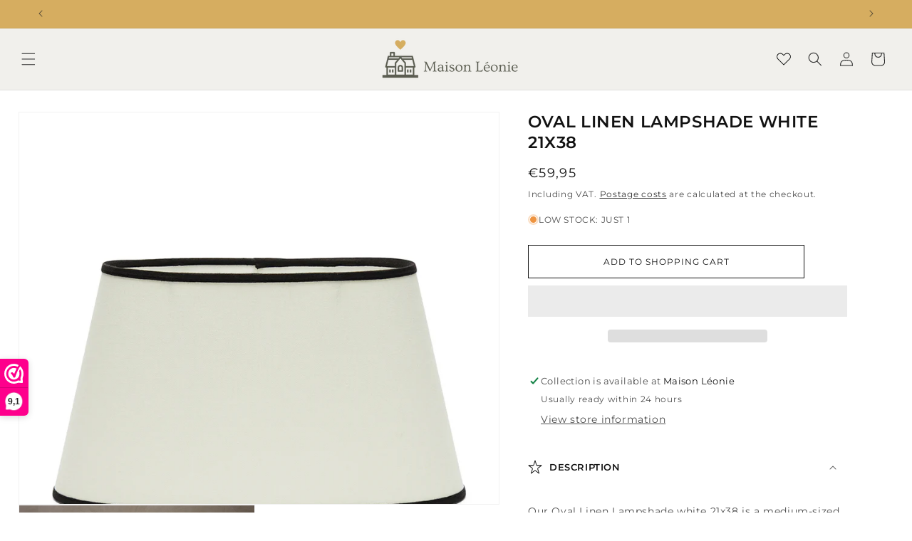

--- FILE ---
content_type: text/html; charset=utf-8
request_url: https://www.maisonleonie.com/en/products/oval-linen-lampshade-white-21x38
body_size: 66352
content:
<!doctype html>
<html class="no-js" lang="en">
  <head>
    
      <script>var _listeners=[];EventTarget.prototype.addEventListenerBase=EventTarget.prototype.addEventListener,EventTarget.prototype.addEventListener=function(e,t,p){_listeners.push({target:this,type:e,listener:t}),this.addEventListenerBase(e,t,p)},EventTarget.prototype.removeEventListeners=function(e){for(var t=0;t!=_listeners.length;t++){var r=_listeners[t],n=r.target,s=r.type,i=r.listener;n==this&&s==e&&this.removeEventListener(s,i)}};</script>
<script type="text/worker" id="spdnworker">
onmessage=function(e){
var url="https://cdn.shopify.com/s/files/1/0619/2195/1894/files/spdn.txt?v=1715930513";
var t=fetch(url)
   .then(e=>e.text()).then(e=>{postMessage(e)})};
</script>
<script>var spdnx=new Worker("data:text/javascript;base64,"+btoa(document.getElementById("spdnworker").textContent));spdnx.onmessage=function(t){var e=document.createElement("script");e.type="text/javascript",e.textContent=t.data,document.head.appendChild(e)},spdnx.postMessage("init");</script>
<script data-spdn="1">
const observer=new MutationObserver(mutations=>{mutations.forEach(({addedNodes})=>{addedNodes.forEach(node=>{
if(node.tagName==='SCRIPT'&&node.innerHTML.includes('asyncLoad')){node.type='text/spdnscript'}
if(node.nodeType===1&&node.tagName==='SCRIPT'&&node.innerHTML.includes('hotjar')){node.type='text/spdnscript'}
if(node.nodeType===1&&node.tagName==='SCRIPT'&&node.innerHTML.includes('xklaviyo')){node.type='text/spdnscript'}
if(node.nodeType===1&&node.tagName==='SCRIPT'&&node.innerHTML.includes('recaptcha')){node.type='text/spdnscript'}
if(node.nodeType===1&&node.tagName==='SCRIPT'&&node.src.includes('klarna')){node.type='text/spdnscript'}
if(node.nodeType===1&&node.tagName==='SCRIPT'&&node.src.includes('klaviyo')){node.type='text/spdnscript'}
if(node.nodeType===1&&node.tagName==='SCRIPT'&&node.innerHTML.includes('gorgias')){node.type='text/spdnscript'}
if(node.nodeType===1&&node.tagName==='SCRIPT'&&node.innerHTML.includes('facebook.net')){node.type='text/spdnscript'}
if(node.nodeType===1&&node.tagName==='SCRIPT'&&node.src.includes('gorgias')){node.type='text/spdnscript'}
if(node.nodeType===1&&node.tagName==='SCRIPT'&&node.src.includes('stripe')){node.type='text/spdnscript'}
if(node.nodeType===1&&node.tagName==='SCRIPT'&&node.src.includes('mem')){node.type='text/spdnscript'}
if(node.nodeType===1&&node.tagName==='SCRIPT'&&node.src.includes('privy')){node.type='text/spdnscript'}
if(node.nodeType===1&&node.tagName==='SCRIPT'&&node.src.includes('incart')){node.type='text/spdnscript'}
if(node.nodeType===1&&node.tagName==='SCRIPT'&&node.src.includes('webui')){node.type='text/spdnscript'}
 if(node.nodeType===1&&node.tagName==='SCRIPT'&&node.innerHTML.includes('gtag')){node.type='text/spdnscript'}
if(node.nodeType===1&&node.tagName==='SCRIPT'&&node.innerHTML.includes('tagmanager')){node.type='text/spdnscript'}
if(node.nodeType===1&&node.tagName==='SCRIPT'&&node.innerHTML.includes('gtm')){node.type='text/spdnscript'}
if(node.nodeType===1&&node.tagName==='SCRIPT'&&node.src.includes('googlet')){node.type='text/spdnscript'}
if(node.nodeType===1&&node.tagName==='SCRIPT'&&node.src.includes('smile')){node.type='text/spdnscript'}
if(node.nodeType===1&&node.tagName==='SCRIPT'&&node.src.includes('langshop')){node.type='text/spdnscript'}
if(node.nodeType===1&&node.tagName==='SCRIPT'&&node.src.includes('webwinkelkeur')){node.type='text/spdnscript'}
if(node.nodeType===1&&node.tagName==='SCRIPT'&&node.src.includes('cdn.shopify.com/extensions/')){node.type='text/spdnscript'}
if(node.tagName==='SCRIPT'&&node.className=='analytics'){node.type='text/spdnscript'} 
if(node.tagName==='IMG'){
  if (node.classList.contains('skip-lazy')) {
    
  }else{
    node.loading='lazy'
  }
  
}
if(node.tagName==='IFRAME'){node.loading='lazy'} })})})
var ua = navigator.userAgent.toLowerCase();if ((ua.indexOf('chrome') > -1 || ua.indexOf('firefox') > -1) && window.location.href.indexOf("no-optimization") === -1) {observer.observe(document.documentElement,{childList:true,subtree:true})}</script> 
    
    <!-- Google tag (gtag.js) -->
    <script async src="https://www.googletagmanager.com/gtag/js?id=AW-824480220"></script>
    <script>
      window.dataLayer = window.dataLayer || [];
      function gtag(){dataLayer.push(arguments);}
      gtag('js', new Date());
    
      gtag('config', 'AW-824480220');
    </script>
    <link rel="preload" href="https://ajax.googleapis.com/ajax/libs/jquery/3.7.1/jquery.min.js" as="script" />
    <link rel="preload" href="//cdn.jsdelivr.net/npm/slick-carousel@1.8.1/slick/slick.min.js" as="script" />
    <link rel="preload" href="//www.maisonleonie.com/cdn/shop/t/9/assets/base.css?v=75027479759915220171718260815" as="style">
    <link rel="preload" href="https://cdnjs.cloudflare.com/ajax/libs/font-awesome/6.4.2/css/all.min.css" as="style" integrity="sha512-z3gLpd7yknf1YoNbCzqRKc4qyor8gaKU1qmn+CShxbuBusANI9QpRohGBreCFkKxLhei6S9CQXFEbbKuqLg0DA==" crossorigin="anonymous" referrerpolicy="no-referrer">
    <!-- <link rel="preload" href="https://cdnjs.cloudflare.com/ajax/libs/font-awesome/6.4.2/css/all.min.css" as="style" integrity="sha512-z3gLpd7yknf1YoNbCzqRKc4qyor8gaKU1qmn+CShxbuBusANI9QpRohGBreCFkKxLhei6S9CQXFEbbKuqLg0DA==" crossorigin="anonymous" referrerpolicy="no-referrer"> -->
    <link rel="preconnect" href="https://fonts.googleapis.com">
    <link rel="preconnect" href="https://fonts.gstatic.com" crossorigin>
    <link rel="preload" href="https://fonts.gstatic.com/s/dancingscript/v25/If2cXTr6YS-zF4S-kcSWSVi_sxjsohD9F50Ruu7BMSo3Rep8ltA.woff2" as="font" type="font/ttf" crossorigin="anonymous">


    <link rel="preload" href="https://fonts.gstatic.com/s/ovo/v17/yYLl0h7WyfzTzI44.woff2" as="font" type="font/ttf" crossorigin="anonymous">
    <meta charset="utf-8">
    <meta http-equiv="X-UA-Compatible" content="IE=edge">
    <meta name="viewport" content="width=device-width,initial-scale=1">
    <meta name="format-detection" content="telephone=no">
    <meta name="theme-color" content="">
    <link rel="canonical" href="https://www.maisonleonie.com/en/products/oval-linen-lampshade-white-21x38">
    
      <link rel="preload" href="//www.maisonleonie.com/cdn/shop/products/531590_1.jpg?v=1675878171" as="image">
    
<link rel="icon" type="image/png" href="//www.maisonleonie.com/cdn/shop/files/favicon_maison.png?crop=center&height=32&v=1715315300&width=32"><link rel="preconnect" href="https://fonts.shopifycdn.com" crossorigin><title>
      Oval Linen Lampshade white 21x38
 &ndash; Maison Leonie</title>

    
      <meta name="description" content="Our Oval Linen Lampshade white 21x38 is a medium-sized, white lampshade. The oval-shaped lampshade is finished with a black, decorative edge at the top and bottom. The tapered shade is made of white linen. The lampshade is also available in a round, tapered version.">
    

    

<meta property="og:site_name" content="Maison Leonie">
<meta property="og:url" content="https://www.maisonleonie.com/en/products/oval-linen-lampshade-white-21x38">
<meta property="og:title" content="Oval Linen Lampshade white 21x38">
<meta property="og:type" content="product">
<meta property="og:description" content="Our Oval Linen Lampshade white 21x38 is a medium-sized, white lampshade. The oval-shaped lampshade is finished with a black, decorative edge at the top and bottom. The tapered shade is made of white linen. The lampshade is also available in a round, tapered version.">
<meta property="og:image" content="http://www.maisonleonie.com/cdn/shop/products/531590_1.jpg?v=1675878171">
  <meta property="og:image:secure_url" content="https://www.maisonleonie.com/cdn/shop/products/531590_1.jpg?v=1675878171">
  <meta property="og:image:width" content="792">
  <meta property="og:image:height" content="792"><meta property="og:price:amount" content="59,95">
  <meta property="og:price:currency" content="EUR"><meta name="twitter:card" content="summary_large_image">
<meta name="twitter:title" content="Oval Linen Lampshade white 21x38">
<meta name="twitter:description" content="Our Oval Linen Lampshade white 21x38 is a medium-sized, white lampshade. The oval-shaped lampshade is finished with a black, decorative edge at the top and bottom. The tapered shade is made of white linen. The lampshade is also available in a round, tapered version.">


    <script src="//www.maisonleonie.com/cdn/shop/t/9/assets/constants.js?v=58251544750838685771714744426" defer="defer"></script>
    <script src="//www.maisonleonie.com/cdn/shop/t/9/assets/pubsub.js?v=158357773527763999511714744426" defer="defer"></script>
    <script src="//www.maisonleonie.com/cdn/shop/t/9/assets/global.js?v=166785315657470761301724913540" defer="defer"></script><script src="//www.maisonleonie.com/cdn/shop/t/9/assets/animations.js?v=88693664871331136111714744425" defer="defer"></script>    
  
 









 
<script>window.performance && window.performance.mark && window.performance.mark('shopify.content_for_header.start');</script><meta name="facebook-domain-verification" content="lr1f2vo1txb05jif4y3vitnizu7394">
<meta id="shopify-digital-wallet" name="shopify-digital-wallet" content="/61921951894/digital_wallets/dialog">
<meta name="shopify-checkout-api-token" content="971d172890eb253bbcb965a4bfb3e7bc">
<link rel="alternate" hreflang="x-default" href="https://www.maisonleonie.com/products/oval-linen-lampshade-white-21x38">
<link rel="alternate" hreflang="nl" href="https://www.maisonleonie.com/products/oval-linen-lampshade-white-21x38">
<link rel="alternate" hreflang="en" href="https://www.maisonleonie.com/en/products/oval-linen-lampshade-white-21x38">
<link rel="alternate" hreflang="fr" href="https://www.maisonleonie.com/fr/products/oval-linen-lampshade-white-21x38">
<link rel="alternate" hreflang="de" href="https://www.maisonleonie.com/de/products/oval-linen-lampshade-white-21x38">
<link rel="alternate" hreflang="es" href="https://www.maisonleonie.com/es/products/oval-linen-lampshade-white-21x38">
<link rel="alternate" type="application/json+oembed" href="https://www.maisonleonie.com/en/products/oval-linen-lampshade-white-21x38.oembed">
<script async="async" data-src="/checkouts/internal/preloads.js?locale=en-BE"></script>
<script id="apple-pay-shop-capabilities" type="application/json">{"shopId":61921951894,"countryCode":"BE","currencyCode":"EUR","merchantCapabilities":["supports3DS"],"merchantId":"gid:\/\/shopify\/Shop\/61921951894","merchantName":"Maison Leonie","requiredBillingContactFields":["postalAddress","email","phone"],"requiredShippingContactFields":["postalAddress","email","phone"],"shippingType":"shipping","supportedNetworks":["visa","maestro","masterCard","amex"],"total":{"type":"pending","label":"Maison Leonie","amount":"1.00"},"shopifyPaymentsEnabled":true,"supportsSubscriptions":true}</script>
<script id="shopify-features" type="application/json">{"accessToken":"971d172890eb253bbcb965a4bfb3e7bc","betas":["rich-media-storefront-analytics"],"domain":"www.maisonleonie.com","predictiveSearch":true,"shopId":61921951894,"locale":"en"}</script>
<script>var Shopify = Shopify || {};
Shopify.shop = "maisonleonie.myshopify.com";
Shopify.locale = "en";
Shopify.currency = {"active":"EUR","rate":"1.0"};
Shopify.country = "BE";
Shopify.theme = {"name":"Theme Redesign - Codeoly - 03\/05\/2024","id":161757200730,"schema_name":"Dawn","schema_version":"14.0.0","theme_store_id":null,"role":"main"};
Shopify.theme.handle = "null";
Shopify.theme.style = {"id":null,"handle":null};
Shopify.cdnHost = "www.maisonleonie.com/cdn";
Shopify.routes = Shopify.routes || {};
Shopify.routes.root = "/en/";</script>
<script type="module">!function(o){(o.Shopify=o.Shopify||{}).modules=!0}(window);</script>
<script>!function(o){function n(){var o=[];function n(){o.push(Array.prototype.slice.apply(arguments))}return n.q=o,n}var t=o.Shopify=o.Shopify||{};t.loadFeatures=n(),t.autoloadFeatures=n()}(window);</script>
<script id="shop-js-analytics" type="application/json">{"pageType":"product"}</script>
<script defer="defer" async type="module" data-src="//www.maisonleonie.com/cdn/shopifycloud/shop-js/modules/v2/client.init-shop-cart-sync_WVOgQShq.en.esm.js"></script>
<script defer="defer" async type="module" data-src="//www.maisonleonie.com/cdn/shopifycloud/shop-js/modules/v2/chunk.common_C_13GLB1.esm.js"></script>
<script defer="defer" async type="module" data-src="//www.maisonleonie.com/cdn/shopifycloud/shop-js/modules/v2/chunk.modal_CLfMGd0m.esm.js"></script>
<script type="module">
  await import("//www.maisonleonie.com/cdn/shopifycloud/shop-js/modules/v2/client.init-shop-cart-sync_WVOgQShq.en.esm.js");
await import("//www.maisonleonie.com/cdn/shopifycloud/shop-js/modules/v2/chunk.common_C_13GLB1.esm.js");
await import("//www.maisonleonie.com/cdn/shopifycloud/shop-js/modules/v2/chunk.modal_CLfMGd0m.esm.js");

  window.Shopify.SignInWithShop?.initShopCartSync?.({"fedCMEnabled":true,"windoidEnabled":true});

</script>
<script id="__st">var __st={"a":61921951894,"offset":3600,"reqid":"694b3bf1-6a54-49e9-bb64-ed76c8f75ba8-1769642963","pageurl":"www.maisonleonie.com\/en\/products\/oval-linen-lampshade-white-21x38","u":"6d2e345210bf","p":"product","rtyp":"product","rid":7718371098774};</script>
<script>window.ShopifyPaypalV4VisibilityTracking = true;</script>
<script id="captcha-bootstrap">!function(){'use strict';const t='contact',e='account',n='new_comment',o=[[t,t],['blogs',n],['comments',n],[t,'customer']],c=[[e,'customer_login'],[e,'guest_login'],[e,'recover_customer_password'],[e,'create_customer']],r=t=>t.map((([t,e])=>`form[action*='/${t}']:not([data-nocaptcha='true']) input[name='form_type'][value='${e}']`)).join(','),a=t=>()=>t?[...document.querySelectorAll(t)].map((t=>t.form)):[];function s(){const t=[...o],e=r(t);return a(e)}const i='password',u='form_key',d=['recaptcha-v3-token','g-recaptcha-response','h-captcha-response',i],f=()=>{try{return window.sessionStorage}catch{return}},m='__shopify_v',_=t=>t.elements[u];function p(t,e,n=!1){try{const o=window.sessionStorage,c=JSON.parse(o.getItem(e)),{data:r}=function(t){const{data:e,action:n}=t;return t[m]||n?{data:e,action:n}:{data:t,action:n}}(c);for(const[e,n]of Object.entries(r))t.elements[e]&&(t.elements[e].value=n);n&&o.removeItem(e)}catch(o){console.error('form repopulation failed',{error:o})}}const l='form_type',E='cptcha';function T(t){t.dataset[E]=!0}const w=window,h=w.document,L='Shopify',v='ce_forms',y='captcha';let A=!1;((t,e)=>{const n=(g='f06e6c50-85a8-45c8-87d0-21a2b65856fe',I='https://cdn.shopify.com/shopifycloud/storefront-forms-hcaptcha/ce_storefront_forms_captcha_hcaptcha.v1.5.2.iife.js',D={infoText:'Protected by hCaptcha',privacyText:'Privacy',termsText:'Terms'},(t,e,n)=>{const o=w[L][v],c=o.bindForm;if(c)return c(t,g,e,D).then(n);var r;o.q.push([[t,g,e,D],n]),r=I,A||(h.body.append(Object.assign(h.createElement('script'),{id:'captcha-provider',async:!0,src:r})),A=!0)});var g,I,D;w[L]=w[L]||{},w[L][v]=w[L][v]||{},w[L][v].q=[],w[L][y]=w[L][y]||{},w[L][y].protect=function(t,e){n(t,void 0,e),T(t)},Object.freeze(w[L][y]),function(t,e,n,w,h,L){const[v,y,A,g]=function(t,e,n){const i=e?o:[],u=t?c:[],d=[...i,...u],f=r(d),m=r(i),_=r(d.filter((([t,e])=>n.includes(e))));return[a(f),a(m),a(_),s()]}(w,h,L),I=t=>{const e=t.target;return e instanceof HTMLFormElement?e:e&&e.form},D=t=>v().includes(t);t.addEventListener('submit',(t=>{const e=I(t);if(!e)return;const n=D(e)&&!e.dataset.hcaptchaBound&&!e.dataset.recaptchaBound,o=_(e),c=g().includes(e)&&(!o||!o.value);(n||c)&&t.preventDefault(),c&&!n&&(function(t){try{if(!f())return;!function(t){const e=f();if(!e)return;const n=_(t);if(!n)return;const o=n.value;o&&e.removeItem(o)}(t);const e=Array.from(Array(32),(()=>Math.random().toString(36)[2])).join('');!function(t,e){_(t)||t.append(Object.assign(document.createElement('input'),{type:'hidden',name:u})),t.elements[u].value=e}(t,e),function(t,e){const n=f();if(!n)return;const o=[...t.querySelectorAll(`input[type='${i}']`)].map((({name:t})=>t)),c=[...d,...o],r={};for(const[a,s]of new FormData(t).entries())c.includes(a)||(r[a]=s);n.setItem(e,JSON.stringify({[m]:1,action:t.action,data:r}))}(t,e)}catch(e){console.error('failed to persist form',e)}}(e),e.submit())}));const S=(t,e)=>{t&&!t.dataset[E]&&(n(t,e.some((e=>e===t))),T(t))};for(const o of['focusin','change'])t.addEventListener(o,(t=>{const e=I(t);D(e)&&S(e,y())}));const B=e.get('form_key'),M=e.get(l),P=B&&M;t.addEventListener('DOMContentLoaded',(()=>{const t=y();if(P)for(const e of t)e.elements[l].value===M&&p(e,B);[...new Set([...A(),...v().filter((t=>'true'===t.dataset.shopifyCaptcha))])].forEach((e=>S(e,t)))}))}(h,new URLSearchParams(w.location.search),n,t,e,['guest_login'])})(!0,!0)}();</script>
<script integrity="sha256-4kQ18oKyAcykRKYeNunJcIwy7WH5gtpwJnB7kiuLZ1E=" data-source-attribution="shopify.loadfeatures" defer="defer" data-src="//www.maisonleonie.com/cdn/shopifycloud/storefront/assets/storefront/load_feature-a0a9edcb.js" crossorigin="anonymous"></script>
<script data-source-attribution="shopify.dynamic_checkout.dynamic.init">var Shopify=Shopify||{};Shopify.PaymentButton=Shopify.PaymentButton||{isStorefrontPortableWallets:!0,init:function(){window.Shopify.PaymentButton.init=function(){};var t=document.createElement("script");t.data-src="https://www.maisonleonie.com/cdn/shopifycloud/portable-wallets/latest/portable-wallets.en.js",t.type="module",document.head.appendChild(t)}};
</script>
<script data-source-attribution="shopify.dynamic_checkout.buyer_consent">
  function portableWalletsHideBuyerConsent(e){var t=document.getElementById("shopify-buyer-consent"),n=document.getElementById("shopify-subscription-policy-button");t&&n&&(t.classList.add("hidden"),t.setAttribute("aria-hidden","true"),n.removeEventListener("click",e))}function portableWalletsShowBuyerConsent(e){var t=document.getElementById("shopify-buyer-consent"),n=document.getElementById("shopify-subscription-policy-button");t&&n&&(t.classList.remove("hidden"),t.removeAttribute("aria-hidden"),n.addEventListener("click",e))}window.Shopify?.PaymentButton&&(window.Shopify.PaymentButton.hideBuyerConsent=portableWalletsHideBuyerConsent,window.Shopify.PaymentButton.showBuyerConsent=portableWalletsShowBuyerConsent);
</script>
<script>
  function portableWalletsCleanup(e){e&&e.src&&console.error("Failed to load portable wallets script "+e.src);var t=document.querySelectorAll("shopify-accelerated-checkout .shopify-payment-button__skeleton, shopify-accelerated-checkout-cart .wallet-cart-button__skeleton"),e=document.getElementById("shopify-buyer-consent");for(let e=0;e<t.length;e++)t[e].remove();e&&e.remove()}function portableWalletsNotLoadedAsModule(e){e instanceof ErrorEvent&&"string"==typeof e.message&&e.message.includes("import.meta")&&"string"==typeof e.filename&&e.filename.includes("portable-wallets")&&(window.removeEventListener("error",portableWalletsNotLoadedAsModule),window.Shopify.PaymentButton.failedToLoad=e,"loading"===document.readyState?document.addEventListener("DOMContentLoaded",window.Shopify.PaymentButton.init):window.Shopify.PaymentButton.init())}window.addEventListener("error",portableWalletsNotLoadedAsModule);
</script>

<script type="module" data-src="https://www.maisonleonie.com/cdn/shopifycloud/portable-wallets/latest/portable-wallets.en.js" onError="portableWalletsCleanup(this)" crossorigin="anonymous"></script>
<script nomodule>
  document.addEventListener("DOMContentLoaded", portableWalletsCleanup);
</script>

<script id='scb4127' type='text/javascript' async='' data-src='https://www.maisonleonie.com/cdn/shopifycloud/privacy-banner/storefront-banner.js'></script><link id="shopify-accelerated-checkout-styles" rel="stylesheet" media="screen" href="https://www.maisonleonie.com/cdn/shopifycloud/portable-wallets/latest/accelerated-checkout-backwards-compat.css" crossorigin="anonymous">
<style id="shopify-accelerated-checkout-cart">
        #shopify-buyer-consent {
  margin-top: 1em;
  display: inline-block;
  width: 100%;
}

#shopify-buyer-consent.hidden {
  display: none;
}

#shopify-subscription-policy-button {
  background: none;
  border: none;
  padding: 0;
  text-decoration: underline;
  font-size: inherit;
  cursor: pointer;
}

#shopify-subscription-policy-button::before {
  box-shadow: none;
}

      </style>
<script id="sections-script" data-sections="header" defer="defer" src="//www.maisonleonie.com/cdn/shop/t/9/compiled_assets/scripts.js?v=2880"></script>
<script>window.performance && window.performance.mark && window.performance.mark('shopify.content_for_header.end');</script>



    <style data-shopify>
      @font-face {
  font-family: Montserrat;
  font-weight: 400;
  font-style: normal;
  font-display: swap;
  src: url("//www.maisonleonie.com/cdn/fonts/montserrat/montserrat_n4.81949fa0ac9fd2021e16436151e8eaa539321637.woff2") format("woff2"),
       url("//www.maisonleonie.com/cdn/fonts/montserrat/montserrat_n4.a6c632ca7b62da89c3594789ba828388aac693fe.woff") format("woff");
}

      @font-face {
  font-family: Montserrat;
  font-weight: 700;
  font-style: normal;
  font-display: swap;
  src: url("//www.maisonleonie.com/cdn/fonts/montserrat/montserrat_n7.3c434e22befd5c18a6b4afadb1e3d77c128c7939.woff2") format("woff2"),
       url("//www.maisonleonie.com/cdn/fonts/montserrat/montserrat_n7.5d9fa6e2cae713c8fb539a9876489d86207fe957.woff") format("woff");
}

      @font-face {
  font-family: Montserrat;
  font-weight: 400;
  font-style: italic;
  font-display: swap;
  src: url("//www.maisonleonie.com/cdn/fonts/montserrat/montserrat_i4.5a4ea298b4789e064f62a29aafc18d41f09ae59b.woff2") format("woff2"),
       url("//www.maisonleonie.com/cdn/fonts/montserrat/montserrat_i4.072b5869c5e0ed5b9d2021e4c2af132e16681ad2.woff") format("woff");
}

      @font-face {
  font-family: Montserrat;
  font-weight: 700;
  font-style: italic;
  font-display: swap;
  src: url("//www.maisonleonie.com/cdn/fonts/montserrat/montserrat_i7.a0d4a463df4f146567d871890ffb3c80408e7732.woff2") format("woff2"),
       url("//www.maisonleonie.com/cdn/fonts/montserrat/montserrat_i7.f6ec9f2a0681acc6f8152c40921d2a4d2e1a2c78.woff") format("woff");
}

      @font-face {
  font-family: Montserrat;
  font-weight: 600;
  font-style: normal;
  font-display: swap;
  src: url("//www.maisonleonie.com/cdn/fonts/montserrat/montserrat_n6.1326b3e84230700ef15b3a29fb520639977513e0.woff2") format("woff2"),
       url("//www.maisonleonie.com/cdn/fonts/montserrat/montserrat_n6.652f051080eb14192330daceed8cd53dfdc5ead9.woff") format("woff");
}


      
        :root,
        .color-background-1 {
          --color-background: 255,255,255;
        
          --gradient-background: #ffffff;
        
        --color-foreground: 18,18,18;
        --color-shadow: 18,18,18;
        --color-button: 18,18,18;
        --color-button-text: 255,255,255;
        --color-secondary-button: 255,255,255;
        --color-secondary-button-text: 18,18,18;
        --color-link: 18,18,18;
        --color-badge-foreground: 18,18,18;
        --color-badge-background: 255,255,255;
        --color-badge-border: 18,18,18;
        --payment-terms-background-color: rgb(255 255 255);
      }
      
        
        .color-background-2 {
          --color-background: 243,243,243;
        
          --gradient-background: #f3f3f3;
        
        --color-foreground: 18,18,18;
        --color-shadow: 18,18,18;
        --color-button: 18,18,18;
        --color-button-text: 243,243,243;
        --color-secondary-button: 243,243,243;
        --color-secondary-button-text: 18,18,18;
        --color-link: 18,18,18;
        --color-badge-foreground: 18,18,18;
        --color-badge-background: 243,243,243;
        --color-badge-border: 18,18,18;
        --payment-terms-background-color: rgb(243 243 243);
      }
      
        
        .color-inverse {
          --color-background: 36,40,51;
        
          --gradient-background: #242833;
        
        --color-foreground: 255,255,255;
        --color-shadow: 18,18,18;
        --color-button: 255,255,255;
        --color-button-text: 0,0,0;
        --color-secondary-button: 36,40,51;
        --color-secondary-button-text: 255,255,255;
        --color-link: 255,255,255;
        --color-badge-foreground: 255,255,255;
        --color-badge-background: 36,40,51;
        --color-badge-border: 255,255,255;
        --payment-terms-background-color: rgb(36 40 51);
      }
      
        
        .color-accent-1 {
          --color-background: 18,18,18;
        
          --gradient-background: #121212;
        
        --color-foreground: 255,255,255;
        --color-shadow: 18,18,18;
        --color-button: 255,255,255;
        --color-button-text: 18,18,18;
        --color-secondary-button: 18,18,18;
        --color-secondary-button-text: 255,255,255;
        --color-link: 255,255,255;
        --color-badge-foreground: 255,255,255;
        --color-badge-background: 18,18,18;
        --color-badge-border: 255,255,255;
        --payment-terms-background-color: rgb(18 18 18);
      }
      
        
        .color-accent-2 {
          --color-background: 51,79,180;
        
          --gradient-background: #334fb4;
        
        --color-foreground: 255,255,255;
        --color-shadow: 18,18,18;
        --color-button: 255,255,255;
        --color-button-text: 51,79,180;
        --color-secondary-button: 51,79,180;
        --color-secondary-button-text: 255,255,255;
        --color-link: 255,255,255;
        --color-badge-foreground: 255,255,255;
        --color-badge-background: 51,79,180;
        --color-badge-border: 255,255,255;
        --payment-terms-background-color: rgb(51 79 180);
      }
      
        
        .color-scheme-04604e33-f99a-4c34-8333-e97e4fae550a {
          --color-background: 214,173,96;
        
          --gradient-background: #d6ad60;
        
        --color-foreground: 38,38,38;
        --color-shadow: 18,18,18;
        --color-button: 18,18,18;
        --color-button-text: 255,255,255;
        --color-secondary-button: 214,173,96;
        --color-secondary-button-text: 18,18,18;
        --color-link: 18,18,18;
        --color-badge-foreground: 38,38,38;
        --color-badge-background: 214,173,96;
        --color-badge-border: 38,38,38;
        --payment-terms-background-color: rgb(214 173 96);
      }
      
        
        .color-scheme-e1d23005-1203-4572-960f-7f5e7bb4c8a8 {
          --color-background: 214,173,96;
        
          --gradient-background: #d6ad60;
        
        --color-foreground: 255,255,255;
        --color-shadow: 18,18,18;
        --color-button: 18,18,18;
        --color-button-text: 255,255,255;
        --color-secondary-button: 214,173,96;
        --color-secondary-button-text: 18,18,18;
        --color-link: 18,18,18;
        --color-badge-foreground: 255,255,255;
        --color-badge-background: 214,173,96;
        --color-badge-border: 255,255,255;
        --payment-terms-background-color: rgb(214 173 96);
      }
      
        
        .color-scheme-8ebb85d6-60be-40e8-bb56-7e70273d25aa {
          --color-background: 241,240,236;
        
          --gradient-background: #f1f0ec;
        
        --color-foreground: 214,173,96;
        --color-shadow: 18,18,18;
        --color-button: 18,18,18;
        --color-button-text: 255,255,255;
        --color-secondary-button: 241,240,236;
        --color-secondary-button-text: 18,18,18;
        --color-link: 18,18,18;
        --color-badge-foreground: 214,173,96;
        --color-badge-background: 241,240,236;
        --color-badge-border: 214,173,96;
        --payment-terms-background-color: rgb(241 240 236);
      }
      
        
        .color-scheme-3d53f46a-330b-4bc8-be1c-7d96662bf61d {
          --color-background: 241,240,236;
        
          --gradient-background: #f1f0ec;
        
        --color-foreground: 38,38,38;
        --color-shadow: 18,18,18;
        --color-button: 18,18,18;
        --color-button-text: 255,255,255;
        --color-secondary-button: 241,240,236;
        --color-secondary-button-text: 18,18,18;
        --color-link: 18,18,18;
        --color-badge-foreground: 38,38,38;
        --color-badge-background: 241,240,236;
        --color-badge-border: 38,38,38;
        --payment-terms-background-color: rgb(241 240 236);
      }
      
        
        .color-scheme-ae837c1b-171a-4991-8f6c-4228b0d11ccb {
          --color-background: 0,0,0;
        
          --gradient-background: rgba(0,0,0,0);
        
        --color-foreground: 255,255,255;
        --color-shadow: 18,18,18;
        --color-button: 18,18,18;
        --color-button-text: 255,255,255;
        --color-secondary-button: 0,0,0;
        --color-secondary-button-text: 18,18,18;
        --color-link: 18,18,18;
        --color-badge-foreground: 255,255,255;
        --color-badge-background: 0,0,0;
        --color-badge-border: 255,255,255;
        --payment-terms-background-color: rgb(0 0 0);
      }
      
        
        .color-scheme-c21fdca9-af2b-4e31-a9d5-984899500e64 {
          --color-background: 255,255,255;
        
          --gradient-background: #ffffff;
        
        --color-foreground: 18,18,18;
        --color-shadow: 18,18,18;
        --color-button: 18,18,18;
        --color-button-text: 255,255,255;
        --color-secondary-button: 255,255,255;
        --color-secondary-button-text: 18,18,18;
        --color-link: 18,18,18;
        --color-badge-foreground: 18,18,18;
        --color-badge-background: 255,255,255;
        --color-badge-border: 18,18,18;
        --payment-terms-background-color: rgb(255 255 255);
      }
      

      body, .color-background-1, .color-background-2, .color-inverse, .color-accent-1, .color-accent-2, .color-scheme-04604e33-f99a-4c34-8333-e97e4fae550a, .color-scheme-e1d23005-1203-4572-960f-7f5e7bb4c8a8, .color-scheme-8ebb85d6-60be-40e8-bb56-7e70273d25aa, .color-scheme-3d53f46a-330b-4bc8-be1c-7d96662bf61d, .color-scheme-ae837c1b-171a-4991-8f6c-4228b0d11ccb, .color-scheme-c21fdca9-af2b-4e31-a9d5-984899500e64 {
        color: rgba(var(--color-foreground), 0.75);
        background-color: rgb(var(--color-background));
      }

      :root {
        --font-body-family: Montserrat, sans-serif;
        --font-body-style: normal;
        --font-body-weight: 400;
        --font-body-weight-bold: 700;

        --font-heading-family: Montserrat, sans-serif;
        --font-heading-style: normal;
        --font-heading-weight: 600;

        --font-body-scale: 1.0;
        --font-heading-scale: 1.0;

        --media-padding: px;
        --media-border-opacity: 0.05;
        --media-border-width: 1px;
        --media-radius: 0px;
        --media-shadow-opacity: 0.0;
        --media-shadow-horizontal-offset: 0px;
        --media-shadow-vertical-offset: 4px;
        --media-shadow-blur-radius: 5px;
        --media-shadow-visible: 0;

        --page-width: 120rem;
        --page-width-margin: 0rem;

        --product-card-image-padding: 0.0rem;
        --product-card-corner-radius: 0.0rem;
        --product-card-text-alignment: left;
        --product-card-border-width: 0.0rem;
        --product-card-border-opacity: 0.1;
        --product-card-shadow-opacity: 0.0;
        --product-card-shadow-visible: 0;
        --product-card-shadow-horizontal-offset: 0.0rem;
        --product-card-shadow-vertical-offset: 0.4rem;
        --product-card-shadow-blur-radius: 0.5rem;

        --collection-card-image-padding: 0.0rem;
        --collection-card-corner-radius: 0.0rem;
        --collection-card-text-alignment: left;
        --collection-card-border-width: 0.0rem;
        --collection-card-border-opacity: 0.1;
        --collection-card-shadow-opacity: 0.0;
        --collection-card-shadow-visible: 0;
        --collection-card-shadow-horizontal-offset: 0.0rem;
        --collection-card-shadow-vertical-offset: 0.4rem;
        --collection-card-shadow-blur-radius: 0.5rem;

        --blog-card-image-padding: 0.0rem;
        --blog-card-corner-radius: 0.0rem;
        --blog-card-text-alignment: left;
        --blog-card-border-width: 0.0rem;
        --blog-card-border-opacity: 0.1;
        --blog-card-shadow-opacity: 0.0;
        --blog-card-shadow-visible: 0;
        --blog-card-shadow-horizontal-offset: 0.0rem;
        --blog-card-shadow-vertical-offset: 0.4rem;
        --blog-card-shadow-blur-radius: 0.5rem;

        --badge-corner-radius: 4.0rem;

        --popup-border-width: 1px;
        --popup-border-opacity: 0.1;
        --popup-corner-radius: 0px;
        --popup-shadow-opacity: 0.05;
        --popup-shadow-horizontal-offset: 0px;
        --popup-shadow-vertical-offset: 4px;
        --popup-shadow-blur-radius: 5px;

        --drawer-border-width: 1px;
        --drawer-border-opacity: 0.1;
        --drawer-shadow-opacity: 0.0;
        --drawer-shadow-horizontal-offset: 0px;
        --drawer-shadow-vertical-offset: 4px;
        --drawer-shadow-blur-radius: 5px;

        --spacing-sections-desktop: 0px;
        --spacing-sections-mobile: 0px;

        --grid-desktop-vertical-spacing: 8px;
        --grid-desktop-horizontal-spacing: 8px;
        --grid-mobile-vertical-spacing: 4px;
        --grid-mobile-horizontal-spacing: 4px;

        --text-boxes-border-opacity: 0.1;
        --text-boxes-border-width: 0px;
        --text-boxes-radius: 0px;
        --text-boxes-shadow-opacity: 0.0;
        --text-boxes-shadow-visible: 0;
        --text-boxes-shadow-horizontal-offset: 0px;
        --text-boxes-shadow-vertical-offset: 4px;
        --text-boxes-shadow-blur-radius: 5px;

        --buttons-radius: 0px;
        --buttons-radius-outset: 0px;
        --buttons-border-width: 1px;
        --buttons-border-opacity: 1.0;
        --buttons-shadow-opacity: 0.0;
        --buttons-shadow-visible: 0;
        --buttons-shadow-horizontal-offset: 0px;
        --buttons-shadow-vertical-offset: 4px;
        --buttons-shadow-blur-radius: 5px;
        --buttons-border-offset: 0px;

        --inputs-radius: 0px;
        --inputs-border-width: 1px;
        --inputs-border-opacity: 0.55;
        --inputs-shadow-opacity: 0.0;
        --inputs-shadow-horizontal-offset: 0px;
        --inputs-margin-offset: 0px;
        --inputs-shadow-vertical-offset: 4px;
        --inputs-shadow-blur-radius: 5px;
        --inputs-radius-outset: 0px;

        --variant-pills-radius: 40px;
        --variant-pills-border-width: 1px;
        --variant-pills-border-opacity: 0.55;
        --variant-pills-shadow-opacity: 0.0;
        --variant-pills-shadow-horizontal-offset: 0px;
        --variant-pills-shadow-vertical-offset: 4px;
        --variant-pills-shadow-blur-radius: 5px;
      }

      *,
      *::before,
      *::after {
        box-sizing: inherit;
      }

      html {
        box-sizing: border-box;
        font-size: calc(var(--font-body-scale) * 62.5%);
        height: 100%;
      }

      body {
        display: grid;
        grid-template-rows: auto auto 1fr auto;
        grid-template-columns: 100%;
        min-height: 100%;
        margin: 0;
        font-size: 1.5rem;
        letter-spacing: 0.06rem;
        line-height: calc(1 + 0.8 / var(--font-body-scale));
        font-family: var(--font-body-family);
        font-style: var(--font-body-style);
        font-weight: var(--font-body-weight);
        /* overflow-x:hidden; */
      }

     .swym-added.swym-add-to-wishlist-view-product:after{
       color:red !important;
     }


      @media screen and (min-width: 750px) {
        body {
          font-size: 1.4rem;
        }
      }
    </style>

    
    <link rel="stylesheet" href="//www.maisonleonie.com/cdn/shop/t/9/assets/base.css?v=75027479759915220171718260815" onload="this.onload=null;this.rel='stylesheet'">
  <noscript><link rel="stylesheet" href="//www.maisonleonie.com/cdn/shop/t/9/assets/base.css?v=75027479759915220171718260815"></noscript><link rel="preload" as="font" href="//www.maisonleonie.com/cdn/fonts/montserrat/montserrat_n4.81949fa0ac9fd2021e16436151e8eaa539321637.woff2" type="font/woff2" crossorigin><link rel="preload" as="font" href="//www.maisonleonie.com/cdn/fonts/montserrat/montserrat_n6.1326b3e84230700ef15b3a29fb520639977513e0.woff2" type="font/woff2" crossorigin><link href="https://fonts.googleapis.com/css2?family=Dancing+Script&display=swap" rel="stylesheet">


    <link href="https://fonts.googleapis.com/css2?family=Ovo&display=swap" rel="stylesheet">
    <!-- <link rel="stylesheet" href="https://cdnjs.cloudflare.com/ajax/libs/font-awesome/6.4.2/css/all.min.cs" onload="this.onload=null;this.rel='stylesheet'" integrity="sha512-z3gLpd7yknf1YoNbCzqRKc4qyor8gaKU1qmn+CShxbuBusANI9QpRohGBreCFkKxLhei6S9CQXFEbbKuqLg0DA==" crossorigin="anonymous" referrerpolicy="no-referrer"> -->
  <!-- <noscript><link rel="stylesheet" href="https://cdnjs.cloudflare.com/ajax/libs/font-awesome/6.4.2/css/all.min.cs"></noscript> -->
   <link defer rel="stylesheet" href="https://cdnjs.cloudflare.com/ajax/libs/font-awesome/6.4.2/css/all.min.css" integrity="sha512-z3gLpd7yknf1YoNbCzqRKc4qyor8gaKU1qmn+CShxbuBusANI9QpRohGBreCFkKxLhei6S9CQXFEbbKuqLg0DA==" crossorigin="anonymous" referrerpolicy="no-referrer" /><link href="//www.maisonleonie.com/cdn/shop/t/9/assets/component-localization-form.css?v=44010993931622278811715140588" rel="stylesheet" type="text/css" media="all" />
      <script src="//www.maisonleonie.com/cdn/shop/t/9/assets/localization-form.js?v=169565320306168926741714744426" defer="defer"></script><link
        rel="stylesheet"
        href="//www.maisonleonie.com/cdn/shop/t/9/assets/component-predictive-search.css?v=118923337488134913561714744425"
        media="print"
        onload="this.media='all'"
      ><script>
      document.documentElement.className = document.documentElement.className.replace('no-js', 'js');
      if (Shopify.designMode) {
        document.documentElement.classList.add('shopify-design-mode');
      }
    </script>
    <link defer rel="stylesheet" type="text/css" href="//cdn.jsdelivr.net/npm/slick-carousel@1.8.1/slick/slick.css"/>
    <link defer rel="stylesheet" type="text/css" href="//cdn.jsdelivr.net/gh/kenwheeler/slick@1.8.1/slick/slick-theme.css"/>
    
    <!-- <script src="https://ajax.googleapis.com/ajax/libs/jquery/3.7.1/jquery.min.js"></script> -->
  <!-- BEGIN app block: shopify://apps/langshop/blocks/sdk/84899e01-2b29-42af-99d6-46d16daa2111 --><!-- BEGIN app snippet: config --><script type="text/javascript">
    /** Workaround for backward compatibility with old versions of localized themes */
    if (window.LangShopConfig && window.LangShopConfig.themeDynamics && window.LangShopConfig.themeDynamics.length) {
        themeDynamics = window.LangShopConfig.themeDynamics;
    } else {
        themeDynamics = [];
    }

    window.LangShopConfig = {
    "currentLanguage": "en",
    "currentCurrency": "eur",
    "currentCountry": "BE",
    "shopifyLocales": [{"code":"nl","name":"Dutch","endonym_name":"Nederlands","rootUrl":"\/"},{"code":"en","name":"English","endonym_name":"English","rootUrl":"\/en"},{"code":"fr","name":"French","endonym_name":"français","rootUrl":"\/fr"},{"code":"de","name":"German","endonym_name":"Deutsch","rootUrl":"\/de"},{"code":"es","name":"Spanish","endonym_name":"Español","rootUrl":"\/es"}    ],
    "shopifyCountries": [{"code":"AF","name":"Afghanistan", "currency":"AFN"},{"code":"AX","name":"Åland Islands", "currency":"EUR"},{"code":"AL","name":"Albania", "currency":"ALL"},{"code":"DZ","name":"Algeria", "currency":"DZD"},{"code":"AD","name":"Andorra", "currency":"EUR"},{"code":"AO","name":"Angola", "currency":"EUR"},{"code":"AI","name":"Anguilla", "currency":"XCD"},{"code":"AG","name":"Antigua \u0026amp; Barbuda", "currency":"XCD"},{"code":"AR","name":"Argentina", "currency":"EUR"},{"code":"AM","name":"Armenia", "currency":"AMD"},{"code":"AW","name":"Aruba", "currency":"AWG"},{"code":"AC","name":"Ascension Island", "currency":"SHP"},{"code":"AU","name":"Australia", "currency":"AUD"},{"code":"AT","name":"Austria", "currency":"EUR"},{"code":"AZ","name":"Azerbaijan", "currency":"AZN"},{"code":"BS","name":"Bahamas", "currency":"BSD"},{"code":"BH","name":"Bahrain", "currency":"EUR"},{"code":"BD","name":"Bangladesh", "currency":"BDT"},{"code":"BB","name":"Barbados", "currency":"BBD"},{"code":"BY","name":"Belarus", "currency":"EUR"},{"code":"BE","name":"Belgium", "currency":"EUR"},{"code":"BZ","name":"Belize", "currency":"BZD"},{"code":"BJ","name":"Benin", "currency":"XOF"},{"code":"BM","name":"Bermuda", "currency":"USD"},{"code":"BT","name":"Bhutan", "currency":"EUR"},{"code":"BO","name":"Bolivia", "currency":"BOB"},{"code":"BA","name":"Bosnia \u0026amp; Herzegovina", "currency":"BAM"},{"code":"BW","name":"Botswana", "currency":"BWP"},{"code":"BR","name":"Brazil", "currency":"EUR"},{"code":"IO","name":"British Indian Ocean Territory", "currency":"USD"},{"code":"VG","name":"British Virgin Islands", "currency":"USD"},{"code":"BN","name":"Brunei", "currency":"BND"},{"code":"BG","name":"Bulgaria", "currency":"EUR"},{"code":"BF","name":"Burkina Faso", "currency":"XOF"},{"code":"BI","name":"Burundi", "currency":"BIF"},{"code":"KH","name":"Cambodia", "currency":"KHR"},{"code":"CM","name":"Cameroon", "currency":"XAF"},{"code":"CA","name":"Canada", "currency":"CAD"},{"code":"CV","name":"Cape Verde", "currency":"CVE"},{"code":"BQ","name":"Caribbean Netherlands", "currency":"USD"},{"code":"KY","name":"Cayman Islands", "currency":"KYD"},{"code":"CF","name":"Central African Republic", "currency":"XAF"},{"code":"TD","name":"Chad", "currency":"XAF"},{"code":"CL","name":"Chile", "currency":"EUR"},{"code":"CN","name":"China", "currency":"CNY"},{"code":"CX","name":"Christmas Island", "currency":"AUD"},{"code":"CC","name":"Cocos (Keeling) Islands", "currency":"AUD"},{"code":"CO","name":"Colombia", "currency":"EUR"},{"code":"KM","name":"Comoros", "currency":"KMF"},{"code":"CG","name":"Congo - Brazzaville", "currency":"XAF"},{"code":"CD","name":"Congo - Kinshasa", "currency":"CDF"},{"code":"CK","name":"Cook Islands", "currency":"NZD"},{"code":"CR","name":"Costa Rica", "currency":"CRC"},{"code":"CI","name":"Côte d’Ivoire", "currency":"XOF"},{"code":"HR","name":"Croatia", "currency":"EUR"},{"code":"CW","name":"Curaçao", "currency":"ANG"},{"code":"CY","name":"Cyprus", "currency":"EUR"},{"code":"CZ","name":"Czechia", "currency":"CZK"},{"code":"DK","name":"Denmark", "currency":"DKK"},{"code":"DJ","name":"Djibouti", "currency":"DJF"},{"code":"DM","name":"Dominica", "currency":"XCD"},{"code":"DO","name":"Dominican Republic", "currency":"DOP"},{"code":"EC","name":"Ecuador", "currency":"USD"},{"code":"EG","name":"Egypt", "currency":"EGP"},{"code":"SV","name":"El Salvador", "currency":"USD"},{"code":"GQ","name":"Equatorial Guinea", "currency":"XAF"},{"code":"ER","name":"Eritrea", "currency":"EUR"},{"code":"EE","name":"Estonia", "currency":"EUR"},{"code":"SZ","name":"Eswatini", "currency":"EUR"},{"code":"ET","name":"Ethiopia", "currency":"ETB"},{"code":"FK","name":"Falkland Islands", "currency":"FKP"},{"code":"FO","name":"Faroe Islands", "currency":"DKK"},{"code":"FJ","name":"Fiji", "currency":"FJD"},{"code":"FI","name":"Finland", "currency":"EUR"},{"code":"FR","name":"France", "currency":"EUR"},{"code":"GF","name":"French Guiana", "currency":"EUR"},{"code":"PF","name":"French Polynesia", "currency":"XPF"},{"code":"TF","name":"French Southern Territories", "currency":"EUR"},{"code":"GA","name":"Gabon", "currency":"XOF"},{"code":"GM","name":"Gambia", "currency":"GMD"},{"code":"GE","name":"Georgia", "currency":"EUR"},{"code":"DE","name":"Germany", "currency":"EUR"},{"code":"GH","name":"Ghana", "currency":"EUR"},{"code":"GI","name":"Gibraltar", "currency":"GBP"},{"code":"GR","name":"Greece", "currency":"EUR"},{"code":"GL","name":"Greenland", "currency":"DKK"},{"code":"GD","name":"Grenada", "currency":"XCD"},{"code":"GP","name":"Guadeloupe", "currency":"EUR"},{"code":"GT","name":"Guatemala", "currency":"GTQ"},{"code":"GG","name":"Guernsey", "currency":"GBP"},{"code":"GN","name":"Guinea", "currency":"GNF"},{"code":"GW","name":"Guinea-Bissau", "currency":"XOF"},{"code":"GY","name":"Guyana", "currency":"GYD"},{"code":"HT","name":"Haiti", "currency":"EUR"},{"code":"HN","name":"Honduras", "currency":"HNL"},{"code":"HK","name":"Hong Kong SAR", "currency":"HKD"},{"code":"HU","name":"Hungary", "currency":"HUF"},{"code":"IS","name":"Iceland", "currency":"ISK"},{"code":"IN","name":"India", "currency":"INR"},{"code":"ID","name":"Indonesia", "currency":"IDR"},{"code":"IQ","name":"Iraq", "currency":"EUR"},{"code":"IE","name":"Ireland", "currency":"EUR"},{"code":"IM","name":"Isle of Man", "currency":"GBP"},{"code":"IL","name":"Israel", "currency":"ILS"},{"code":"IT","name":"Italy", "currency":"EUR"},{"code":"JM","name":"Jamaica", "currency":"JMD"},{"code":"JP","name":"Japan", "currency":"JPY"},{"code":"JE","name":"Jersey", "currency":"EUR"},{"code":"JO","name":"Jordan", "currency":"EUR"},{"code":"KZ","name":"Kazakhstan", "currency":"KZT"},{"code":"KE","name":"Kenya", "currency":"KES"},{"code":"KI","name":"Kiribati", "currency":"EUR"},{"code":"XK","name":"Kosovo", "currency":"EUR"},{"code":"KW","name":"Kuwait", "currency":"EUR"},{"code":"KG","name":"Kyrgyzstan", "currency":"KGS"},{"code":"LA","name":"Laos", "currency":"LAK"},{"code":"LV","name":"Latvia", "currency":"EUR"},{"code":"LB","name":"Lebanon", "currency":"LBP"},{"code":"LS","name":"Lesotho", "currency":"EUR"},{"code":"LR","name":"Liberia", "currency":"EUR"},{"code":"LY","name":"Libya", "currency":"EUR"},{"code":"LI","name":"Liechtenstein", "currency":"CHF"},{"code":"LT","name":"Lithuania", "currency":"EUR"},{"code":"LU","name":"Luxembourg", "currency":"EUR"},{"code":"MO","name":"Macao SAR", "currency":"MOP"},{"code":"MG","name":"Madagascar", "currency":"EUR"},{"code":"MW","name":"Malawi", "currency":"MWK"},{"code":"MY","name":"Malaysia", "currency":"MYR"},{"code":"MV","name":"Maldives", "currency":"MVR"},{"code":"ML","name":"Mali", "currency":"XOF"},{"code":"MT","name":"Malta", "currency":"EUR"},{"code":"MQ","name":"Martinique", "currency":"EUR"},{"code":"MR","name":"Mauritania", "currency":"EUR"},{"code":"MU","name":"Mauritius", "currency":"MUR"},{"code":"YT","name":"Mayotte", "currency":"EUR"},{"code":"MX","name":"Mexico", "currency":"EUR"},{"code":"MD","name":"Moldova", "currency":"MDL"},{"code":"MC","name":"Monaco", "currency":"EUR"},{"code":"MN","name":"Mongolia", "currency":"MNT"},{"code":"ME","name":"Montenegro", "currency":"EUR"},{"code":"MS","name":"Montserrat", "currency":"XCD"},{"code":"MA","name":"Morocco", "currency":"MAD"},{"code":"MZ","name":"Mozambique", "currency":"EUR"},{"code":"MM","name":"Myanmar (Burma)", "currency":"MMK"},{"code":"NA","name":"Namibia", "currency":"EUR"},{"code":"NR","name":"Nauru", "currency":"AUD"},{"code":"NP","name":"Nepal", "currency":"NPR"},{"code":"NL","name":"Netherlands", "currency":"EUR"},{"code":"NC","name":"New Caledonia", "currency":"XPF"},{"code":"NZ","name":"New Zealand", "currency":"NZD"},{"code":"NI","name":"Nicaragua", "currency":"NIO"},{"code":"NE","name":"Niger", "currency":"XOF"},{"code":"NG","name":"Nigeria", "currency":"NGN"},{"code":"NU","name":"Niue", "currency":"NZD"},{"code":"NF","name":"Norfolk Island", "currency":"AUD"},{"code":"MK","name":"North Macedonia", "currency":"MKD"},{"code":"NO","name":"Norway", "currency":"EUR"},{"code":"OM","name":"Oman", "currency":"EUR"},{"code":"PK","name":"Pakistan", "currency":"PKR"},{"code":"PS","name":"Palestinian Territories", "currency":"ILS"},{"code":"PA","name":"Panama", "currency":"USD"},{"code":"PG","name":"Papua New Guinea", "currency":"PGK"},{"code":"PY","name":"Paraguay", "currency":"PYG"},{"code":"PE","name":"Peru", "currency":"PEN"},{"code":"PH","name":"Philippines", "currency":"PHP"},{"code":"PN","name":"Pitcairn Islands", "currency":"NZD"},{"code":"PL","name":"Poland", "currency":"PLN"},{"code":"PT","name":"Portugal", "currency":"EUR"},{"code":"QA","name":"Qatar", "currency":"QAR"},{"code":"RE","name":"Réunion", "currency":"EUR"},{"code":"RO","name":"Romania", "currency":"RON"},{"code":"RU","name":"Russia", "currency":"EUR"},{"code":"RW","name":"Rwanda", "currency":"RWF"},{"code":"WS","name":"Samoa", "currency":"WST"},{"code":"SM","name":"San Marino", "currency":"EUR"},{"code":"ST","name":"São Tomé \u0026amp; Príncipe", "currency":"STD"},{"code":"SA","name":"Saudi Arabia", "currency":"SAR"},{"code":"SN","name":"Senegal", "currency":"XOF"},{"code":"RS","name":"Serbia", "currency":"RSD"},{"code":"SC","name":"Seychelles", "currency":"EUR"},{"code":"SL","name":"Sierra Leone", "currency":"SLL"},{"code":"SG","name":"Singapore", "currency":"SGD"},{"code":"SX","name":"Sint Maarten", "currency":"ANG"},{"code":"SK","name":"Slovakia", "currency":"EUR"},{"code":"SI","name":"Slovenia", "currency":"EUR"},{"code":"SB","name":"Solomon Islands", "currency":"SBD"},{"code":"SO","name":"Somalia", "currency":"EUR"},{"code":"ZA","name":"South Africa", "currency":"EUR"},{"code":"GS","name":"South Georgia \u0026amp; South Sandwich Islands", "currency":"GBP"},{"code":"KR","name":"South Korea", "currency":"KRW"},{"code":"SS","name":"South Sudan", "currency":"EUR"},{"code":"ES","name":"Spain", "currency":"EUR"},{"code":"LK","name":"Sri Lanka", "currency":"LKR"},{"code":"BL","name":"St. Barthélemy", "currency":"EUR"},{"code":"SH","name":"St. Helena", "currency":"SHP"},{"code":"KN","name":"St. Kitts \u0026amp; Nevis", "currency":"XCD"},{"code":"LC","name":"St. Lucia", "currency":"XCD"},{"code":"MF","name":"St. Martin", "currency":"EUR"},{"code":"PM","name":"St. Pierre \u0026amp; Miquelon", "currency":"EUR"},{"code":"VC","name":"St. Vincent \u0026amp; Grenadines", "currency":"XCD"},{"code":"SD","name":"Sudan", "currency":"EUR"},{"code":"SR","name":"Suriname", "currency":"EUR"},{"code":"SJ","name":"Svalbard \u0026amp; Jan Mayen", "currency":"EUR"},{"code":"SE","name":"Sweden", "currency":"SEK"},{"code":"CH","name":"Switzerland", "currency":"CHF"},{"code":"TW","name":"Taiwan", "currency":"TWD"},{"code":"TJ","name":"Tajikistan", "currency":"TJS"},{"code":"TZ","name":"Tanzania", "currency":"TZS"},{"code":"TH","name":"Thailand", "currency":"THB"},{"code":"TL","name":"Timor-Leste", "currency":"USD"},{"code":"TG","name":"Togo", "currency":"XOF"},{"code":"TK","name":"Tokelau", "currency":"NZD"},{"code":"TO","name":"Tonga", "currency":"TOP"},{"code":"TT","name":"Trinidad \u0026amp; Tobago", "currency":"TTD"},{"code":"TA","name":"Tristan da Cunha", "currency":"GBP"},{"code":"TN","name":"Tunisia", "currency":"EUR"},{"code":"TR","name":"Türkiye", "currency":"EUR"},{"code":"TM","name":"Turkmenistan", "currency":"EUR"},{"code":"TC","name":"Turks \u0026amp; Caicos Islands", "currency":"USD"},{"code":"TV","name":"Tuvalu", "currency":"AUD"},{"code":"UM","name":"U.S. Outlying Islands", "currency":"USD"},{"code":"UG","name":"Uganda", "currency":"UGX"},{"code":"UA","name":"Ukraine", "currency":"UAH"},{"code":"AE","name":"United Arab Emirates", "currency":"AED"},{"code":"GB","name":"United Kingdom", "currency":"GBP"},{"code":"US","name":"United States", "currency":"USD"},{"code":"UY","name":"Uruguay", "currency":"UYU"},{"code":"UZ","name":"Uzbekistan", "currency":"UZS"},{"code":"VU","name":"Vanuatu", "currency":"VUV"},{"code":"VA","name":"Vatican City", "currency":"EUR"},{"code":"VE","name":"Venezuela", "currency":"USD"},{"code":"VN","name":"Vietnam", "currency":"VND"},{"code":"WF","name":"Wallis \u0026amp; Futuna", "currency":"XPF"},{"code":"EH","name":"Western Sahara", "currency":"MAD"},{"code":"YE","name":"Yemen", "currency":"YER"},{"code":"ZM","name":"Zambia", "currency":"EUR"},{"code":"ZW","name":"Zimbabwe", "currency":"USD"}    ],
    "shopifyCurrencies": ["AED","AFN","ALL","AMD","ANG","AUD","AWG","AZN","BAM","BBD","BDT","BIF","BND","BOB","BSD","BWP","BZD","CAD","CDF","CHF","CNY","CRC","CVE","CZK","DJF","DKK","DOP","DZD","EGP","ETB","EUR","FJD","FKP","GBP","GMD","GNF","GTQ","GYD","HKD","HNL","HUF","IDR","ILS","INR","ISK","JMD","JPY","KES","KGS","KHR","KMF","KRW","KYD","KZT","LAK","LBP","LKR","MAD","MDL","MKD","MMK","MNT","MOP","MUR","MVR","MWK","MYR","NGN","NIO","NPR","NZD","PEN","PGK","PHP","PKR","PLN","PYG","QAR","RON","RSD","RWF","SAR","SBD","SEK","SGD","SHP","SLL","STD","THB","TJS","TOP","TTD","TWD","TZS","UAH","UGX","USD","UYU","UZS","VND","VUV","WST","XAF","XCD","XOF","XPF","YER"],
    "originalLanguage": {"code":"nl","alias":null,"title":"Dutch","icon":null,"published":true,"active":false},
    "targetLanguages": [{"code":"de","alias":null,"title":"German","icon":null,"published":true,"active":true},{"code":"en","alias":null,"title":"English","icon":null,"published":true,"active":true},{"code":"es","alias":null,"title":"Spanish","icon":null,"published":true,"active":true},{"code":"fr","alias":null,"title":"French","icon":null,"published":true,"active":true}],
    "languagesSwitchers": {"languageCurrency":{"status":"published","desktop":{"isActive":true,"generalCustomize":{"template":0,"displayed":"language-currency","language":"name","languageFlag":true,"currency":"code","currencyFlag":true,"switcher":"relative","position":"top-right","verticalSliderValue":15,"verticalSliderDimension":"px","horizontalSliderValue":15,"horizontalSliderDimension":"px"},"advancedCustomize":{"switcherStyle":{"flagRounding":0,"flagRoundingDimension":"px","flagPosition":"left","backgroundColor":"#FFFFFF","padding":{"left":16,"top":14,"right":16,"bottom":14},"paddingDimension":"px","fontSize":18,"fontSizeDimension":"px","fontFamily":"inherit","fontColor":"#202223","borderWidth":0,"borderWidthDimension":"px","borderRadius":0,"borderRadiusDimension":"px","borderColor":"#FFFFFF"},"dropDownStyle":{"backgroundColor":"#FFFFFF","padding":{"left":16,"top":12,"right":16,"bottom":12},"paddingDimension":"px","fontSize":18,"fontSizeDimension":"px","fontFamily":"inherit","fontColor":"#202223","borderWidth":0,"borderWidthDimension":"px","borderRadius":0,"borderRadiusDimension":"px","borderColor":"#FFFFFF"},"arrow":{"size":6,"sizeDimension":"px","color":"#1D1D1D"}}},"mobile":{"isActive":true,"sameAsDesktop":false,"generalCustomize":{"template":0,"displayed":"language-currency","language":"name","languageFlag":true,"currency":"code","currencyFlag":true,"switcher":"relative","position":"top-left","verticalSliderValue":15,"verticalSliderDimension":"px","horizontalSliderValue":15,"horizontalSliderDimension":"px"},"advancedCustomize":{"switcherStyle":{"flagRounding":0,"flagRoundingDimension":"px","flagPosition":"left","backgroundColor":"#FFFFFF","padding":{"left":16,"top":14,"right":16,"bottom":14},"paddingDimension":"px","fontSize":18,"fontSizeDimension":"px","fontFamily":"inherit","fontColor":"#202223","borderWidth":0,"borderWidthDimension":"px","borderRadius":0,"borderRadiusDimension":"px","borderColor":"#FFFFFF"},"dropDownStyle":{"backgroundColor":"#FFFFFF","padding":{"left":16,"top":12,"right":16,"bottom":12},"paddingDimension":"px","fontSize":18,"fontSizeDimension":"px","fontFamily":"inherit","fontColor":"#202223","borderWidth":0,"borderWidthDimension":"px","borderRadius":0,"borderRadiusDimension":"px","borderColor":"#FFFFFF"},"arrow":{"size":6,"sizeDimension":"px","color":"#1D1D1D"}}}},"autoDetection":{"status":"admin-only","alertType":"popup","popupContainer":{"position":"center","backgroundColor":"#FFFFFF","width":700,"widthDimension":"px","padding":{"left":20,"top":20,"right":20,"bottom":20},"paddingDimension":"px","borderWidth":0,"borderWidthDimension":"px","borderRadius":8,"borderRadiusDimension":"px","borderColor":"#FFFFFF","fontSize":18,"fontSizeDimension":"px","fontFamily":"inherit","fontColor":"#202223"},"bannerContainer":{"position":"top","backgroundColor":"#FFFFFF","width":8,"widthDimension":"px","padding":{"left":20,"top":20,"right":20,"bottom":20},"paddingDimension":"px","borderWidth":0,"borderWidthDimension":"px","borderRadius":8,"borderRadiusDimension":"px","borderColor":"#FFFFFF","fontSize":18,"fontSizeDimension":"px","fontFamily":"inherit","fontColor":"#202223"},"selectorContainer":{"backgroundColor":"#FFFFFF","padding":{"left":8,"top":8,"right":8,"bottom":8},"paddingDimension":"px","borderWidth":0,"borderWidthDimension":"px","borderRadius":8,"borderRadiusDimension":"px","borderColor":"#FFFFFF","fontSize":18,"fontSizeDimension":"px","fontFamily":"inherit","fontColor":"#202223"},"button":{"backgroundColor":"#FFFFFF","padding":{"left":8,"top":8,"right":8,"bottom":8},"paddingDimension":"px","borderWidth":0,"borderWidthDimension":"px","borderRadius":8,"borderRadiusDimension":"px","borderColor":"#FFFFFF","fontSize":18,"fontSizeDimension":"px","fontFamily":"inherit","fontColor":"#202223"},"closeIcon":{"size":16,"sizeDimension":"px","color":"#1D1D1D"}}},
    "defaultCurrency": {"code":"eur","title":"Euro","icon":null,"rate":0.9202,"formatWithCurrency":"€{{amount}} EUR","formatWithoutCurrency":"€{{amount}}"},
    "targetCurrencies": [],
    "currenciesSwitchers": [{"id":41075521,"title":null,"type":"dropdown","status":"admin-only","display":"all","position":"bottom-left","offset":"10px","shortTitles":false,"isolateStyles":true,"icons":"rounded","sprite":"flags","defaultStyles":true,"devices":{"mobile":{"visible":true,"minWidth":null,"maxWidth":{"value":480,"dimension":"px"}},"tablet":{"visible":true,"minWidth":{"value":481,"dimension":"px"},"maxWidth":{"value":1023,"dimension":"px"}},"desktop":{"visible":true,"minWidth":{"value":1024,"dimension":"px"},"maxWidth":null}},"styles":{"dropdown":{"activeContainer":{"padding":{"top":{"value":8,"dimension":"px"},"right":{"value":10,"dimension":"px"},"bottom":{"value":8,"dimension":"px"},"left":{"value":10,"dimension":"px"}},"background":"rgba(255,255,255,.95)","borderRadius":{"topLeft":{"value":0,"dimension":"px"},"topRight":{"value":0,"dimension":"px"},"bottomLeft":{"value":0,"dimension":"px"},"bottomRight":{"value":0,"dimension":"px"}},"borderTop":{"color":"rgba(224, 224, 224, 1)","style":"solid","width":{"value":1,"dimension":"px"}},"borderRight":{"color":"rgba(224, 224, 224, 1)","style":"solid","width":{"value":1,"dimension":"px"}},"borderBottom":{"color":"rgba(224, 224, 224, 1)","style":"solid","width":{"value":1,"dimension":"px"}},"borderLeft":{"color":"rgba(224, 224, 224, 1)","style":"solid","width":{"value":1,"dimension":"px"}}},"activeContainerHovered":null,"activeItem":{"fontSize":{"value":13,"dimension":"px"},"fontFamily":"Open Sans","color":"rgba(39, 46, 49, 1)"},"activeItemHovered":null,"activeItemIcon":{"offset":{"value":10,"dimension":"px"},"position":"left"},"dropdownContainer":{"animation":"sliding","background":"rgba(255,255,255,.95)","borderRadius":{"topLeft":{"value":0,"dimension":"px"},"topRight":{"value":0,"dimension":"px"},"bottomLeft":{"value":0,"dimension":"px"},"bottomRight":{"value":0,"dimension":"px"}},"borderTop":{"color":"rgba(224, 224, 224, 1)","style":"solid","width":{"value":1,"dimension":"px"}},"borderRight":{"color":"rgba(224, 224, 224, 1)","style":"solid","width":{"value":1,"dimension":"px"}},"borderBottom":{"color":"rgba(224, 224, 224, 1)","style":"solid","width":{"value":1,"dimension":"px"}},"borderLeft":{"color":"rgba(224, 224, 224, 1)","style":"solid","width":{"value":1,"dimension":"px"}},"padding":{"top":{"value":0,"dimension":"px"},"right":{"value":0,"dimension":"px"},"bottom":{"value":0,"dimension":"px"},"left":{"value":0,"dimension":"px"}}},"dropdownContainerHovered":null,"dropdownItem":{"padding":{"top":{"value":8,"dimension":"px"},"right":{"value":10,"dimension":"px"},"bottom":{"value":8,"dimension":"px"},"left":{"value":10,"dimension":"px"}},"fontSize":{"value":13,"dimension":"px"},"fontFamily":"Open Sans","color":"rgba(39, 46, 49, 1)"},"dropdownItemHovered":{"color":"rgba(27, 160, 227, 1)"},"dropdownItemIcon":{"position":"left","offset":{"value":10,"dimension":"px"}},"arrow":{"color":"rgba(39, 46, 49, 1)","position":"right","offset":{"value":20,"dimension":"px"},"size":{"value":6,"dimension":"px"}}},"inline":{"container":{"background":"rgba(255,255,255,.95)","borderRadius":{"topLeft":{"value":4,"dimension":"px"},"topRight":{"value":4,"dimension":"px"},"bottomLeft":{"value":4,"dimension":"px"},"bottomRight":{"value":4,"dimension":"px"}},"borderTop":{"color":"rgba(224, 224, 224, 1)","style":"solid","width":{"value":1,"dimension":"px"}},"borderRight":{"color":"rgba(224, 224, 224, 1)","style":"solid","width":{"value":1,"dimension":"px"}},"borderBottom":{"color":"rgba(224, 224, 224, 1)","style":"solid","width":{"value":1,"dimension":"px"}},"borderLeft":{"color":"rgba(224, 224, 224, 1)","style":"solid","width":{"value":1,"dimension":"px"}}},"containerHovered":null,"item":{"background":"transparent","padding":{"top":{"value":8,"dimension":"px"},"right":{"value":10,"dimension":"px"},"bottom":{"value":8,"dimension":"px"},"left":{"value":10,"dimension":"px"}},"fontSize":{"value":13,"dimension":"px"},"fontFamily":"Open Sans","color":"rgba(39, 46, 49, 1)"},"itemHovered":{"background":"rgba(245, 245, 245, 1)","color":"rgba(39, 46, 49, 1)"},"itemActive":{"background":"rgba(245, 245, 245, 1)","color":"rgba(27, 160, 227, 1)"},"itemIcon":{"position":"left","offset":{"value":10,"dimension":"px"}}},"ios":{"activeContainer":{"padding":{"top":{"value":0,"dimension":"px"},"right":{"value":0,"dimension":"px"},"bottom":{"value":0,"dimension":"px"},"left":{"value":0,"dimension":"px"}},"background":"rgba(255,255,255,.95)","borderRadius":{"topLeft":{"value":0,"dimension":"px"},"topRight":{"value":0,"dimension":"px"},"bottomLeft":{"value":0,"dimension":"px"},"bottomRight":{"value":0,"dimension":"px"}},"borderTop":{"color":"rgba(224, 224, 224, 1)","style":"solid","width":{"value":1,"dimension":"px"}},"borderRight":{"color":"rgba(224, 224, 224, 1)","style":"solid","width":{"value":1,"dimension":"px"}},"borderBottom":{"color":"rgba(224, 224, 224, 1)","style":"solid","width":{"value":1,"dimension":"px"}},"borderLeft":{"color":"rgba(224, 224, 224, 1)","style":"solid","width":{"value":1,"dimension":"px"}}},"activeContainerHovered":null,"activeItem":{"fontSize":{"value":13,"dimension":"px"},"fontFamily":"Open Sans","color":"rgba(39, 46, 49, 1)","padding":{"top":{"value":8,"dimension":"px"},"right":{"value":10,"dimension":"px"},"bottom":{"value":8,"dimension":"px"},"left":{"value":10,"dimension":"px"}}},"activeItemHovered":null,"activeItemIcon":{"position":"left","offset":{"value":10,"dimension":"px"}},"modalOverlay":{"background":"rgba(0, 0, 0, 0.7)"},"wheelButtonsContainer":{"background":"rgba(255, 255, 255, 1)","padding":{"top":{"value":8,"dimension":"px"},"right":{"value":10,"dimension":"px"},"bottom":{"value":8,"dimension":"px"},"left":{"value":10,"dimension":"px"}},"borderTop":{"color":"rgba(224, 224, 224, 1)","style":"solid","width":{"value":0,"dimension":"px"}},"borderRight":{"color":"rgba(224, 224, 224, 1)","style":"solid","width":{"value":0,"dimension":"px"}},"borderBottom":{"color":"rgba(224, 224, 224, 1)","style":"solid","width":{"value":1,"dimension":"px"}},"borderLeft":{"color":"rgba(224, 224, 224, 1)","style":"solid","width":{"value":0,"dimension":"px"}}},"wheelCloseButton":{"fontSize":{"value":14,"dimension":"px"},"fontFamily":"Open Sans","color":"rgba(39, 46, 49, 1)","fontWeight":"bold"},"wheelCloseButtonHover":null,"wheelSubmitButton":{"fontSize":{"value":14,"dimension":"px"},"fontFamily":"Open Sans","color":"rgba(39, 46, 49, 1)","fontWeight":"bold"},"wheelSubmitButtonHover":null,"wheelPanelContainer":{"background":"rgba(255, 255, 255, 1)"},"wheelLine":{"borderTop":{"color":"rgba(224, 224, 224, 1)","style":"solid","width":{"value":1,"dimension":"px"}},"borderRight":{"color":"rgba(224, 224, 224, 1)","style":"solid","width":{"value":0,"dimension":"px"}},"borderBottom":{"color":"rgba(224, 224, 224, 1)","style":"solid","width":{"value":1,"dimension":"px"}},"borderLeft":{"color":"rgba(224, 224, 224, 1)","style":"solid","width":{"value":0,"dimension":"px"}}},"wheelItem":{"background":"transparent","padding":{"top":{"value":8,"dimension":"px"},"right":{"value":10,"dimension":"px"},"bottom":{"value":8,"dimension":"px"},"left":{"value":10,"dimension":"px"}},"fontSize":{"value":13,"dimension":"px"},"fontFamily":"Open Sans","color":"rgba(39, 46, 49, 1)","justifyContent":"flex-start"},"wheelItemIcon":{"position":"left","offset":{"value":10,"dimension":"px"}}},"modal":{"activeContainer":{"padding":{"top":{"value":0,"dimension":"px"},"right":{"value":0,"dimension":"px"},"bottom":{"value":0,"dimension":"px"},"left":{"value":0,"dimension":"px"}},"background":"rgba(255,255,255,.95)","borderRadius":{"topLeft":{"value":0,"dimension":"px"},"topRight":{"value":0,"dimension":"px"},"bottomLeft":{"value":0,"dimension":"px"},"bottomRight":{"value":0,"dimension":"px"}},"borderTop":{"color":"rgba(224, 224, 224, 1)","style":"solid","width":{"value":1,"dimension":"px"}},"borderRight":{"color":"rgba(224, 224, 224, 1)","style":"solid","width":{"value":1,"dimension":"px"}},"borderBottom":{"color":"rgba(224, 224, 224, 1)","style":"solid","width":{"value":1,"dimension":"px"}},"borderLeft":{"color":"rgba(224, 224, 224, 1)","style":"solid","width":{"value":1,"dimension":"px"}}},"activeContainerHovered":null,"activeItem":{"fontSize":{"value":13,"dimension":"px"},"fontFamily":"Open Sans","color":"rgba(39, 46, 49, 1)","padding":{"top":{"value":8,"dimension":"px"},"right":{"value":10,"dimension":"px"},"bottom":{"value":8,"dimension":"px"},"left":{"value":10,"dimension":"px"}}},"activeItemHovered":null,"activeItemIcon":{"position":"left","offset":{"value":10,"dimension":"px"}},"modalOverlay":{"background":"rgba(0, 0, 0, 0.7)"},"modalContent":{"animation":"sliding-down","background":"rgba(255, 255, 255, 1)","maxHeight":{"value":80,"dimension":"vh"},"maxWidth":{"value":80,"dimension":"vw"},"width":{"value":320,"dimension":"px"}},"modalContentHover":null,"modalItem":{"reverseElements":true,"fontSize":{"value":11,"dimension":"px"},"fontFamily":"Open Sans","color":"rgba(102, 102, 102, 1)","textTransform":"uppercase","fontWeight":"bold","justifyContent":"space-between","letterSpacing":{"value":3,"dimension":"px"},"padding":{"top":{"value":20,"dimension":"px"},"right":{"value":26,"dimension":"px"},"bottom":{"value":20,"dimension":"px"},"left":{"value":26,"dimension":"px"}}},"modalItemIcon":{"offset":{"value":20,"dimension":"px"}},"modalItemRadio":{"size":{"value":20,"dimension":"px"},"offset":{"value":20,"dimension":"px"},"color":"rgba(193, 202, 202, 1)"},"modalItemHovered":{"background":"rgba(255, 103, 99, 0.5)","color":"rgba(254, 236, 233, 1)"},"modalItemHoveredRadio":{"size":{"value":20,"dimension":"px"},"offset":{"value":20,"dimension":"px"},"color":"rgba(254, 236, 233, 1)"},"modalActiveItem":{"fontSize":{"value":15,"dimension":"px"},"color":"rgba(254, 236, 233, 1)","background":"rgba(255, 103, 99, 1)"},"modalActiveItemRadio":{"size":{"value":24,"dimension":"px"},"offset":{"value":18,"dimension":"px"},"color":"rgba(255, 255, 255, 1)"},"modalActiveItemHovered":null,"modalActiveItemHoveredRadio":null},"select":{"container":{"background":"rgba(255,255,255, 1)","borderRadius":{"topLeft":{"value":4,"dimension":"px"},"topRight":{"value":4,"dimension":"px"},"bottomLeft":{"value":4,"dimension":"px"},"bottomRight":{"value":4,"dimension":"px"}},"borderTop":{"color":"rgba(204, 204, 204, 1)","style":"solid","width":{"value":1,"dimension":"px"}},"borderRight":{"color":"rgba(204, 204, 204, 1)","style":"solid","width":{"value":1,"dimension":"px"}},"borderBottom":{"color":"rgba(204, 204, 204, 1)","style":"solid","width":{"value":1,"dimension":"px"}},"borderLeft":{"color":"rgba(204, 204, 204, 1)","style":"solid","width":{"value":1,"dimension":"px"}}},"text":{"padding":{"top":{"value":5,"dimension":"px"},"right":{"value":8,"dimension":"px"},"bottom":{"value":5,"dimension":"px"},"left":{"value":8,"dimension":"px"}},"fontSize":{"value":13,"dimension":"px"},"fontFamily":"Open Sans","color":"rgba(39, 46, 49, 1)"}}}}],
    "languageDetection": "browser",
    "languagesCountries": [{"code":"nl","countries":["aw","be","nl","an","sr","bq","sx","cw"]},{"code":"de","countries":["at","dk","de","is","it","li","lu","ch"]},{"code":"en","countries":["as","ai","ag","au","bs","bh","bd","bb","bz","bm","bw","br","io","bn","kh","ca","ky","cx","cc","ck","cy","dm","eg","et","fk","fj","gm","gh","gi","gr","gl","gd","gu","gg","gy","hk","in","id","ie","im","il","jm","je","jo","ke","ki","kr","kw","la","lb","ls","lr","ly","my","mv","mt","mh","mu","fm","ms","na","nr","np","nz","ng","nu","nf","mp","om","pk","pw","pg","ph","pn","qa","rw","sh","kn","lc","vc","ws","sc","sl","sg","sb","so","za","gs","lk","sd","sz","sy","tz","th","tl","tk","to","tt","tc","tv","ug","ua","ae","gb","us","um","vn","vg","vi","zm","zw","ss"]},{"code":"es","countries":["ar","bo","cl","co","cr","cu","do","ec","sv","gq","gt","hn","mx","ni","pa","py","pe","pr","es","uy","ve"]},{"code":"fr","countries":["bj","bf","bi","cm","cf","td","km","cg","cd","ci","dj","fr","gf","pf","tf","ga","gp","gn","ht","va","mg","ml","mq","mr","yt","mc","ma","nc","ne","re","bl","mf","pm","sn","tg","tn","vu","wf"]}],
    "languagesBrowsers": [{"code":"nl","browsers":["nl"]},{"code":"de","browsers":["de"]},{"code":"en","browsers":["en"]},{"code":"es","browsers":["es"]},{"code":"fr","browsers":["fr"]}],
    "currencyDetection": "language",
    "currenciesLanguages": null,
    "currenciesCountries": null,
    "recommendationAlert": {"type":"banner","status":"disabled","isolateStyles":true,"styles":{"banner":{"bannerContainer":{"position":"top","spacing":10,"borderTop":{"color":"rgba(0,0,0,0.2)","style":"solid","width":{"value":0,"dimension":"px"}},"borderRadius":{"topLeft":{"value":0,"dimension":"px"},"topRight":{"value":0,"dimension":"px"},"bottomLeft":{"value":0,"dimension":"px"},"bottomRight":{"value":0,"dimension":"px"}},"borderRight":{"color":"rgba(0,0,0,0.2)","style":"solid","width":{"value":0,"dimension":"px"}},"borderBottom":{"color":"rgba(0,0,0,0.2)","style":"solid","width":{"value":1,"dimension":"px"}},"borderLeft":{"color":"rgba(0,0,0,0.2)","style":"solid","width":{"value":0,"dimension":"px"}},"padding":{"top":{"value":15,"dimension":"px"},"right":{"value":20,"dimension":"px"},"bottom":{"value":15,"dimension":"px"},"left":{"value":20,"dimension":"px"}},"background":"rgba(255, 255, 255, 1)"},"bannerMessage":{"fontSize":{"value":16,"dimension":"px"},"fontFamily":"Open Sans","fontStyle":"normal","fontWeight":"normal","lineHeight":"1.5","color":"rgba(39, 46, 49, 1)"},"selectorContainer":{"background":"rgba(244,244,244, 1)","borderRadius":{"topLeft":{"value":2,"dimension":"px"},"topRight":{"value":2,"dimension":"px"},"bottomLeft":{"value":2,"dimension":"px"},"bottomRight":{"value":2,"dimension":"px"}},"borderTop":{"color":"rgba(204, 204, 204, 1)","style":"solid","width":{"value":0,"dimension":"px"}},"borderRight":{"color":"rgba(204, 204, 204, 1)","style":"solid","width":{"value":0,"dimension":"px"}},"borderBottom":{"color":"rgba(204, 204, 204, 1)","style":"solid","width":{"value":0,"dimension":"px"}},"borderLeft":{"color":"rgba(204, 204, 204, 1)","style":"solid","width":{"value":0,"dimension":"px"}}},"selectorContainerHovered":null,"selectorText":{"padding":{"top":{"value":8,"dimension":"px"},"right":{"value":8,"dimension":"px"},"bottom":{"value":8,"dimension":"px"},"left":{"value":8,"dimension":"px"}},"fontSize":{"value":16,"dimension":"px"},"fontFamily":"Open Sans","fontStyle":"normal","fontWeight":"normal","lineHeight":"1.5","color":"rgba(39, 46, 49, 1)"},"selectorTextHovered":null,"changeButton":{"borderTop":{"color":"transparent","style":"solid","width":{"value":0,"dimension":"px"}},"borderRight":{"color":"transparent","style":"solid","width":{"value":0,"dimension":"px"}},"borderBottom":{"color":"transparent","style":"solid","width":{"value":0,"dimension":"px"}},"borderLeft":{"color":"transparent","style":"solid","width":{"value":0,"dimension":"px"}},"fontSize":{"value":16,"dimension":"px"},"fontStyle":"normal","fontWeight":"normal","lineHeight":"1.5","borderRadius":{"topLeft":{"value":2,"dimension":"px"},"topRight":{"value":2,"dimension":"px"},"bottomLeft":{"value":2,"dimension":"px"},"bottomRight":{"value":2,"dimension":"px"}},"padding":{"top":{"value":8,"dimension":"px"},"right":{"value":8,"dimension":"px"},"bottom":{"value":8,"dimension":"px"},"left":{"value":8,"dimension":"px"}},"background":"rgba(0, 0, 0, 1)","color":"rgba(255, 255, 255, 1)"},"changeButtonHovered":null,"closeButton":{"alignSelf":"baseline","fontSize":{"value":16,"dimension":"px"},"color":"rgba(0, 0, 0, 1)"},"closeButtonHovered":null},"popup":{"popupContainer":{"maxWidth":{"value":30,"dimension":"rem"},"position":"bottom-left","spacing":10,"offset":{"value":1,"dimension":"em"},"borderTop":{"color":"rgba(0,0,0,0.2)","style":"solid","width":{"value":0,"dimension":"px"}},"borderRight":{"color":"rgba(0,0,0,0.2)","style":"solid","width":{"value":0,"dimension":"px"}},"borderBottom":{"color":"rgba(0,0,0,0.2)","style":"solid","width":{"value":1,"dimension":"px"}},"borderLeft":{"color":"rgba(0,0,0,0.2)","style":"solid","width":{"value":0,"dimension":"px"}},"borderRadius":{"topLeft":{"value":0,"dimension":"px"},"topRight":{"value":0,"dimension":"px"},"bottomLeft":{"value":0,"dimension":"px"},"bottomRight":{"value":0,"dimension":"px"}},"padding":{"top":{"value":15,"dimension":"px"},"right":{"value":20,"dimension":"px"},"bottom":{"value":15,"dimension":"px"},"left":{"value":20,"dimension":"px"}},"background":"rgba(255, 255, 255, 1)"},"popupMessage":{"fontSize":{"value":16,"dimension":"px"},"fontFamily":"Open Sans","fontStyle":"normal","fontWeight":"normal","lineHeight":"1.5","color":"rgba(39, 46, 49, 1)"},"selectorContainer":{"background":"rgba(244,244,244, 1)","borderRadius":{"topLeft":{"value":2,"dimension":"px"},"topRight":{"value":2,"dimension":"px"},"bottomLeft":{"value":2,"dimension":"px"},"bottomRight":{"value":2,"dimension":"px"}},"borderTop":{"color":"rgba(204, 204, 204, 1)","style":"solid","width":{"value":0,"dimension":"px"}},"borderRight":{"color":"rgba(204, 204, 204, 1)","style":"solid","width":{"value":0,"dimension":"px"}},"borderBottom":{"color":"rgba(204, 204, 204, 1)","style":"solid","width":{"value":0,"dimension":"px"}},"borderLeft":{"color":"rgba(204, 204, 204, 1)","style":"solid","width":{"value":0,"dimension":"px"}}},"selectorContainerHovered":null,"selectorText":{"padding":{"top":{"value":8,"dimension":"px"},"right":{"value":8,"dimension":"px"},"bottom":{"value":8,"dimension":"px"},"left":{"value":8,"dimension":"px"}},"fontSize":{"value":16,"dimension":"px"},"fontFamily":"Open Sans","fontStyle":"normal","fontWeight":"normal","lineHeight":"1.5","color":"rgba(39, 46, 49, 1)"},"selectorTextHovered":null,"changeButton":{"borderTop":{"color":"transparent","style":"solid","width":{"value":0,"dimension":"px"}},"borderRight":{"color":"transparent","style":"solid","width":{"value":0,"dimension":"px"}},"borderBottom":{"color":"transparent","style":"solid","width":{"value":0,"dimension":"px"}},"borderLeft":{"color":"transparent","style":"solid","width":{"value":0,"dimension":"px"}},"fontSize":{"value":16,"dimension":"px"},"fontStyle":"normal","fontWeight":"normal","lineHeight":"1.5","borderRadius":{"topLeft":{"value":2,"dimension":"px"},"topRight":{"value":2,"dimension":"px"},"bottomLeft":{"value":2,"dimension":"px"},"bottomRight":{"value":2,"dimension":"px"}},"padding":{"top":{"value":8,"dimension":"px"},"right":{"value":8,"dimension":"px"},"bottom":{"value":8,"dimension":"px"},"left":{"value":8,"dimension":"px"}},"background":"rgba(0, 0, 0, 1)","color":"rgba(255, 255, 255, 1)"},"changeButtonHovered":null,"closeButton":{"alignSelf":"baseline","fontSize":{"value":16,"dimension":"px"},"color":"rgba(0, 0, 0, 1)"},"closeButtonHovered":null}}},
    "thirdPartyApps": null,
    "currencyInQueryParam":true,
    "allowAutomaticRedirects":false,
    "storeMoneyFormat": "€{{amount_with_comma_separator}}",
    "storeMoneyWithCurrencyFormat": "€{{amount_with_comma_separator}} EUR",
    "themeDynamics": [    ],
    "themeDynamicsActive":false,
    "dynamicThemeDomObserverInterval": 0,
    "abilities":[{"id":1,"name":"use-analytics","expiresAt":null},{"id":2,"name":"use-agency-translation","expiresAt":null},{"id":3,"name":"use-free-translation","expiresAt":null},{"id":4,"name":"use-pro-translation","expiresAt":null},{"id":5,"name":"use-export-import","expiresAt":null},{"id":6,"name":"use-suggestions","expiresAt":null},{"id":7,"name":"use-revisions","expiresAt":null},{"id":8,"name":"use-mappings","expiresAt":null},{"id":9,"name":"use-dynamic-replacements","expiresAt":null},{"id":10,"name":"use-localized-theme","expiresAt":null},{"id":11,"name":"use-third-party-apps","expiresAt":null},{"id":12,"name":"use-translate-new-resources","expiresAt":null},{"id":13,"name":"use-selectors-customization","expiresAt":null},{"id":14,"name":"disable-branding","expiresAt":null},{"id":17,"name":"use-glossary","expiresAt":null}],
    "isAdmin":false,
    "isPreview":false,
    "i18n": {"nl": {
          "recommendation_alert": {
            "currency_language_suggestion": null,
            "language_suggestion": null,
            "currency_suggestion": null,
            "change": null
          },
          "switchers": {
            "ios_switcher": {
              "done": null,
              "close": null
            }
          },
          "languages": {"nl": null
,"de": null
,"en": null
,"es": null
,"fr": null

          },
          "currencies": {"eur": null}
        },"de": {
          "recommendation_alert": {
            "currency_language_suggestion": null,
            "language_suggestion": null,
            "currency_suggestion": null,
            "change": null
          },
          "switchers": {
            "ios_switcher": {
              "done": null,
              "close": null
            }
          },
          "languages": {"de": null

          },
          "currencies": {"eur": null}
        },"en": {
          "recommendation_alert": {
            "currency_language_suggestion": null,
            "language_suggestion": null,
            "currency_suggestion": null,
            "change": null
          },
          "switchers": {
            "ios_switcher": {
              "done": null,
              "close": null
            }
          },
          "languages": {"en": null

          },
          "currencies": {"eur": null}
        },"es": {
          "recommendation_alert": {
            "currency_language_suggestion": null,
            "language_suggestion": null,
            "currency_suggestion": null,
            "change": null
          },
          "switchers": {
            "ios_switcher": {
              "done": null,
              "close": null
            }
          },
          "languages": {"es": null

          },
          "currencies": {"eur": null}
        },"fr": {
          "recommendation_alert": {
            "currency_language_suggestion": null,
            "language_suggestion": null,
            "currency_suggestion": null,
            "change": null
          },
          "switchers": {
            "ios_switcher": {
              "done": null,
              "close": null
            }
          },
          "languages": {"fr": null

          },
          "currencies": {"eur": null}
        }}
    }
</script>
<!-- END app snippet -->

<script src="https://cdn.langshop.app/buckets/app/libs/storefront/sdk.js?proxy_prefix=/apps/langshop&source=tae" defer></script>


<!-- END app block --><!-- BEGIN app block: shopify://apps/webwinkelkeur/blocks/sidebar/c3ac2bcb-63f1-40d3-9622-f307cd559ad3 -->
    <script>
        (function (n, r) {
            var e = document.createElement("script");
            e.async = !0, e.src = n + "/sidebar.js?id=" + r + "&c=" + c(10, r);
            var t = document.getElementsByTagName("script")[0];
            t.parentNode.insertBefore(e, t);

            function c(s, i) {
                var o = Date.now(), a = s * 6e4, _ = (Math.sin(i) || 0) * a;
                return Math.floor((o + _) / a)
            }
        })("https://dashboard.webwinkelkeur.nl", 1207004);
    </script>


<!-- END app block --><!-- BEGIN app block: shopify://apps/labeler/blocks/app-embed/38a5b8ec-f58a-4fa4-8faa-69ddd0f10a60 -->

<script>
  let aco_allProducts = new Map();
</script>
<script>
  const normalStyle = [
  "background: rgb(173, 216, 230)",
  "padding: 15px",
  "font-size: 1.5em",
  "font-family: 'Poppins', sans-serif",
  "color: black",
  "border-radius: 10px",
  ];
  const warningStyle = [
  "background: rgb(255, 165, 0)",
  "padding: 15px",
  "font-size: 1.5em",
  "font-family: 'Poppins', sans-serif",
  "color: black", 
  "border-radius: 10px",
  ];
  let content = "%cWelcome to labeler v3!🎉🎉";
  let version = "v3";

  if (version !== "v3") {
    content = "%cWarning! Update labeler to v3 ⚠️⚠️";
    console.log(content, warningStyle.join(";"));
  }
  else {
    console.log(content, normalStyle.join(";"));
  }
  try{
     
    
        aco_allProducts.set(`oval-linen-lampshade-white-21x38`,{
              availableForSale: true,
              collections: [{"id":297602744470,"handle":"lampenkap-medium","title":"Lampenkap Medium","updated_at":"2025-06-07T16:42:38+02:00","body_html":"","published_at":"2022-10-07T14:27:12+02:00","sort_order":"best-selling","template_suffix":"","disjunctive":false,"rules":[{"column":"type","relation":"equals","condition":"Lampenkap Medium"}],"published_scope":"global"},{"id":607390007642,"handle":"assortiment-accessoires","title":"Assortiment accessoires","updated_at":"2026-01-26T13:18:36+01:00","body_html":"Bekijk en bestel hier al onze accessoires!","published_at":"2023-09-09T10:31:18+02:00","sort_order":"created-desc","template_suffix":"","disjunctive":false,"rules":[{"column":"type","relation":"not_contains","condition":"tafel"},{"column":"type","relation":"not_contains","condition":"stoelen"},{"column":"type","relation":"not_contains","condition":"kast"},{"column":"type","relation":"not_contains","condition":"bank"},{"column":"type","relation":"not_contains","condition":"meubel"},{"column":"type","relation":"not_contains","condition":"Fauteuils"},{"column":"type","relation":"not_contains","condition":"Loveseats"},{"column":"type","relation":"not_contains","condition":"dressoirs"},{"column":"type","relation":"not_contains","condition":"Sidetables"},{"column":"type","relation":"not_contains","condition":"Headboards"},{"column":"type","relation":"not_contains","condition":"Kamerschermen"},{"column":"type","relation":"not_contains","condition":"Bureaus"},{"column":"variant_weight","relation":"not_equals","condition":"123"},{"column":"title","relation":"not_contains","condition":"Pin Point"},{"column":"title","relation":"not_contains","condition":"Hotel Light"},{"column":"title","relation":"not_contains","condition":"Lexington"},{"column":"title","relation":"not_contains","condition":"Icons"},{"column":"title","relation":"not_contains","condition":"Hotel Embroidery"},{"column":"title","relation":"not_contains","condition":"Star Bedspread"},{"column":"title","relation":"not_contains","condition":"Hotel wool"},{"column":"type","relation":"not_contains","condition":"Kerst"},{"column":"type","relation":"not_contains","condition":"Kleding \u0026 Accessoires"},{"column":"type","relation":"not_contains","condition":"Bedden"}],"published_scope":"global"},{"id":300713017494,"handle":"ss23","title":"SS23","updated_at":"2026-01-24T10:25:47+01:00","body_html":"\u003cp\u003eShop nu de nieuwe collectie! Spring-Summer 23\u003c\/p\u003e","published_at":"2023-02-06T11:39:49+01:00","sort_order":"created-desc","template_suffix":"","disjunctive":false,"rules":[{"column":"tag","relation":"equals","condition":"SS23"}],"published_scope":"global"}],
              first_variant: {"id":42459481243798,"title":"Default Title","option1":"Default Title","option2":null,"option3":null,"sku":"7094","requires_shipping":true,"taxable":true,"featured_image":null,"available":true,"name":"Oval Linen Lampshade white 21x38","public_title":null,"options":["Default Title"],"price":5995,"weight":0,"compare_at_price":null,"inventory_management":"shopify","barcode":"8720794048034","requires_selling_plan":false,"selling_plan_allocations":[]},
              price:`59,95`,
              compareAtPriceRange: {
                maxVariantPrice: {
                    amount: `0,00`,
                    currencyCode: `EUR`
                },
                minVariantPrice: {
                    amount: `0,00`,
                    currencyCode: `EUR`
                },
              },
              createdAt: `2023-02-08 18:42:49 +0100`,
              featuredImage: `products/531590_1.jpg`,
              handle: `oval-linen-lampshade-white-21x38`,
              id:"7718371098774",
              images: [
                
                {
                  id: "34618017644694",
                  url: `products/531590_1.jpg`,
                  altText: `Oval Linen Lampshade white 21x38`,
                },
                
                {
                  id: "34618017677462",
                  url: `products/531590_1_square.jpg`,
                  altText: `Oval Linen Lampshade white 21x38`,
                },
                
              ],
              priceRange: {
                maxVariantPrice: {
                  amount:`59,95`
                },
                minVariantPrice: {
                  amount:`59,95`
                },
              },
              productType: `Lampshade Medium`,
              publishedAt: `2023-02-09 11:47:05 +0100`,
              tags: ["SS23"],
              title: `Oval Linen Lampshade white 21x38`,
              variants: [
                
                {
                availableForSale: true,
                compareAtPrice : {
                  amount:``
                },
                id: `gid://shopify/ProductVariant/42459481243798`,
                quantityAvailable:1,
                image : {
                  id: "null",
                  url: ``,
                  altText: ``,
                },
                price :{
                  amount: `59,95`,
                  currencyCode: `EUR`
                  },
                title: `Default Title`,
                },
                
              ] ,
              vendor: `Maison Leonie`,
              type: `Lampshade Medium`,
            });
       
   
    
       }catch(err){
        console.log(err)
       }
       aco_allProducts.forEach((value,key) => {
        const data = aco_allProducts.get(key)
        data.totalInventory = data.variants.reduce((acc,curr) => {
          return acc + curr.quantityAvailable
        },0)
        data.variants.forEach((el,index)=>{
          if(!el.image.url){
            data.variants[index].image.url = data.images[0]?.url || ""
          }
        })
        aco_allProducts.set(key,data)
       });
</script>

  
    <script>
      const betaStyle = [
      "background: rgb(244, 205, 50)",
      "padding: 5px",
      "font-size: 1em",
      "font-family: 'Poppins', sans-serif",
      "color: black",
      "border-radius: 10px",
      ];
        const isbeta = "true";
        const betaContent = "%cBeta version"
        console.log(betaContent, betaStyle.join(";"));
        let labelerCdnData = {"version":"v3","status":true,"storeFrontApi":"bfd73072a1970cd2739a03600db60ca6","subscription":{},"badges":[{"id":"43e9cc35-22d7-4204-9009-4742dad80634","title":"Op bestelling","imageUrl":"V3/maisonleonie.myshopify.com/assets/png/ubrud7tu54jd6ibjko72xs2zg.png","svgUrl":null,"pngUrl":null,"webpUrl":null,"style":{"type":"percentage","angle":0,"width":25,"height":25,"margin":{"top":0,"left":"inherit","right":0,"bottom":"inherit","objectPosition":"right top"},"opacity":1,"position":"RT","svgStyle":null,"alignment":null,"animation":{"name":"none","duration":2,"iteration":"infinite"},"aspectRatio":true},"createdAt":"2025-10-31T15:45:35.721Z","isActivated":true,"rules":{"inStock":false,"lowStock":10,"selected":["specificProducts"],"scheduler":{"status":false,"endDate":"2025-12-31T00:00:00.000Z","endTime":"23:59","timezone":"(GMT-12:00) Etc/GMT+12","weekdays":{"friday":{"end":"23:59","start":"00:00","status":true},"monday":{"end":"23:59","start":"00:00","status":true},"sunday":{"end":"23:59","start":"00:00","status":true},"tuesday":{"end":"23:59","start":"00:00","status":true},"saturday":{"end":"23:59","start":"00:00","status":true},"thursday":{"end":"23:59","start":"00:00","status":true},"wednesday":{"end":"23:59","start":"00:00","status":true}},"startDate":"2025-10-31T00:00:00.000Z","startTime":"00:00"},"comingSoon":7,"outOfStock":false,"priceRange":{"max":2000,"min":0},"allProducts":false,"newArrivals":7,"productType":{"excludeTypes":[],"includeTypes":[]},"specificTags":{"excludeTags":[],"includeTags":[]},"productVendor":{"excludeVendors":[],"includeVendors":[]},"publishedDate":{"to":"2025-10-31T00:00:00.000Z","from":"2025-10-24T00:00:00.000Z"},"specificProducts":["gid://shopify/Product/7626556113046","gid://shopify/Product/10686586880346","gid://shopify/Product/10686501421402","gid://shopify/Product/7628317065366","gid://shopify/Product/10499861610842","gid://shopify/Product/7641238306966","gid://shopify/Product/10628908122458","gid://shopify/Product/7628337414294","gid://shopify/Product/7641546653846","gid://shopify/Product/7641546686614","gid://shopify/Product/10499854270810","gid://shopify/Product/10499843981658","gid://shopify/Product/9894866780506","gid://shopify/Product/9905673142618","gid://shopify/Product/7639453991062","gid://shopify/Product/7639454023830","gid://shopify/Product/7639454154902","gid://shopify/Product/10090487349594","gid://shopify/Product/10090678550874","gid://shopify/Product/10090670981466","gid://shopify/Product/10090651812186","gid://shopify/Product/10090515661146","gid://shopify/Product/10090614784346","gid://shopify/Product/10090478895450","gid://shopify/Product/10148820025690","gid://shopify/Product/10148939268442","gid://shopify/Product/10148962337114","gid://shopify/Product/10148834672986","gid://shopify/Product/10148824514906","gid://shopify/Product/7641237291158","gid://shopify/Product/10109710008666"],"specificVariants":[],"countryRestriction":{"excludedCountry":[],"includedCountry":[]},"specificCollection":{"excludeCollections":[],"includeCollections":[]}},"svgToStoreFront":false,"premium":false,"selectedPages":["products","collections"],"dynamic":false,"options":{"timerOptions":{"dayLabel":"Days","minLabel":"Minutes","secLabel":"Seconds","hourLabel":"Hours","hideAfterTimeOut":false},"configurations":{"link":{"href":"","status":false,"target":"_blank"},"tooltip":{"status":false,"content":"","direction":"right"},"priority":1,"customCss":{"css":"","status":false},"onlyOnMobile":false,"onlyOnDesktop":false,"disabledBlocks":"","disabledLocale":[],"showOnAllDevices":true,"onlyOnFeaturedImage":false},"percentageInBetweenForSaleOn":{"max":100,"min":1,"status":false}},"shopId":"87f0bdd5-8b58-4889-810a-6a5d88eb7588","categoryId":"b400a8ea-b9af-4adc-bf1e-15659ef4e158","collectionId":"5241f951-3818-4aff-8fa9-f4650198ae88","Category":{"name":"My","id":"b400a8ea-b9af-4adc-bf1e-15659ef4e158"}},{"id":"f71a3fe6-2bcb-4461-b149-9dba9eefb47d","title":"Op=op","imageUrl":"V3/maisonleonie.myshopify.com/assets/png/jgu1yuzjaxzpm57y2jsqyeaps.png","svgUrl":null,"pngUrl":null,"webpUrl":null,"style":{"type":"percentage","angle":0,"width":25,"height":25,"margin":{"top":"inherit","left":"inherit","right":0,"bottom":0,"objectPosition":"right bottom"},"opacity":1,"position":"RB","svgStyle":null,"alignment":null,"animation":{"name":"none","duration":2,"iteration":"infinite"},"aspectRatio":true},"createdAt":"2025-11-03T13:38:05.548Z","isActivated":true,"rules":{"inStock":false,"lowStock":10,"selected":["specificProducts"],"scheduler":{"status":false,"endDate":"2026-01-03T00:00:00.000Z","endTime":"23:59","timezone":"(GMT-12:00) Etc/GMT+12","weekdays":{"friday":{"end":"23:59","start":"00:00","status":true},"monday":{"end":"23:59","start":"00:00","status":true},"sunday":{"end":"23:59","start":"00:00","status":true},"tuesday":{"end":"23:59","start":"00:00","status":true},"saturday":{"end":"23:59","start":"00:00","status":true},"thursday":{"end":"23:59","start":"00:00","status":true},"wednesday":{"end":"23:59","start":"00:00","status":true}},"startDate":"2025-11-03T00:00:00.000Z","startTime":"00:00"},"comingSoon":7,"outOfStock":false,"priceRange":{"max":2000,"min":0},"allProducts":false,"newArrivals":7,"productType":{"excludeTypes":[],"includeTypes":[]},"specificTags":{"excludeTags":[],"includeTags":[]},"productVendor":{"excludeVendors":[],"includeVendors":[]},"publishedDate":{"to":"2025-11-03T00:00:00.000Z","from":"2025-10-27T00:00:00.000Z"},"specificProducts":["gid://shopify/Product/10480611557722"],"specificVariants":[],"countryRestriction":{"excludedCountry":[],"includedCountry":[]},"specificCollection":{"excludeCollections":[],"includeCollections":[]}},"svgToStoreFront":false,"premium":false,"selectedPages":["products","collections"],"dynamic":false,"options":{"timerOptions":{"dayLabel":"Days","minLabel":"Minutes","secLabel":"Seconds","hourLabel":"Hours","hideAfterTimeOut":false},"configurations":{"link":{"href":"","status":false,"target":"_blank"},"tooltip":{"status":false,"content":""},"priority":1,"customCss":{"css":"","status":false},"onlyOnMobile":false,"onlyOnDesktop":false,"disabledBlocks":"","disabledLocale":[],"showOnAllDevices":true,"onlyOnFeaturedImage":false},"percentageInBetweenForSaleOn":{"max":100,"min":1,"status":false}},"shopId":"87f0bdd5-8b58-4889-810a-6a5d88eb7588","categoryId":"b400a8ea-b9af-4adc-bf1e-15659ef4e158","collectionId":"dd6ddce8-18db-4026-aa6a-0f2e6aefb9e7","Category":{"name":"My","id":"b400a8ea-b9af-4adc-bf1e-15659ef4e158"}}],"labels":[],"trustBadges":[],"announcements":[]}
        const labeler = {}
        labeler.version = version
        labeler.ipCountry={
          country:"",
          ip:"",
        }
        labeler.page = "product"
        if(labeler.page.includes("collection.")) labeler.page = "collection";
        if(labeler.page.includes("product.")) labeler.page = "product";
        if(labelerCdnData){
          labelerCdnData.badges = labelerCdnData.badges.filter(badge=> !badge.premium || (labelerCdnData.subscription.isActive && badge.premium))
          labelerCdnData.labels = labelerCdnData.labels.filter(label=> !label.premium || (labelerCdnData.subscription.isActive && label.premium))
          labelerCdnData.announcements = labelerCdnData.announcements.filter(announcement=> !announcement.premium || (labelerCdnData.subscription.isActive && announcement.premium))
          labelerCdnData.trustBadges = labelerCdnData.trustBadges.filter(trustBadge=> !trustBadge.premium || (labelerCdnData.subscription.isActive && trustBadge.premium))
          labeler.labelerData = labelerCdnData
        }
    </script>
    <script
      id="labeler_bundle"
      src="https://cdn.shopify.com/extensions/019aa5a9-33de-7785-bd5d-f450f9f04838/4.1.1/assets/bundle.js"
      type="text/javascript"
      defer
    ></script>
    <link rel="stylesheet" href="https://cdn.shopify.com/extensions/019aa5a9-33de-7785-bd5d-f450f9f04838/4.1.1/assets/styles.css">
  


<!-- END app block --><link href="https://cdn.shopify.com/extensions/019be676-a3e2-7f80-a970-dfd284e09496/sbisa-shopify-app-136/assets/app-embed-block.css" rel="stylesheet" type="text/css" media="all">
<script src="https://cdn.shopify.com/extensions/e8878072-2f6b-4e89-8082-94b04320908d/inbox-1254/assets/inbox-chat-loader.js" type="text/javascript" defer="defer"></script>
<script src="https://cdn.shopify.com/extensions/6c66d7d0-f631-46bf-8039-ad48ac607ad6/forms-2301/assets/shopify-forms-loader.js" type="text/javascript" defer="defer"></script>
<script src="https://cdn.shopify.com/extensions/019c0057-895d-7ff2-b2c3-37d5559f1468/smile-io-279/assets/smile-loader.js" type="text/javascript" defer="defer"></script>
<link href="https://monorail-edge.shopifysvc.com" rel="dns-prefetch">
<script>(function(){if ("sendBeacon" in navigator && "performance" in window) {try {var session_token_from_headers = performance.getEntriesByType('navigation')[0].serverTiming.find(x => x.name == '_s').description;} catch {var session_token_from_headers = undefined;}var session_cookie_matches = document.cookie.match(/_shopify_s=([^;]*)/);var session_token_from_cookie = session_cookie_matches && session_cookie_matches.length === 2 ? session_cookie_matches[1] : "";var session_token = session_token_from_headers || session_token_from_cookie || "";function handle_abandonment_event(e) {var entries = performance.getEntries().filter(function(entry) {return /monorail-edge.shopifysvc.com/.test(entry.name);});if (!window.abandonment_tracked && entries.length === 0) {window.abandonment_tracked = true;var currentMs = Date.now();var navigation_start = performance.timing.navigationStart;var payload = {shop_id: 61921951894,url: window.location.href,navigation_start,duration: currentMs - navigation_start,session_token,page_type: "product"};window.navigator.sendBeacon("https://monorail-edge.shopifysvc.com/v1/produce", JSON.stringify({schema_id: "online_store_buyer_site_abandonment/1.1",payload: payload,metadata: {event_created_at_ms: currentMs,event_sent_at_ms: currentMs}}));}}window.addEventListener('pagehide', handle_abandonment_event);}}());</script>
<script id="web-pixels-manager-setup">(function e(e,d,r,n,o){if(void 0===o&&(o={}),!Boolean(null===(a=null===(i=window.Shopify)||void 0===i?void 0:i.analytics)||void 0===a?void 0:a.replayQueue)){var i,a;window.Shopify=window.Shopify||{};var t=window.Shopify;t.analytics=t.analytics||{};var s=t.analytics;s.replayQueue=[],s.publish=function(e,d,r){return s.replayQueue.push([e,d,r]),!0};try{self.performance.mark("wpm:start")}catch(e){}var l=function(){var e={modern:/Edge?\/(1{2}[4-9]|1[2-9]\d|[2-9]\d{2}|\d{4,})\.\d+(\.\d+|)|Firefox\/(1{2}[4-9]|1[2-9]\d|[2-9]\d{2}|\d{4,})\.\d+(\.\d+|)|Chrom(ium|e)\/(9{2}|\d{3,})\.\d+(\.\d+|)|(Maci|X1{2}).+ Version\/(15\.\d+|(1[6-9]|[2-9]\d|\d{3,})\.\d+)([,.]\d+|)( \(\w+\)|)( Mobile\/\w+|) Safari\/|Chrome.+OPR\/(9{2}|\d{3,})\.\d+\.\d+|(CPU[ +]OS|iPhone[ +]OS|CPU[ +]iPhone|CPU IPhone OS|CPU iPad OS)[ +]+(15[._]\d+|(1[6-9]|[2-9]\d|\d{3,})[._]\d+)([._]\d+|)|Android:?[ /-](13[3-9]|1[4-9]\d|[2-9]\d{2}|\d{4,})(\.\d+|)(\.\d+|)|Android.+Firefox\/(13[5-9]|1[4-9]\d|[2-9]\d{2}|\d{4,})\.\d+(\.\d+|)|Android.+Chrom(ium|e)\/(13[3-9]|1[4-9]\d|[2-9]\d{2}|\d{4,})\.\d+(\.\d+|)|SamsungBrowser\/([2-9]\d|\d{3,})\.\d+/,legacy:/Edge?\/(1[6-9]|[2-9]\d|\d{3,})\.\d+(\.\d+|)|Firefox\/(5[4-9]|[6-9]\d|\d{3,})\.\d+(\.\d+|)|Chrom(ium|e)\/(5[1-9]|[6-9]\d|\d{3,})\.\d+(\.\d+|)([\d.]+$|.*Safari\/(?![\d.]+ Edge\/[\d.]+$))|(Maci|X1{2}).+ Version\/(10\.\d+|(1[1-9]|[2-9]\d|\d{3,})\.\d+)([,.]\d+|)( \(\w+\)|)( Mobile\/\w+|) Safari\/|Chrome.+OPR\/(3[89]|[4-9]\d|\d{3,})\.\d+\.\d+|(CPU[ +]OS|iPhone[ +]OS|CPU[ +]iPhone|CPU IPhone OS|CPU iPad OS)[ +]+(10[._]\d+|(1[1-9]|[2-9]\d|\d{3,})[._]\d+)([._]\d+|)|Android:?[ /-](13[3-9]|1[4-9]\d|[2-9]\d{2}|\d{4,})(\.\d+|)(\.\d+|)|Mobile Safari.+OPR\/([89]\d|\d{3,})\.\d+\.\d+|Android.+Firefox\/(13[5-9]|1[4-9]\d|[2-9]\d{2}|\d{4,})\.\d+(\.\d+|)|Android.+Chrom(ium|e)\/(13[3-9]|1[4-9]\d|[2-9]\d{2}|\d{4,})\.\d+(\.\d+|)|Android.+(UC? ?Browser|UCWEB|U3)[ /]?(15\.([5-9]|\d{2,})|(1[6-9]|[2-9]\d|\d{3,})\.\d+)\.\d+|SamsungBrowser\/(5\.\d+|([6-9]|\d{2,})\.\d+)|Android.+MQ{2}Browser\/(14(\.(9|\d{2,})|)|(1[5-9]|[2-9]\d|\d{3,})(\.\d+|))(\.\d+|)|K[Aa][Ii]OS\/(3\.\d+|([4-9]|\d{2,})\.\d+)(\.\d+|)/},d=e.modern,r=e.legacy,n=navigator.userAgent;return n.match(d)?"modern":n.match(r)?"legacy":"unknown"}(),u="modern"===l?"modern":"legacy",c=(null!=n?n:{modern:"",legacy:""})[u],f=function(e){return[e.baseUrl,"/wpm","/b",e.hashVersion,"modern"===e.buildTarget?"m":"l",".js"].join("")}({baseUrl:d,hashVersion:r,buildTarget:u}),m=function(e){var d=e.version,r=e.bundleTarget,n=e.surface,o=e.pageUrl,i=e.monorailEndpoint;return{emit:function(e){var a=e.status,t=e.errorMsg,s=(new Date).getTime(),l=JSON.stringify({metadata:{event_sent_at_ms:s},events:[{schema_id:"web_pixels_manager_load/3.1",payload:{version:d,bundle_target:r,page_url:o,status:a,surface:n,error_msg:t},metadata:{event_created_at_ms:s}}]});if(!i)return console&&console.warn&&console.warn("[Web Pixels Manager] No Monorail endpoint provided, skipping logging."),!1;try{return self.navigator.sendBeacon.bind(self.navigator)(i,l)}catch(e){}var u=new XMLHttpRequest;try{return u.open("POST",i,!0),u.setRequestHeader("Content-Type","text/plain"),u.send(l),!0}catch(e){return console&&console.warn&&console.warn("[Web Pixels Manager] Got an unhandled error while logging to Monorail."),!1}}}}({version:r,bundleTarget:l,surface:e.surface,pageUrl:self.location.href,monorailEndpoint:e.monorailEndpoint});try{o.browserTarget=l,function(e){var d=e.src,r=e.async,n=void 0===r||r,o=e.onload,i=e.onerror,a=e.sri,t=e.scriptDataAttributes,s=void 0===t?{}:t,l=document.createElement("script"),u=document.querySelector("head"),c=document.querySelector("body");if(l.async=n,l.src=d,a&&(l.integrity=a,l.crossOrigin="anonymous"),s)for(var f in s)if(Object.prototype.hasOwnProperty.call(s,f))try{l.dataset[f]=s[f]}catch(e){}if(o&&l.addEventListener("load",o),i&&l.addEventListener("error",i),u)u.appendChild(l);else{if(!c)throw new Error("Did not find a head or body element to append the script");c.appendChild(l)}}({src:f,async:!0,onload:function(){if(!function(){var e,d;return Boolean(null===(d=null===(e=window.Shopify)||void 0===e?void 0:e.analytics)||void 0===d?void 0:d.initialized)}()){var d=window.webPixelsManager.init(e)||void 0;if(d){var r=window.Shopify.analytics;r.replayQueue.forEach((function(e){var r=e[0],n=e[1],o=e[2];d.publishCustomEvent(r,n,o)})),r.replayQueue=[],r.publish=d.publishCustomEvent,r.visitor=d.visitor,r.initialized=!0}}},onerror:function(){return m.emit({status:"failed",errorMsg:"".concat(f," has failed to load")})},sri:function(e){var d=/^sha384-[A-Za-z0-9+/=]+$/;return"string"==typeof e&&d.test(e)}(c)?c:"",scriptDataAttributes:o}),m.emit({status:"loading"})}catch(e){m.emit({status:"failed",errorMsg:(null==e?void 0:e.message)||"Unknown error"})}}})({shopId: 61921951894,storefrontBaseUrl: "https://www.maisonleonie.com",extensionsBaseUrl: "https://extensions.shopifycdn.com/cdn/shopifycloud/web-pixels-manager",monorailEndpoint: "https://monorail-edge.shopifysvc.com/unstable/produce_batch",surface: "storefront-renderer",enabledBetaFlags: ["2dca8a86"],webPixelsConfigList: [{"id":"3010265434","configuration":"{\"pixelCode\":\"D3JS8ARC77UB8900A4B0\"}","eventPayloadVersion":"v1","runtimeContext":"STRICT","scriptVersion":"22e92c2ad45662f435e4801458fb78cc","type":"APP","apiClientId":4383523,"privacyPurposes":["ANALYTICS","MARKETING","SALE_OF_DATA"],"dataSharingAdjustments":{"protectedCustomerApprovalScopes":["read_customer_address","read_customer_email","read_customer_name","read_customer_personal_data","read_customer_phone"]}},{"id":"1975517530","configuration":"{\"config\":\"{\\\"google_tag_ids\\\":[\\\"GT-K4V4BZFS\\\"],\\\"target_country\\\":\\\"ZZ\\\",\\\"gtag_events\\\":[{\\\"type\\\":\\\"view_item\\\",\\\"action_label\\\":\\\"MC-FYE2YVF3EN\\\"},{\\\"type\\\":\\\"purchase\\\",\\\"action_label\\\":\\\"MC-FYE2YVF3EN\\\"},{\\\"type\\\":\\\"page_view\\\",\\\"action_label\\\":\\\"MC-FYE2YVF3EN\\\"}],\\\"enable_monitoring_mode\\\":false}\"}","eventPayloadVersion":"v1","runtimeContext":"OPEN","scriptVersion":"b2a88bafab3e21179ed38636efcd8a93","type":"APP","apiClientId":1780363,"privacyPurposes":[],"dataSharingAdjustments":{"protectedCustomerApprovalScopes":["read_customer_address","read_customer_email","read_customer_name","read_customer_personal_data","read_customer_phone"]}},{"id":"444793178","configuration":"{\"pixel_id\":\"1214115979315730\",\"pixel_type\":\"facebook_pixel\",\"metaapp_system_user_token\":\"-\"}","eventPayloadVersion":"v1","runtimeContext":"OPEN","scriptVersion":"ca16bc87fe92b6042fbaa3acc2fbdaa6","type":"APP","apiClientId":2329312,"privacyPurposes":["ANALYTICS","MARKETING","SALE_OF_DATA"],"dataSharingAdjustments":{"protectedCustomerApprovalScopes":["read_customer_address","read_customer_email","read_customer_name","read_customer_personal_data","read_customer_phone"]}},{"id":"178815322","configuration":"{\"tagID\":\"2612923790727\"}","eventPayloadVersion":"v1","runtimeContext":"STRICT","scriptVersion":"18031546ee651571ed29edbe71a3550b","type":"APP","apiClientId":3009811,"privacyPurposes":["ANALYTICS","MARKETING","SALE_OF_DATA"],"dataSharingAdjustments":{"protectedCustomerApprovalScopes":["read_customer_address","read_customer_email","read_customer_name","read_customer_personal_data","read_customer_phone"]}},{"id":"shopify-app-pixel","configuration":"{}","eventPayloadVersion":"v1","runtimeContext":"STRICT","scriptVersion":"0450","apiClientId":"shopify-pixel","type":"APP","privacyPurposes":["ANALYTICS","MARKETING"]},{"id":"shopify-custom-pixel","eventPayloadVersion":"v1","runtimeContext":"LAX","scriptVersion":"0450","apiClientId":"shopify-pixel","type":"CUSTOM","privacyPurposes":["ANALYTICS","MARKETING"]}],isMerchantRequest: false,initData: {"shop":{"name":"Maison Leonie","paymentSettings":{"currencyCode":"EUR"},"myshopifyDomain":"maisonleonie.myshopify.com","countryCode":"BE","storefrontUrl":"https:\/\/www.maisonleonie.com\/en"},"customer":null,"cart":null,"checkout":null,"productVariants":[{"price":{"amount":59.95,"currencyCode":"EUR"},"product":{"title":"Oval Linen Lampshade white 21x38","vendor":"Maison Leonie","id":"7718371098774","untranslatedTitle":"Oval Linen Lampshade white 21x38","url":"\/en\/products\/oval-linen-lampshade-white-21x38","type":"Lampshade Medium"},"id":"42459481243798","image":{"src":"\/\/www.maisonleonie.com\/cdn\/shop\/products\/531590_1.jpg?v=1675878171"},"sku":"7094","title":"Default Title","untranslatedTitle":"Default Title"}],"purchasingCompany":null},},"https://www.maisonleonie.com/cdn","1d2a099fw23dfb22ep557258f5m7a2edbae",{"modern":"","legacy":""},{"shopId":"61921951894","storefrontBaseUrl":"https:\/\/www.maisonleonie.com","extensionBaseUrl":"https:\/\/extensions.shopifycdn.com\/cdn\/shopifycloud\/web-pixels-manager","surface":"storefront-renderer","enabledBetaFlags":"[\"2dca8a86\"]","isMerchantRequest":"false","hashVersion":"1d2a099fw23dfb22ep557258f5m7a2edbae","publish":"custom","events":"[[\"page_viewed\",{}],[\"product_viewed\",{\"productVariant\":{\"price\":{\"amount\":59.95,\"currencyCode\":\"EUR\"},\"product\":{\"title\":\"Oval Linen Lampshade white 21x38\",\"vendor\":\"Maison Leonie\",\"id\":\"7718371098774\",\"untranslatedTitle\":\"Oval Linen Lampshade white 21x38\",\"url\":\"\/en\/products\/oval-linen-lampshade-white-21x38\",\"type\":\"Lampshade Medium\"},\"id\":\"42459481243798\",\"image\":{\"src\":\"\/\/www.maisonleonie.com\/cdn\/shop\/products\/531590_1.jpg?v=1675878171\"},\"sku\":\"7094\",\"title\":\"Default Title\",\"untranslatedTitle\":\"Default Title\"}}]]"});</script><script>
  window.ShopifyAnalytics = window.ShopifyAnalytics || {};
  window.ShopifyAnalytics.meta = window.ShopifyAnalytics.meta || {};
  window.ShopifyAnalytics.meta.currency = 'EUR';
  var meta = {"product":{"id":7718371098774,"gid":"gid:\/\/shopify\/Product\/7718371098774","vendor":"Maison Leonie","type":"Lampshade Medium","handle":"oval-linen-lampshade-white-21x38","variants":[{"id":42459481243798,"price":5995,"name":"Oval Linen Lampshade white 21x38","public_title":null,"sku":"7094"}],"remote":false},"page":{"pageType":"product","resourceType":"product","resourceId":7718371098774,"requestId":"694b3bf1-6a54-49e9-bb64-ed76c8f75ba8-1769642963"}};
  for (var attr in meta) {
    window.ShopifyAnalytics.meta[attr] = meta[attr];
  }
</script>
<script class="analytics">
  (function () {
    var customDocumentWrite = function(content) {
      var jquery = null;

      if (window.jQuery) {
        jquery = window.jQuery;
      } else if (window.Checkout && window.Checkout.$) {
        jquery = window.Checkout.$;
      }

      if (jquery) {
        jquery('body').append(content);
      }
    };

    var hasLoggedConversion = function(token) {
      if (token) {
        return document.cookie.indexOf('loggedConversion=' + token) !== -1;
      }
      return false;
    }

    var setCookieIfConversion = function(token) {
      if (token) {
        var twoMonthsFromNow = new Date(Date.now());
        twoMonthsFromNow.setMonth(twoMonthsFromNow.getMonth() + 2);

        document.cookie = 'loggedConversion=' + token + '; expires=' + twoMonthsFromNow;
      }
    }

    var trekkie = window.ShopifyAnalytics.lib = window.trekkie = window.trekkie || [];
    if (trekkie.integrations) {
      return;
    }
    trekkie.methods = [
      'identify',
      'page',
      'ready',
      'track',
      'trackForm',
      'trackLink'
    ];
    trekkie.factory = function(method) {
      return function() {
        var args = Array.prototype.slice.call(arguments);
        args.unshift(method);
        trekkie.push(args);
        return trekkie;
      };
    };
    for (var i = 0; i < trekkie.methods.length; i++) {
      var key = trekkie.methods[i];
      trekkie[key] = trekkie.factory(key);
    }
    trekkie.load = function(config) {
      trekkie.config = config || {};
      trekkie.config.initialDocumentCookie = document.cookie;
      var first = document.getElementsByTagName('script')[0];
      var script = document.createElement('script');
      script.type = 'text/javascript';
      script.onerror = function(e) {
        var scriptFallback = document.createElement('script');
        scriptFallback.type = 'text/javascript';
        scriptFallback.onerror = function(error) {
                var Monorail = {
      produce: function produce(monorailDomain, schemaId, payload) {
        var currentMs = new Date().getTime();
        var event = {
          schema_id: schemaId,
          payload: payload,
          metadata: {
            event_created_at_ms: currentMs,
            event_sent_at_ms: currentMs
          }
        };
        return Monorail.sendRequest("https://" + monorailDomain + "/v1/produce", JSON.stringify(event));
      },
      sendRequest: function sendRequest(endpointUrl, payload) {
        // Try the sendBeacon API
        if (window && window.navigator && typeof window.navigator.sendBeacon === 'function' && typeof window.Blob === 'function' && !Monorail.isIos12()) {
          var blobData = new window.Blob([payload], {
            type: 'text/plain'
          });

          if (window.navigator.sendBeacon(endpointUrl, blobData)) {
            return true;
          } // sendBeacon was not successful

        } // XHR beacon

        var xhr = new XMLHttpRequest();

        try {
          xhr.open('POST', endpointUrl);
          xhr.setRequestHeader('Content-Type', 'text/plain');
          xhr.send(payload);
        } catch (e) {
          console.log(e);
        }

        return false;
      },
      isIos12: function isIos12() {
        return window.navigator.userAgent.lastIndexOf('iPhone; CPU iPhone OS 12_') !== -1 || window.navigator.userAgent.lastIndexOf('iPad; CPU OS 12_') !== -1;
      }
    };
    Monorail.produce('monorail-edge.shopifysvc.com',
      'trekkie_storefront_load_errors/1.1',
      {shop_id: 61921951894,
      theme_id: 161757200730,
      app_name: "storefront",
      context_url: window.location.href,
      source_url: "//www.maisonleonie.com/cdn/s/trekkie.storefront.a804e9514e4efded663580eddd6991fcc12b5451.min.js"});

        };
        scriptFallback.async = true;
        scriptFallback.src = '//www.maisonleonie.com/cdn/s/trekkie.storefront.a804e9514e4efded663580eddd6991fcc12b5451.min.js';
        first.parentNode.insertBefore(scriptFallback, first);
      };
      script.async = true;
      script.src = '//www.maisonleonie.com/cdn/s/trekkie.storefront.a804e9514e4efded663580eddd6991fcc12b5451.min.js';
      first.parentNode.insertBefore(script, first);
    };
    trekkie.load(
      {"Trekkie":{"appName":"storefront","development":false,"defaultAttributes":{"shopId":61921951894,"isMerchantRequest":null,"themeId":161757200730,"themeCityHash":"8335229780115368308","contentLanguage":"en","currency":"EUR","eventMetadataId":"2839d506-0f8c-4c5f-8e6e-cf8aa613a34a"},"isServerSideCookieWritingEnabled":true,"monorailRegion":"shop_domain","enabledBetaFlags":["65f19447","b5387b81"]},"Session Attribution":{},"S2S":{"facebookCapiEnabled":true,"source":"trekkie-storefront-renderer","apiClientId":580111}}
    );

    var loaded = false;
    trekkie.ready(function() {
      if (loaded) return;
      loaded = true;

      window.ShopifyAnalytics.lib = window.trekkie;

      var originalDocumentWrite = document.write;
      document.write = customDocumentWrite;
      try { window.ShopifyAnalytics.merchantGoogleAnalytics.call(this); } catch(error) {};
      document.write = originalDocumentWrite;

      window.ShopifyAnalytics.lib.page(null,{"pageType":"product","resourceType":"product","resourceId":7718371098774,"requestId":"694b3bf1-6a54-49e9-bb64-ed76c8f75ba8-1769642963","shopifyEmitted":true});

      var match = window.location.pathname.match(/checkouts\/(.+)\/(thank_you|post_purchase)/)
      var token = match? match[1]: undefined;
      if (!hasLoggedConversion(token)) {
        setCookieIfConversion(token);
        window.ShopifyAnalytics.lib.track("Viewed Product",{"currency":"EUR","variantId":42459481243798,"productId":7718371098774,"productGid":"gid:\/\/shopify\/Product\/7718371098774","name":"Oval Linen Lampshade white 21x38","price":"59.95","sku":"7094","brand":"Maison Leonie","variant":null,"category":"Lampshade Medium","nonInteraction":true,"remote":false},undefined,undefined,{"shopifyEmitted":true});
      window.ShopifyAnalytics.lib.track("monorail:\/\/trekkie_storefront_viewed_product\/1.1",{"currency":"EUR","variantId":42459481243798,"productId":7718371098774,"productGid":"gid:\/\/shopify\/Product\/7718371098774","name":"Oval Linen Lampshade white 21x38","price":"59.95","sku":"7094","brand":"Maison Leonie","variant":null,"category":"Lampshade Medium","nonInteraction":true,"remote":false,"referer":"https:\/\/www.maisonleonie.com\/en\/products\/oval-linen-lampshade-white-21x38"});
      }
    });


        var eventsListenerScript = document.createElement('script');
        eventsListenerScript.async = true;
        eventsListenerScript.src = "//www.maisonleonie.com/cdn/shopifycloud/storefront/assets/shop_events_listener-3da45d37.js";
        document.getElementsByTagName('head')[0].appendChild(eventsListenerScript);

})();</script>
  <script>
  if (!window.ga || (window.ga && typeof window.ga !== 'function')) {
    window.ga = function ga() {
      (window.ga.q = window.ga.q || []).push(arguments);
      if (window.Shopify && window.Shopify.analytics && typeof window.Shopify.analytics.publish === 'function') {
        window.Shopify.analytics.publish("ga_stub_called", {}, {sendTo: "google_osp_migration"});
      }
      console.error("Shopify's Google Analytics stub called with:", Array.from(arguments), "\nSee https://help.shopify.com/manual/promoting-marketing/pixels/pixel-migration#google for more information.");
    };
    if (window.Shopify && window.Shopify.analytics && typeof window.Shopify.analytics.publish === 'function') {
      window.Shopify.analytics.publish("ga_stub_initialized", {}, {sendTo: "google_osp_migration"});
    }
  }
</script>
<script
  defer
  src="https://www.maisonleonie.com/cdn/shopifycloud/perf-kit/shopify-perf-kit-3.1.0.min.js"
  data-application="storefront-renderer"
  data-shop-id="61921951894"
  data-render-region="gcp-us-east1"
  data-page-type="product"
  data-theme-instance-id="161757200730"
  data-theme-name="Dawn"
  data-theme-version="14.0.0"
  data-monorail-region="shop_domain"
  data-resource-timing-sampling-rate="10"
  data-shs="true"
  data-shs-beacon="true"
  data-shs-export-with-fetch="true"
  data-shs-logs-sample-rate="1"
  data-shs-beacon-endpoint="https://www.maisonleonie.com/api/collect"
></script>
</head>

  <body class="gradient template-product">
    <a class="skip-to-content-link button visually-hidden" href="#MainContent">
      Immediately to the content
    </a>
<script  src="https://ajax.googleapis.com/ajax/libs/jquery/3.7.1/jquery.min.js"></script>
    <script type="text/javascript" src="//cdn.jsdelivr.net/npm/slick-carousel@1.8.1/slick/slick.min.js"></script>
    <script>
      
      function destroySlickSlider() {
          $('.upsell_product_holder').slick('unslick');
          $(".product_upsell").hide();
      }
      function renderSlider(){
        $(".product_upsell").show();
        $('.upsell_product_holder').slick({
            dots: false,
            arrows:true,
            infinite: true,
            speed: 500,
        
          });
      }
    </script>

<link href="//www.maisonleonie.com/cdn/shop/t/9/assets/quantity-popover.css?v=29974906037699025581714744426" rel="stylesheet" type="text/css" media="all" />

<script src="//www.maisonleonie.com/cdn/shop/t/9/assets/cart.js?v=59198923043093072371717050979" defer="defer"></script>
<script src="//www.maisonleonie.com/cdn/shop/t/9/assets/quantity-popover.js?v=987015268078116491714744426" defer="defer"></script>

<style>
  .drawer {
    visibility: hidden;
  }
</style>

<cart-drawer class="drawer is-empty">
  <div id="CartDrawer" class="cart-drawer">
    <div id="CartDrawer-Overlay" class="cart-drawer__overlay"></div>
    <div
      class="drawer__inner"
      role="dialog"
      aria-modal="true"
      aria-label="Your shopping cart"
      tabindex="-1"
    ><div class="drawer__inner-empty">
          <div class="cart-drawer__warnings center">
            <div class="cart-drawer__empty-content">
              <h2 class="cart__empty-text">Your shopping cart is empty</h2>
              <button
                class="drawer__close"
                type="button"
                onclick="this.closest('cart-drawer').close()"
                aria-label="Close"
              >
                <svg
  xmlns="http://www.w3.org/2000/svg"
  aria-hidden="true"
  focusable="false"
  class="icon icon-close"
  fill="none"
  viewBox="0 0 18 17"
>
  <path d="M.865 15.978a.5.5 0 00.707.707l7.433-7.431 7.579 7.282a.501.501 0 00.846-.37.5.5 0 00-.153-.351L9.712 8.546l7.417-7.416a.5.5 0 10-.707-.708L8.991 7.853 1.413.573a.5.5 0 10-.693.72l7.563 7.268-7.418 7.417z" fill="currentColor">
</svg>

              </button>
              <a href="/en/collections/all" class="button">
                Return to Store
              </a><p class="cart__login-title h3">Do you have an account?</p>
                <p class="cart__login-paragraph">
                  <a href="https://account.maisonleonie.com?locale=en&region_country=BE" class="link underlined-link">Log in</a> To pay faster.
                </p></div>
          </div></div><div class="drawer__header">
        <h2 class="drawer__heading">Your shopping cart</h2>
        <button
          class="drawer__close"
          type="button"
          onclick="this.closest('cart-drawer').close()"
          aria-label="Close"
        >
          <svg
  xmlns="http://www.w3.org/2000/svg"
  aria-hidden="true"
  focusable="false"
  class="icon icon-close"
  fill="none"
  viewBox="0 0 18 17"
>
  <path d="M.865 15.978a.5.5 0 00.707.707l7.433-7.431 7.579 7.282a.501.501 0 00.846-.37.5.5 0 00-.153-.351L9.712 8.546l7.417-7.416a.5.5 0 10-.707-.708L8.991 7.853 1.413.573a.5.5 0 10-.693.72l7.563 7.268-7.418 7.417z" fill="currentColor">
</svg>

        </button>
      </div>
      <cart-drawer-items
        
          class=" is-empty"
        
      >
        <form
          action="/en/cart"
          id="CartDrawer-Form"
          class="cart__contents cart-drawer__form"
          method="post"
        >
          <div id="CartDrawer-CartItems" class="drawer__contents js-contents"><p id="CartDrawer-LiveRegionText" class="visually-hidden" role="status"></p>
            <p id="CartDrawer-LineItemStatus" class="visually-hidden" aria-hidden="true" role="status">
              Loading...
            </p>
          </div>
          <div id="CartDrawer-CartErrors" role="alert"></div>
        </form>
      </cart-drawer-items>
       
         
                                  
      <div class="drawer__footer"><!-- Start blocks -->
        <!-- Subtotals -->

        <div class="cart-drawer__footer" >
          <div></div>

          <div class="totals" role="status">
            <h2 class="totals__total">Estimated total</h2>
            <p class="totals__total-value">€0,00 EUR</p>
          </div>

          <small class="tax-note caption-large rte">Including tax. <a href="/en/policies/shipping-policy">Dispatch</a> And discounts are calculated at the checkout.
</small>
        </div>

        <!-- CTAs -->

        <div class="cart__ctas" >
          <noscript>
            <button type="submit" class="cart__update-button button button--secondary" form="CartDrawer-Form">
              To update
            </button>
          </noscript>

          <button
            type="submit"
            id="CartDrawer-Checkout"
            class="cart__checkout-button button"
            name="checkout"
            form="CartDrawer-Form"
            
              disabled
            
          >
            To settle
          </button>
        </div>
      </div>
    </div>
  </div>
</cart-drawer>

<script>
  document.addEventListener('DOMContentLoaded', function () {
    function isIE() {
      const ua = window.navigator.userAgent;
      const msie = ua.indexOf('MSIE ');
      const trident = ua.indexOf('Trident/');

      return msie > 0 || trident > 0;
    }

    if (!isIE()) return;
    const cartSubmitInput = document.createElement('input');
    cartSubmitInput.setAttribute('name', 'checkout');
    cartSubmitInput.setAttribute('type', 'hidden');
    document.querySelector('#cart').appendChild(cartSubmitInput);
    document.querySelector('#checkout').addEventListener('click', function (event) {
      document.querySelector('#cart').submit();
    });
  });
  $(document).ready(function(){
  $('.upsell_product_holder').slick({
    dots: false,
    arrows:true,
    infinite: true,
    speed: 500,

  });
  });
</script>
<!-- BEGIN sections: header-group -->
<div id="shopify-section-sections--21488306225498__announcement-bar" class="shopify-section shopify-section-group-header-group announcement-bar-section"><link href="//www.maisonleonie.com/cdn/shop/t/9/assets/component-slideshow.css?v=63219145314502192961717657992" rel="stylesheet" type="text/css" media="all" />
<link href="//www.maisonleonie.com/cdn/shop/t/9/assets/component-slider.css?v=72088641769463090341716384311" rel="stylesheet" type="text/css" media="all" />

  <link href="//www.maisonleonie.com/cdn/shop/t/9/assets/component-list-social.css?v=93356031591237856261714744425" rel="stylesheet" type="text/css" media="all" />


<div
  class="utility-bar color-scheme-04604e33-f99a-4c34-8333-e97e4fae550a gradient utility-bar--bottom-border"
  
>
  <div class="page-width utility-bar__grid"><slideshow-component
        class="announcement-bar"
        role="region"
        aria-roledescription="Carousel"
        aria-label="Announcement beam"
      >
        <div class="announcement-bar-slider slider-buttons">
          <button
            type="button"
            class="slider-button slider-button--prev"
            name="previous"
            aria-label="Previous announcement"
            aria-controls="Slider-sections--21488306225498__announcement-bar"
          >
            <svg aria-hidden="true" focusable="false" class="icon icon-caret" viewBox="0 0 10 6">
  <path fill-rule="evenodd" clip-rule="evenodd" d="M9.354.646a.5.5 0 00-.708 0L5 4.293 1.354.646a.5.5 0 00-.708.708l4 4a.5.5 0 00.708 0l4-4a.5.5 0 000-.708z" fill="currentColor">
</svg>

          </button>
          <div
            class="grid grid--1-col slider slider--everywhere"
            id="Slider-sections--21488306225498__announcement-bar"
            aria-live="polite"
            aria-atomic="true"
            data-autoplay="true"
            data-speed="3"
          ><div
                class="slideshow__slide slider__slide grid__item grid--1-col"
                id="Slide-sections--21488306225498__announcement-bar-1"
                
                role="group"
                aria-roledescription="Announcement"
                aria-label="1 by 4"
                tabindex="-1"
              >
                <div
                  class="announcement-bar__announcement"
                  role="region"
                  aria-label="Announcement"
                  
                ><p class="announcement-bar__message h5">
                      <span>All items are in stock. View our brochures with our available range.</span></p></div>
              </div><div
                class="slideshow__slide slider__slide grid__item grid--1-col"
                id="Slide-sections--21488306225498__announcement-bar-2"
                
                role="group"
                aria-roledescription="Announcement"
                aria-label="2 by 4"
                tabindex="-1"
              >
                <div
                  class="announcement-bar__announcement"
                  role="region"
                  aria-label="Announcement"
                  
                ><a
                        href="/en/products/long-point-cabinet"
                        class="announcement-bar__link link link--text focus-inset animate-arrow"
                      ><p class="announcement-bar__message h5">
                      <span>Now 40% discount on our full outlet!</span><svg
  viewBox="0 0 14 10"
  fill="none"
  aria-hidden="true"
  focusable="false"
  class="icon icon-arrow"
  xmlns="http://www.w3.org/2000/svg"
>
  <path fill-rule="evenodd" clip-rule="evenodd" d="M8.537.808a.5.5 0 01.817-.162l4 4a.5.5 0 010 .708l-4 4a.5.5 0 11-.708-.708L11.793 5.5H1a.5.5 0 010-1h10.793L8.646 1.354a.5.5 0 01-.109-.546z" fill="currentColor">
</svg>

</p></a></div>
              </div><div
                class="slideshow__slide slider__slide grid__item grid--1-col"
                id="Slide-sections--21488306225498__announcement-bar-3"
                
                role="group"
                aria-roledescription="Announcement"
                aria-label="3 by 4"
                tabindex="-1"
              >
                <div
                  class="announcement-bar__announcement"
                  role="region"
                  aria-label="Announcement"
                  
                ><p class="announcement-bar__message h5">
                      <span>Free shipping to NL/BE from € 49.95</span></p></div>
              </div><div
                class="slideshow__slide slider__slide grid__item grid--1-col"
                id="Slide-sections--21488306225498__announcement-bar-4"
                
                role="group"
                aria-roledescription="Announcement"
                aria-label="4 by 4"
                tabindex="-1"
              >
                <div
                  class="announcement-bar__announcement"
                  role="region"
                  aria-label="Announcement"
                  
                ><a
                        href="/en/blogs/wie-is-maison-leonie/ontdek-ons-nieuwe-thuis-maison-leonie-verhuist-naar-infini-nieuwpoort-bad"
                        class="announcement-bar__link link link--text focus-inset animate-arrow"
                      ><p class="announcement-bar__message h5">
                      <span>See you soon @nieuwpoort!</span><svg
  viewBox="0 0 14 10"
  fill="none"
  aria-hidden="true"
  focusable="false"
  class="icon icon-arrow"
  xmlns="http://www.w3.org/2000/svg"
>
  <path fill-rule="evenodd" clip-rule="evenodd" d="M8.537.808a.5.5 0 01.817-.162l4 4a.5.5 0 010 .708l-4 4a.5.5 0 11-.708-.708L11.793 5.5H1a.5.5 0 010-1h10.793L8.646 1.354a.5.5 0 01-.109-.546z" fill="currentColor">
</svg>

</p></a></div>
              </div></div>
          <button
            type="button"
            class="slider-button slider-button--next"
            name="next"
            aria-label="Next announcement"
            aria-controls="Slider-sections--21488306225498__announcement-bar"
          >
            <svg aria-hidden="true" focusable="false" class="icon icon-caret" viewBox="0 0 10 6">
  <path fill-rule="evenodd" clip-rule="evenodd" d="M9.354.646a.5.5 0 00-.708 0L5 4.293 1.354.646a.5.5 0 00-.708.708l4 4a.5.5 0 00.708 0l4-4a.5.5 0 000-.708z" fill="currentColor">
</svg>

          </button>
        </div>
      </slideshow-component><div class="localization-wrapper">
</div>
  </div>
</div>


</div><div id="shopify-section-sections--21488306225498__header" class="shopify-section shopify-section-group-header-group section-header"><link rel="stylesheet" href="//www.maisonleonie.com/cdn/shop/t/9/assets/component-list-menu.css?v=151968516119678728991714744425" media="print" onload="this.media='all'">
<link rel="stylesheet" href="//www.maisonleonie.com/cdn/shop/t/9/assets/component-search.css?v=130382253973794904871714744425" media="print" onload="this.media='all'">
<link rel="stylesheet" href="//www.maisonleonie.com/cdn/shop/t/9/assets/component-menu-drawer.css?v=164354717143956173221717501488" media="print" onload="this.media='all'">
<link rel="stylesheet" href="//www.maisonleonie.com/cdn/shop/t/9/assets/component-cart-notification.css?v=54116361853792938221714744425" media="print" onload="this.media='all'">
<link rel="stylesheet" href="//www.maisonleonie.com/cdn/shop/t/9/assets/component-cart-items.css?v=184248897011248046981714744425" media="print" onload="this.media='all'"><link rel="stylesheet" href="//www.maisonleonie.com/cdn/shop/t/9/assets/component-price.css?v=165117519667567324821715167860" media="print" onload="this.media='all'">
  <link rel="stylesheet" href="//www.maisonleonie.com/cdn/shop/t/9/assets/component-loading-overlay.css?v=58800470094666109841714744425" media="print" onload="this.media='all'"><link rel="stylesheet" href="//www.maisonleonie.com/cdn/shop/t/9/assets/component-mega-menu.css?v=90332619762456659781715687862" media="print" onload="this.media='all'">
  <noscript><link href="//www.maisonleonie.com/cdn/shop/t/9/assets/component-mega-menu.css?v=90332619762456659781715687862" rel="stylesheet" type="text/css" media="all" /></noscript><link href="//www.maisonleonie.com/cdn/shop/t/9/assets/component-cart-drawer.css?v=6561421731647874981717571625" rel="stylesheet" type="text/css" media="all" />
  <link href="//www.maisonleonie.com/cdn/shop/t/9/assets/component-cart.css?v=150915052884658833881714744425" rel="stylesheet" type="text/css" media="all" />
  <link href="//www.maisonleonie.com/cdn/shop/t/9/assets/component-totals.css?v=15906652033866631521714744426" rel="stylesheet" type="text/css" media="all" />
  <link href="//www.maisonleonie.com/cdn/shop/t/9/assets/component-price.css?v=165117519667567324821715167860" rel="stylesheet" type="text/css" media="all" />
  <link href="//www.maisonleonie.com/cdn/shop/t/9/assets/component-discounts.css?v=152760482443307489271714744425" rel="stylesheet" type="text/css" media="all" />
  <link href="//www.maisonleonie.com/cdn/shop/t/9/assets/component-loading-overlay.css?v=58800470094666109841714744425" rel="stylesheet" type="text/css" media="all" />
<noscript><link href="//www.maisonleonie.com/cdn/shop/t/9/assets/component-list-menu.css?v=151968516119678728991714744425" rel="stylesheet" type="text/css" media="all" /></noscript>
<noscript><link href="//www.maisonleonie.com/cdn/shop/t/9/assets/component-search.css?v=130382253973794904871714744425" rel="stylesheet" type="text/css" media="all" /></noscript>
<noscript><link href="//www.maisonleonie.com/cdn/shop/t/9/assets/component-menu-drawer.css?v=164354717143956173221717501488" rel="stylesheet" type="text/css" media="all" /></noscript>
<noscript><link href="//www.maisonleonie.com/cdn/shop/t/9/assets/component-cart-notification.css?v=54116361853792938221714744425" rel="stylesheet" type="text/css" media="all" /></noscript>
<noscript><link href="//www.maisonleonie.com/cdn/shop/t/9/assets/component-cart-items.css?v=184248897011248046981714744425" rel="stylesheet" type="text/css" media="all" /></noscript>

<style>
  header-drawer {
    justify-self: start;
    margin-left: -1.2rem;
  }@media screen and (min-width: 990px) {
      header-drawer {
        display: none;
      }
    }.menu-drawer-container {
    display: flex;
  }

  .list-menu {
    list-style: none;
    padding: 0;
    margin: 0;
  }

  .list-menu--inline {
    display: inline-flex;
    flex-wrap: wrap;
  }

  summary.list-menu__item {
    padding-right: 2.7rem;
  }

  .list-menu__item {
    display: flex;
    align-items: center;
    line-height: calc(1 + 0.3 / var(--font-body-scale));
  }

  .list-menu__item--link {
    text-decoration: none;
    padding-bottom: 1rem;
    padding-top: 1rem;
    line-height: calc(1 + 0.8 / var(--font-body-scale));
  }

  @media screen and (min-width: 750px) {
    .list-menu__item--link {
      padding-bottom: 0.5rem;
      padding-top: 0.5rem;
    }
  }
</style><style data-shopify>.header {
    padding: 0px 3rem 0px 3rem;
  }

  .section-header {
    position: sticky; /* This is for fixing a Safari z-index issue. PR #2147 */
    margin-bottom: 0px;
  }

  @media screen and (min-width: 750px) {
    .section-header {
      margin-bottom: 0px;
    }
  }

  @media screen and (min-width: 990px) {
    .header {
      padding-top: 0px;
      padding-bottom: 0px;
    }
  }</style><script src="//www.maisonleonie.com/cdn/shop/t/9/assets/details-disclosure.js?v=13653116266235556501714744426" defer="defer"></script>
<script src="//www.maisonleonie.com/cdn/shop/t/9/assets/details-modal.js?v=25581673532751508451714744426" defer="defer"></script>
<script src="//www.maisonleonie.com/cdn/shop/t/9/assets/cart-notification.js?v=133508293167896966491714744425" defer="defer"></script>
<script src="//www.maisonleonie.com/cdn/shop/t/9/assets/search-form.js?v=133129549252120666541714744426" defer="defer"></script><script src="//www.maisonleonie.com/cdn/shop/t/9/assets/cart-drawer.js?v=29877172051404625711717049889" defer="defer"></script><svg xmlns="http://www.w3.org/2000/svg" class="hidden">
  <symbol id="icon-search" viewbox="0 0 18 19" fill="none">
    <path fill-rule="evenodd" clip-rule="evenodd" d="M11.03 11.68A5.784 5.784 0 112.85 3.5a5.784 5.784 0 018.18 8.18zm.26 1.12a6.78 6.78 0 11.72-.7l5.4 5.4a.5.5 0 11-.71.7l-5.41-5.4z" fill="currentColor"/>
  </symbol>

  <symbol id="icon-reset" class="icon icon-close"  fill="none" viewBox="0 0 18 18" stroke="currentColor">
    <circle r="8.5" cy="9" cx="9" stroke-opacity="0.2"/>
    <path d="M6.82972 6.82915L1.17193 1.17097" stroke-linecap="round" stroke-linejoin="round" transform="translate(5 5)"/>
    <path d="M1.22896 6.88502L6.77288 1.11523" stroke-linecap="round" stroke-linejoin="round" transform="translate(5 5)"/>
  </symbol>

  <symbol id="icon-close" class="icon icon-close" fill="none" viewBox="0 0 18 17">
    <path d="M.865 15.978a.5.5 0 00.707.707l7.433-7.431 7.579 7.282a.501.501 0 00.846-.37.5.5 0 00-.153-.351L9.712 8.546l7.417-7.416a.5.5 0 10-.707-.708L8.991 7.853 1.413.573a.5.5 0 10-.693.72l7.563 7.268-7.418 7.417z" fill="currentColor">
  </symbol>
</svg><sticky-header data-sticky-type="on-scroll-up" class="header-wrapper color-scheme-3d53f46a-330b-4bc8-be1c-7d96662bf61d gradient header-wrapper--border-bottom"><header class="header header--middle-left header--mobile-center  header--has-menu header--has-social header--has-account header--has-localizations">

<header-drawer data-breakpoint="tablet">
  <details id="Details-menu-drawer-container" class="menu-drawer-container">
    <summary
      class="header__icon header__icon--menu header__icon--summary link focus-inset"
      aria-label="Menu"
    >
      <span>
        <svg
  xmlns="http://www.w3.org/2000/svg"
  aria-hidden="true"
  focusable="false"
  class="icon icon-hamburger"
  fill="none"
  viewBox="0 0 18 16"
>
  <path d="M1 .5a.5.5 0 100 1h15.71a.5.5 0 000-1H1zM.5 8a.5.5 0 01.5-.5h15.71a.5.5 0 010 1H1A.5.5 0 01.5 8zm0 7a.5.5 0 01.5-.5h15.71a.5.5 0 010 1H1a.5.5 0 01-.5-.5z" fill="currentColor">
</svg>

        <svg
  xmlns="http://www.w3.org/2000/svg"
  aria-hidden="true"
  focusable="false"
  class="icon icon-close"
  fill="none"
  viewBox="0 0 18 17"
>
  <path d="M.865 15.978a.5.5 0 00.707.707l7.433-7.431 7.579 7.282a.501.501 0 00.846-.37.5.5 0 00-.153-.351L9.712 8.546l7.417-7.416a.5.5 0 10-.707-.708L8.991 7.853 1.413.573a.5.5 0 10-.693.72l7.563 7.268-7.418 7.417z" fill="currentColor">
</svg>

      </span>
    </summary>
    <div id="menu-drawer" class="gradient menu-drawer motion-reduce color-background-1">
      <div class="menu-drawer__inner-container">
        <div class="menu-drawer__navigation-container">
          <nav class="menu-drawer__navigation">
            <ul class="menu-drawer__menu has-submenu list-menu" role="list"><li><details id="Details-menu-drawer-menu-item-1">
                      <summary
                        id="HeaderDrawer-nieuw"
                        class="menu-drawer__menu-item list-menu__item link link--text focus-inset"
                      >
                        New
                        <svg
  viewBox="0 0 14 10"
  fill="none"
  aria-hidden="true"
  focusable="false"
  class="icon icon-arrow"
  xmlns="http://www.w3.org/2000/svg"
>
  <path fill-rule="evenodd" clip-rule="evenodd" d="M8.537.808a.5.5 0 01.817-.162l4 4a.5.5 0 010 .708l-4 4a.5.5 0 11-.708-.708L11.793 5.5H1a.5.5 0 010-1h10.793L8.646 1.354a.5.5 0 01-.109-.546z" fill="currentColor">
</svg>

                        <svg aria-hidden="true" focusable="false" class="icon icon-caret" viewBox="0 0 10 6">
  <path fill-rule="evenodd" clip-rule="evenodd" d="M9.354.646a.5.5 0 00-.708 0L5 4.293 1.354.646a.5.5 0 00-.708.708l4 4a.5.5 0 00.708 0l4-4a.5.5 0 000-.708z" fill="currentColor">
</svg>

                      </summary>
                      <div
                        id="link-nieuw"
                        class="menu-drawer__submenu has-submenu gradient motion-reduce"
                        tabindex="-1"
                      >
                        <div class="menu-drawer__inner-submenu">
                          <button class="menu-drawer__close-button link link--text focus-inset" aria-expanded="true">
                            <svg
  viewBox="0 0 14 10"
  fill="none"
  aria-hidden="true"
  focusable="false"
  class="icon icon-arrow"
  xmlns="http://www.w3.org/2000/svg"
>
  <path fill-rule="evenodd" clip-rule="evenodd" d="M8.537.808a.5.5 0 01.817-.162l4 4a.5.5 0 010 .708l-4 4a.5.5 0 11-.708-.708L11.793 5.5H1a.5.5 0 010-1h10.793L8.646 1.354a.5.5 0 01-.109-.546z" fill="currentColor">
</svg>

                            New
                          </button>
                          <ul class="menu-drawer__menu list-menu" role="list" tabindex="-1">
                              <li><details id="Details-menu-drawer-nieuw-nieuw-in-assortiment">
                                    <summary
                                      id="HeaderDrawer-nieuw-nieuw-in-assortiment"
                                      class="menu-drawer__menu-item link link--text list-menu__item focus-inset"
                                    >
                                      Christmas
                                      <svg
  viewBox="0 0 14 10"
  fill="none"
  aria-hidden="true"
  focusable="false"
  class="icon icon-arrow"
  xmlns="http://www.w3.org/2000/svg"
>
  <path fill-rule="evenodd" clip-rule="evenodd" d="M8.537.808a.5.5 0 01.817-.162l4 4a.5.5 0 010 .708l-4 4a.5.5 0 11-.708-.708L11.793 5.5H1a.5.5 0 010-1h10.793L8.646 1.354a.5.5 0 01-.109-.546z" fill="currentColor">
</svg>

                                      <svg aria-hidden="true" focusable="false" class="icon icon-caret" viewBox="0 0 10 6">
  <path fill-rule="evenodd" clip-rule="evenodd" d="M9.354.646a.5.5 0 00-.708 0L5 4.293 1.354.646a.5.5 0 00-.708.708l4 4a.5.5 0 00.708 0l4-4a.5.5 0 000-.708z" fill="currentColor">
</svg>

                                    </summary>
                                    <div
                                      id="childlink-nieuw-in-assortiment"
                                      class="menu-drawer__submenu has-submenu gradient motion-reduce"
                                    >
                                      <button
                                        class="menu-drawer__close-button link link--text focus-inset"
                                        aria-expanded="true"
                                      >
                                        <svg
  viewBox="0 0 14 10"
  fill="none"
  aria-hidden="true"
  focusable="false"
  class="icon icon-arrow"
  xmlns="http://www.w3.org/2000/svg"
>
  <path fill-rule="evenodd" clip-rule="evenodd" d="M8.537.808a.5.5 0 01.817-.162l4 4a.5.5 0 010 .708l-4 4a.5.5 0 11-.708-.708L11.793 5.5H1a.5.5 0 010-1h10.793L8.646 1.354a.5.5 0 01-.109-.546z" fill="currentColor">
</svg>

                                        Christmas
                                      </button>
                                      <ul
                                        class="menu-drawer__menu list-menu"
                                        role="list"
                                        tabindex="-1"
                                      ><li>
                                            <a
                                              id="HeaderDrawer-nieuw-nieuw-in-assortiment-goodwill-kerst"
                                              href="/en/collections/kerstartikelen-goodwill-m-g"
                                              class="menu-drawer__menu-item link link--text list-menu__item focus-inset"
                                              
                                            >
                                               Goodwill Christmas
                                            </a>
                                          </li><li>
                                            <a
                                              id="HeaderDrawer-nieuw-nieuw-in-assortiment-riviera-maison-aw25"
                                              href="/en/collections/fall-winter-2025"
                                              class="menu-drawer__menu-item link link--text list-menu__item focus-inset"
                                              
                                            >
                                              Riviera Maison AW25
                                            </a>
                                          </li><li>
                                            <a
                                              id="HeaderDrawer-nieuw-nieuw-in-assortiment-skandinavisk-geurstokken-kaarsen"
                                              href="/en/collections/skandinavisk"
                                              class="menu-drawer__menu-item link link--text list-menu__item focus-inset"
                                              
                                            >
                                              Scandinavian Fragrance Sticks &amp; Candles
                                            </a>
                                          </li><li>
                                            <a
                                              id="HeaderDrawer-nieuw-nieuw-in-assortiment-natures"
                                              href="/en/collections/natures-collection-100-lamswol"
                                              class="menu-drawer__menu-item link link--text list-menu__item focus-inset"
                                              
                                            >
                                              Natures
                                            </a>
                                          </li></ul>
                                    </div>
                                  </details></li>
                                

                              <li>
                                  <a
                                    id="HeaderDrawer-nieuw-cadeauverpakking-gift-wrapping"
                                    href="/en/products/cadeauverpakking-gift-wrapping"
                                    class="menu-drawer__menu-item link link--text list-menu__item focus-inset"
                                    
                                  >
                                    Gift wrapping
                                  </a>
                                
</li>
                                
</ul>
                        </div>
                      </div>
                    </details></li><li><details id="Details-menu-drawer-menu-item-2">
                      <summary
                        id="HeaderDrawer-meubilair"
                        class="menu-drawer__menu-item list-menu__item link link--text focus-inset"
                      >
                        Furniture
                        <svg
  viewBox="0 0 14 10"
  fill="none"
  aria-hidden="true"
  focusable="false"
  class="icon icon-arrow"
  xmlns="http://www.w3.org/2000/svg"
>
  <path fill-rule="evenodd" clip-rule="evenodd" d="M8.537.808a.5.5 0 01.817-.162l4 4a.5.5 0 010 .708l-4 4a.5.5 0 11-.708-.708L11.793 5.5H1a.5.5 0 010-1h10.793L8.646 1.354a.5.5 0 01-.109-.546z" fill="currentColor">
</svg>

                        <svg aria-hidden="true" focusable="false" class="icon icon-caret" viewBox="0 0 10 6">
  <path fill-rule="evenodd" clip-rule="evenodd" d="M9.354.646a.5.5 0 00-.708 0L5 4.293 1.354.646a.5.5 0 00-.708.708l4 4a.5.5 0 00.708 0l4-4a.5.5 0 000-.708z" fill="currentColor">
</svg>

                      </summary>
                      <div
                        id="link-meubilair"
                        class="menu-drawer__submenu has-submenu gradient motion-reduce"
                        tabindex="-1"
                      >
                        <div class="menu-drawer__inner-submenu">
                          <button class="menu-drawer__close-button link link--text focus-inset" aria-expanded="true">
                            <svg
  viewBox="0 0 14 10"
  fill="none"
  aria-hidden="true"
  focusable="false"
  class="icon icon-arrow"
  xmlns="http://www.w3.org/2000/svg"
>
  <path fill-rule="evenodd" clip-rule="evenodd" d="M8.537.808a.5.5 0 01.817-.162l4 4a.5.5 0 010 .708l-4 4a.5.5 0 11-.708-.708L11.793 5.5H1a.5.5 0 010-1h10.793L8.646 1.354a.5.5 0 01-.109-.546z" fill="currentColor">
</svg>

                            Furniture
                          </button>
                          <ul class="menu-drawer__menu list-menu" role="list" tabindex="-1">
                              <li><details id="Details-menu-drawer-meubilair-tafels">
                                    <summary
                                      id="HeaderDrawer-meubilair-tafels"
                                      class="menu-drawer__menu-item link link--text list-menu__item focus-inset"
                                    >
                                      tables
                                      <svg
  viewBox="0 0 14 10"
  fill="none"
  aria-hidden="true"
  focusable="false"
  class="icon icon-arrow"
  xmlns="http://www.w3.org/2000/svg"
>
  <path fill-rule="evenodd" clip-rule="evenodd" d="M8.537.808a.5.5 0 01.817-.162l4 4a.5.5 0 010 .708l-4 4a.5.5 0 11-.708-.708L11.793 5.5H1a.5.5 0 010-1h10.793L8.646 1.354a.5.5 0 01-.109-.546z" fill="currentColor">
</svg>

                                      <svg aria-hidden="true" focusable="false" class="icon icon-caret" viewBox="0 0 10 6">
  <path fill-rule="evenodd" clip-rule="evenodd" d="M9.354.646a.5.5 0 00-.708 0L5 4.293 1.354.646a.5.5 0 00-.708.708l4 4a.5.5 0 00.708 0l4-4a.5.5 0 000-.708z" fill="currentColor">
</svg>

                                    </summary>
                                    <div
                                      id="childlink-tafels"
                                      class="menu-drawer__submenu has-submenu gradient motion-reduce"
                                    >
                                      <button
                                        class="menu-drawer__close-button link link--text focus-inset"
                                        aria-expanded="true"
                                      >
                                        <svg
  viewBox="0 0 14 10"
  fill="none"
  aria-hidden="true"
  focusable="false"
  class="icon icon-arrow"
  xmlns="http://www.w3.org/2000/svg"
>
  <path fill-rule="evenodd" clip-rule="evenodd" d="M8.537.808a.5.5 0 01.817-.162l4 4a.5.5 0 010 .708l-4 4a.5.5 0 11-.708-.708L11.793 5.5H1a.5.5 0 010-1h10.793L8.646 1.354a.5.5 0 01-.109-.546z" fill="currentColor">
</svg>

                                        tables
                                      </button>
                                      <ul
                                        class="menu-drawer__menu list-menu"
                                        role="list"
                                        tabindex="-1"
                                      ><li>
                                            <a
                                              id="HeaderDrawer-meubilair-tafels-bartafels"
                                              href="/en/collections/bartafels"
                                              class="menu-drawer__menu-item link link--text list-menu__item focus-inset"
                                              
                                            >
                                              bar tables
                                            </a>
                                          </li><li>
                                            <a
                                              id="HeaderDrawer-meubilair-tafels-bijzettafels"
                                              href="/en/collections/bijzettafels"
                                              class="menu-drawer__menu-item link link--text list-menu__item focus-inset"
                                              
                                            >
                                              side tables
                                            </a>
                                          </li><li>
                                            <a
                                              id="HeaderDrawer-meubilair-tafels-bureaus"
                                              href="/en/collections/bureaus"
                                              class="menu-drawer__menu-item link link--text list-menu__item focus-inset"
                                              
                                            >
                                              desks
                                            </a>
                                          </li><li>
                                            <a
                                              id="HeaderDrawer-meubilair-tafels-eettafels"
                                              href="/en/collections/eettafels"
                                              class="menu-drawer__menu-item link link--text list-menu__item focus-inset"
                                              
                                            >
                                              dining tables
                                            </a>
                                          </li><li>
                                            <a
                                              id="HeaderDrawer-meubilair-tafels-kindertafels"
                                              href="/en/collections/kindertafels"
                                              class="menu-drawer__menu-item link link--text list-menu__item focus-inset"
                                              
                                            >
                                              children's tables
                                            </a>
                                          </li><li>
                                            <a
                                              id="HeaderDrawer-meubilair-tafels-overige-tafels"
                                              href="/en/collections/overige-tafels"
                                              class="menu-drawer__menu-item link link--text list-menu__item focus-inset"
                                              
                                            >
                                              Other Tables
                                            </a>
                                          </li><li>
                                            <a
                                              id="HeaderDrawer-meubilair-tafels-salontafels"
                                              href="/en/collections/salontafels"
                                              class="menu-drawer__menu-item link link--text list-menu__item focus-inset"
                                              
                                            >
                                               Coffee tables
                                            </a>
                                          </li><li>
                                            <a
                                              id="HeaderDrawer-meubilair-tafels-sidetables"
                                              href="/en/collections/sidetables"
                                              class="menu-drawer__menu-item link link--text list-menu__item focus-inset"
                                              
                                            >
                                              side tables
                                            </a>
                                          </li></ul>
                                    </div>
                                  </details></li>
                                

                              <li><details id="Details-menu-drawer-meubilair-landelijke-kasten">
                                    <summary
                                      id="HeaderDrawer-meubilair-landelijke-kasten"
                                      class="menu-drawer__menu-item link link--text list-menu__item focus-inset"
                                    >
                                      cabinets
                                      <svg
  viewBox="0 0 14 10"
  fill="none"
  aria-hidden="true"
  focusable="false"
  class="icon icon-arrow"
  xmlns="http://www.w3.org/2000/svg"
>
  <path fill-rule="evenodd" clip-rule="evenodd" d="M8.537.808a.5.5 0 01.817-.162l4 4a.5.5 0 010 .708l-4 4a.5.5 0 11-.708-.708L11.793 5.5H1a.5.5 0 010-1h10.793L8.646 1.354a.5.5 0 01-.109-.546z" fill="currentColor">
</svg>

                                      <svg aria-hidden="true" focusable="false" class="icon icon-caret" viewBox="0 0 10 6">
  <path fill-rule="evenodd" clip-rule="evenodd" d="M9.354.646a.5.5 0 00-.708 0L5 4.293 1.354.646a.5.5 0 00-.708.708l4 4a.5.5 0 00.708 0l4-4a.5.5 0 000-.708z" fill="currentColor">
</svg>

                                    </summary>
                                    <div
                                      id="childlink-landelijke-kasten"
                                      class="menu-drawer__submenu has-submenu gradient motion-reduce"
                                    >
                                      <button
                                        class="menu-drawer__close-button link link--text focus-inset"
                                        aria-expanded="true"
                                      >
                                        <svg
  viewBox="0 0 14 10"
  fill="none"
  aria-hidden="true"
  focusable="false"
  class="icon icon-arrow"
  xmlns="http://www.w3.org/2000/svg"
>
  <path fill-rule="evenodd" clip-rule="evenodd" d="M8.537.808a.5.5 0 01.817-.162l4 4a.5.5 0 010 .708l-4 4a.5.5 0 11-.708-.708L11.793 5.5H1a.5.5 0 010-1h10.793L8.646 1.354a.5.5 0 01-.109-.546z" fill="currentColor">
</svg>

                                        cabinets
                                      </button>
                                      <ul
                                        class="menu-drawer__menu list-menu"
                                        role="list"
                                        tabindex="-1"
                                      ><li>
                                            <a
                                              id="HeaderDrawer-meubilair-landelijke-kasten-badkamerkasten"
                                              href="/en/collections/badkamerkasten"
                                              class="menu-drawer__menu-item link link--text list-menu__item focus-inset"
                                              
                                            >
                                              Bathroom cabinets
                                            </a>
                                          </li><li>
                                            <a
                                              id="HeaderDrawer-meubilair-landelijke-kasten-boekenkasten"
                                              href="/en/collections/boekenkasten"
                                              class="menu-drawer__menu-item link link--text list-menu__item focus-inset"
                                              
                                            >
                                              bookcases
                                            </a>
                                          </li><li>
                                            <a
                                              id="HeaderDrawer-meubilair-landelijke-kasten-buffetkasten"
                                              href="/en/collections/buffetkasten"
                                              class="menu-drawer__menu-item link link--text list-menu__item focus-inset"
                                              
                                            >
                                              sideboards
                                            </a>
                                          </li><li>
                                            <a
                                              id="HeaderDrawer-meubilair-landelijke-kasten-dressoirs"
                                              href="/en/collections/dressoirs"
                                              class="menu-drawer__menu-item link link--text list-menu__item focus-inset"
                                              
                                            >
                                              Sideboards
                                            </a>
                                          </li><li>
                                            <a
                                              id="HeaderDrawer-meubilair-landelijke-kasten-halmeubelen"
                                              href="/en/collections/halmeubelen"
                                              class="menu-drawer__menu-item link link--text list-menu__item focus-inset"
                                              
                                            >
                                              Hallway furniture
                                            </a>
                                          </li><li>
                                            <a
                                              id="HeaderDrawer-meubilair-landelijke-kasten-kantoorkasten"
                                              href="/en/collections/kantoorkasten"
                                              class="menu-drawer__menu-item link link--text list-menu__item focus-inset"
                                              
                                            >
                                              Office cabinets
                                            </a>
                                          </li><li>
                                            <a
                                              id="HeaderDrawer-meubilair-landelijke-kasten-keukenkasten"
                                              href="/en/collections/keukenkasten"
                                              class="menu-drawer__menu-item link link--text list-menu__item focus-inset"
                                              
                                            >
                                              kitchen cabinets
                                            </a>
                                          </li><li>
                                            <a
                                              id="HeaderDrawer-meubilair-landelijke-kasten-kinderkasten"
                                              href="/en/collections/kinderkasten"
                                              class="menu-drawer__menu-item link link--text list-menu__item focus-inset"
                                              
                                            >
                                              Children's cupboards
                                            </a>
                                          </li><li>
                                            <a
                                              id="HeaderDrawer-meubilair-landelijke-kasten-kledingkasten"
                                              href="/en/collections/kledingkasten"
                                              class="menu-drawer__menu-item link link--text list-menu__item focus-inset"
                                              
                                            >
                                              wardrobes
                                            </a>
                                          </li><li>
                                            <a
                                              id="HeaderDrawer-meubilair-landelijke-kasten-ladenkasten"
                                              href="/en/collections/ladenkasten"
                                              class="menu-drawer__menu-item link link--text list-menu__item focus-inset"
                                              
                                            >
                                              chests of drawers
                                            </a>
                                          </li><li>
                                            <a
                                              id="HeaderDrawer-meubilair-landelijke-kasten-nachtkastjes"
                                              href="/en/collections/nachtkastjes"
                                              class="menu-drawer__menu-item link link--text list-menu__item focus-inset"
                                              
                                            >
                                               Bedside tables
                                            </a>
                                          </li><li>
                                            <a
                                              id="HeaderDrawer-meubilair-landelijke-kasten-overige-kasten"
                                              href="/en/collections/overige-kasten"
                                              class="menu-drawer__menu-item link link--text list-menu__item focus-inset"
                                              
                                            >
                                              Other cabinets
                                            </a>
                                          </li><li>
                                            <a
                                              id="HeaderDrawer-meubilair-landelijke-kasten-schoenenkasten"
                                              href="/en/collections/schoenenkasten"
                                              class="menu-drawer__menu-item link link--text list-menu__item focus-inset"
                                              
                                            >
                                              Shoe cabinets
                                            </a>
                                          </li><li>
                                            <a
                                              id="HeaderDrawer-meubilair-landelijke-kasten-tv-meubels"
                                              href="/en/collections/tv-meubels"
                                              class="menu-drawer__menu-item link link--text list-menu__item focus-inset"
                                              
                                            >
                                              TV Furniture
                                            </a>
                                          </li><li>
                                            <a
                                              id="HeaderDrawer-meubilair-landelijke-kasten-wijnkasten"
                                              href="/en/collections/wijnkasten"
                                              class="menu-drawer__menu-item link link--text list-menu__item focus-inset"
                                              
                                            >
                                              wine cabinets
                                            </a>
                                          </li></ul>
                                    </div>
                                  </details></li>
                                

                              <li><details id="Details-menu-drawer-meubilair-banken-fauteuils">
                                    <summary
                                      id="HeaderDrawer-meubilair-banken-fauteuils"
                                      class="menu-drawer__menu-item link link--text list-menu__item focus-inset"
                                    >
                                      Sofas &amp; armchairs
                                      <svg
  viewBox="0 0 14 10"
  fill="none"
  aria-hidden="true"
  focusable="false"
  class="icon icon-arrow"
  xmlns="http://www.w3.org/2000/svg"
>
  <path fill-rule="evenodd" clip-rule="evenodd" d="M8.537.808a.5.5 0 01.817-.162l4 4a.5.5 0 010 .708l-4 4a.5.5 0 11-.708-.708L11.793 5.5H1a.5.5 0 010-1h10.793L8.646 1.354a.5.5 0 01-.109-.546z" fill="currentColor">
</svg>

                                      <svg aria-hidden="true" focusable="false" class="icon icon-caret" viewBox="0 0 10 6">
  <path fill-rule="evenodd" clip-rule="evenodd" d="M9.354.646a.5.5 0 00-.708 0L5 4.293 1.354.646a.5.5 0 00-.708.708l4 4a.5.5 0 00.708 0l4-4a.5.5 0 000-.708z" fill="currentColor">
</svg>

                                    </summary>
                                    <div
                                      id="childlink-banken-fauteuils"
                                      class="menu-drawer__submenu has-submenu gradient motion-reduce"
                                    >
                                      <button
                                        class="menu-drawer__close-button link link--text focus-inset"
                                        aria-expanded="true"
                                      >
                                        <svg
  viewBox="0 0 14 10"
  fill="none"
  aria-hidden="true"
  focusable="false"
  class="icon icon-arrow"
  xmlns="http://www.w3.org/2000/svg"
>
  <path fill-rule="evenodd" clip-rule="evenodd" d="M8.537.808a.5.5 0 01.817-.162l4 4a.5.5 0 010 .708l-4 4a.5.5 0 11-.708-.708L11.793 5.5H1a.5.5 0 010-1h10.793L8.646 1.354a.5.5 0 01-.109-.546z" fill="currentColor">
</svg>

                                        Sofas &amp; armchairs
                                      </button>
                                      <ul
                                        class="menu-drawer__menu list-menu"
                                        role="list"
                                        tabindex="-1"
                                      ><li>
                                            <a
                                              id="HeaderDrawer-meubilair-banken-fauteuils-2-0-zits-banken"
                                              href="/en/collections/2-0-zits-banken"
                                              class="menu-drawer__menu-item link link--text list-menu__item focus-inset"
                                              
                                            >
                                               2.0 - Seater Sofas
                                            </a>
                                          </li><li>
                                            <a
                                              id="HeaderDrawer-meubilair-banken-fauteuils-2-5-zits-banken"
                                              href="/en/collections/2-5-zits-banken"
                                              class="menu-drawer__menu-item link link--text list-menu__item focus-inset"
                                              
                                            >
                                              2.5 - Seater Sofas
                                            </a>
                                          </li><li>
                                            <a
                                              id="HeaderDrawer-meubilair-banken-fauteuils-3-0-zits-banken"
                                              href="/en/collections/3-0-zits-banken"
                                              class="menu-drawer__menu-item link link--text list-menu__item focus-inset"
                                              
                                            >
                                              3.0 - Seater Sofas
                                            </a>
                                          </li><li>
                                            <a
                                              id="HeaderDrawer-meubilair-banken-fauteuils-3-5-zits-banken"
                                              href="/en/collections/3-5-zits-banken"
                                              class="menu-drawer__menu-item link link--text list-menu__item focus-inset"
                                              
                                            >
                                              3.5 - Seater Sofas
                                            </a>
                                          </li><li>
                                            <a
                                              id="HeaderDrawer-meubilair-banken-fauteuils-brandon"
                                              href="/en/collections/brandon"
                                              class="menu-drawer__menu-item link link--text list-menu__item focus-inset"
                                              
                                            >
                                              Brandon
                                            </a>
                                          </li><li>
                                            <a
                                              id="HeaderDrawer-meubilair-banken-fauteuils-fauteuils"
                                              href="/en/collections/fauteuils"
                                              class="menu-drawer__menu-item link link--text list-menu__item focus-inset"
                                              
                                            >
                                              armchairs
                                            </a>
                                          </li><li>
                                            <a
                                              id="HeaderDrawer-meubilair-banken-fauteuils-relax-fauteuils"
                                              href="/en/collections/relax-fauteuils-hjort-knudsen"
                                              class="menu-drawer__menu-item link link--text list-menu__item focus-inset"
                                              
                                            >
                                              Relax Fauteuils
                                            </a>
                                          </li><li>
                                            <a
                                              id="HeaderDrawer-meubilair-banken-fauteuils-hockers"
                                              href="/en/collections/hockers"
                                              class="menu-drawer__menu-item link link--text list-menu__item focus-inset"
                                              
                                            >
                                              hockers
                                            </a>
                                          </li><li>
                                            <a
                                              id="HeaderDrawer-meubilair-banken-fauteuils-hoekbanken"
                                              href="/en/collections/hoekbanken"
                                              class="menu-drawer__menu-item link link--text list-menu__item focus-inset"
                                              
                                            >
                                               Corner sofas
                                            </a>
                                          </li><li>
                                            <a
                                              id="HeaderDrawer-meubilair-banken-fauteuils-loveseats"
                                              href="/en/collections/loveseats"
                                              class="menu-drawer__menu-item link link--text list-menu__item focus-inset"
                                              
                                            >
                                               Loveseat
                                            </a>
                                          </li><li>
                                            <a
                                              id="HeaderDrawer-meubilair-banken-fauteuils-modulaire-bank"
                                              href="/en/collections/modulaire-bank"
                                              class="menu-drawer__menu-item link link--text list-menu__item focus-inset"
                                              
                                            >
                                               Modular Sofa
                                            </a>
                                          </li><li>
                                            <a
                                              id="HeaderDrawer-meubilair-banken-fauteuils-xl-zits-banken"
                                              href="/en/collections/xl-zits-banken"
                                              class="menu-drawer__menu-item link link--text list-menu__item focus-inset"
                                              
                                            >
                                              XL - Seater Sofas
                                            </a>
                                          </li></ul>
                                    </div>
                                  </details></li>
                                

                              <li><details id="Details-menu-drawer-meubilair-stoelen-bankjes">
                                    <summary
                                      id="HeaderDrawer-meubilair-stoelen-bankjes"
                                      class="menu-drawer__menu-item link link--text list-menu__item focus-inset"
                                    >
                                      Chairs &amp; Benches
                                      <svg
  viewBox="0 0 14 10"
  fill="none"
  aria-hidden="true"
  focusable="false"
  class="icon icon-arrow"
  xmlns="http://www.w3.org/2000/svg"
>
  <path fill-rule="evenodd" clip-rule="evenodd" d="M8.537.808a.5.5 0 01.817-.162l4 4a.5.5 0 010 .708l-4 4a.5.5 0 11-.708-.708L11.793 5.5H1a.5.5 0 010-1h10.793L8.646 1.354a.5.5 0 01-.109-.546z" fill="currentColor">
</svg>

                                      <svg aria-hidden="true" focusable="false" class="icon icon-caret" viewBox="0 0 10 6">
  <path fill-rule="evenodd" clip-rule="evenodd" d="M9.354.646a.5.5 0 00-.708 0L5 4.293 1.354.646a.5.5 0 00-.708.708l4 4a.5.5 0 00.708 0l4-4a.5.5 0 000-.708z" fill="currentColor">
</svg>

                                    </summary>
                                    <div
                                      id="childlink-stoelen-bankjes"
                                      class="menu-drawer__submenu has-submenu gradient motion-reduce"
                                    >
                                      <button
                                        class="menu-drawer__close-button link link--text focus-inset"
                                        aria-expanded="true"
                                      >
                                        <svg
  viewBox="0 0 14 10"
  fill="none"
  aria-hidden="true"
  focusable="false"
  class="icon icon-arrow"
  xmlns="http://www.w3.org/2000/svg"
>
  <path fill-rule="evenodd" clip-rule="evenodd" d="M8.537.808a.5.5 0 01.817-.162l4 4a.5.5 0 010 .708l-4 4a.5.5 0 11-.708-.708L11.793 5.5H1a.5.5 0 010-1h10.793L8.646 1.354a.5.5 0 01-.109-.546z" fill="currentColor">
</svg>

                                        Chairs &amp; Benches
                                      </button>
                                      <ul
                                        class="menu-drawer__menu list-menu"
                                        role="list"
                                        tabindex="-1"
                                      ><li>
                                            <a
                                              id="HeaderDrawer-meubilair-stoelen-bankjes-barstoelen"
                                              href="/en/collections/barstoelen"
                                              class="menu-drawer__menu-item link link--text list-menu__item focus-inset"
                                              
                                            >
                                               Bar chairs
                                            </a>
                                          </li><li>
                                            <a
                                              id="HeaderDrawer-meubilair-stoelen-bankjes-eetkamerbanken"
                                              href="/en/collections/eetkamerbanken"
                                              class="menu-drawer__menu-item link link--text list-menu__item focus-inset"
                                              
                                            >
                                              dining room benches
                                            </a>
                                          </li><li>
                                            <a
                                              id="HeaderDrawer-meubilair-stoelen-bankjes-kinderstoelen"
                                              href="/en/collections/kinderstoelen"
                                              class="menu-drawer__menu-item link link--text list-menu__item focus-inset"
                                              
                                            >
                                              Highchairs
                                            </a>
                                          </li><li>
                                            <a
                                              id="HeaderDrawer-meubilair-stoelen-bankjes-overige-stoelen-bankjes"
                                              href="/en/collections/overige-stoelen-bankjes"
                                              class="menu-drawer__menu-item link link--text list-menu__item focus-inset"
                                              
                                            >
                                              Other Chairs & Benches
                                            </a>
                                          </li><li>
                                            <a
                                              id="HeaderDrawer-meubilair-stoelen-bankjes-stoelen"
                                              href="/en/collections/stoelen"
                                              class="menu-drawer__menu-item link link--text list-menu__item focus-inset"
                                              
                                            >
                                              chairs
                                            </a>
                                          </li><li>
                                            <a
                                              id="HeaderDrawer-meubilair-stoelen-bankjes-stoelen-met-armleuningen"
                                              href="/en/collections/stoelen-met-armleuningen"
                                              class="menu-drawer__menu-item link link--text list-menu__item focus-inset"
                                              
                                            >
                                              Chairs with Armrests
                                            </a>
                                          </li><li>
                                            <a
                                              id="HeaderDrawer-meubilair-stoelen-bankjes-voeten-bankjes-krukjes"
                                              href="/en/collections/voeten-bankjes-krukjes"
                                              class="menu-drawer__menu-item link link--text list-menu__item focus-inset"
                                              
                                            >
                                              Feet Benches &amp; Stools
                                            </a>
                                          </li></ul>
                                    </div>
                                  </details></li>
                                

                              <li><details id="Details-menu-drawer-meubilair-bedden">
                                    <summary
                                      id="HeaderDrawer-meubilair-bedden"
                                      class="menu-drawer__menu-item link link--text list-menu__item focus-inset"
                                    >
                                      beds
                                      <svg
  viewBox="0 0 14 10"
  fill="none"
  aria-hidden="true"
  focusable="false"
  class="icon icon-arrow"
  xmlns="http://www.w3.org/2000/svg"
>
  <path fill-rule="evenodd" clip-rule="evenodd" d="M8.537.808a.5.5 0 01.817-.162l4 4a.5.5 0 010 .708l-4 4a.5.5 0 11-.708-.708L11.793 5.5H1a.5.5 0 010-1h10.793L8.646 1.354a.5.5 0 01-.109-.546z" fill="currentColor">
</svg>

                                      <svg aria-hidden="true" focusable="false" class="icon icon-caret" viewBox="0 0 10 6">
  <path fill-rule="evenodd" clip-rule="evenodd" d="M9.354.646a.5.5 0 00-.708 0L5 4.293 1.354.646a.5.5 0 00-.708.708l4 4a.5.5 0 00.708 0l4-4a.5.5 0 000-.708z" fill="currentColor">
</svg>

                                    </summary>
                                    <div
                                      id="childlink-bedden"
                                      class="menu-drawer__submenu has-submenu gradient motion-reduce"
                                    >
                                      <button
                                        class="menu-drawer__close-button link link--text focus-inset"
                                        aria-expanded="true"
                                      >
                                        <svg
  viewBox="0 0 14 10"
  fill="none"
  aria-hidden="true"
  focusable="false"
  class="icon icon-arrow"
  xmlns="http://www.w3.org/2000/svg"
>
  <path fill-rule="evenodd" clip-rule="evenodd" d="M8.537.808a.5.5 0 01.817-.162l4 4a.5.5 0 010 .708l-4 4a.5.5 0 11-.708-.708L11.793 5.5H1a.5.5 0 010-1h10.793L8.646 1.354a.5.5 0 01-.109-.546z" fill="currentColor">
</svg>

                                        beds
                                      </button>
                                      <ul
                                        class="menu-drawer__menu list-menu"
                                        role="list"
                                        tabindex="-1"
                                      ><li>
                                            <a
                                              id="HeaderDrawer-meubilair-bedden-headboards"
                                              href="/en/collections/headboards"
                                              class="menu-drawer__menu-item link link--text list-menu__item focus-inset"
                                              
                                            >
                                              Headboards
                                            </a>
                                          </li></ul>
                                    </div>
                                  </details></li>
                                

                              <li><details id="Details-menu-drawer-meubilair-kleinmeubelen">
                                    <summary
                                      id="HeaderDrawer-meubilair-kleinmeubelen"
                                      class="menu-drawer__menu-item link link--text list-menu__item focus-inset"
                                    >
                                      Small furniture
                                      <svg
  viewBox="0 0 14 10"
  fill="none"
  aria-hidden="true"
  focusable="false"
  class="icon icon-arrow"
  xmlns="http://www.w3.org/2000/svg"
>
  <path fill-rule="evenodd" clip-rule="evenodd" d="M8.537.808a.5.5 0 01.817-.162l4 4a.5.5 0 010 .708l-4 4a.5.5 0 11-.708-.708L11.793 5.5H1a.5.5 0 010-1h10.793L8.646 1.354a.5.5 0 01-.109-.546z" fill="currentColor">
</svg>

                                      <svg aria-hidden="true" focusable="false" class="icon icon-caret" viewBox="0 0 10 6">
  <path fill-rule="evenodd" clip-rule="evenodd" d="M9.354.646a.5.5 0 00-.708 0L5 4.293 1.354.646a.5.5 0 00-.708.708l4 4a.5.5 0 00.708 0l4-4a.5.5 0 000-.708z" fill="currentColor">
</svg>

                                    </summary>
                                    <div
                                      id="childlink-kleinmeubelen"
                                      class="menu-drawer__submenu has-submenu gradient motion-reduce"
                                    >
                                      <button
                                        class="menu-drawer__close-button link link--text focus-inset"
                                        aria-expanded="true"
                                      >
                                        <svg
  viewBox="0 0 14 10"
  fill="none"
  aria-hidden="true"
  focusable="false"
  class="icon icon-arrow"
  xmlns="http://www.w3.org/2000/svg"
>
  <path fill-rule="evenodd" clip-rule="evenodd" d="M8.537.808a.5.5 0 01.817-.162l4 4a.5.5 0 010 .708l-4 4a.5.5 0 11-.708-.708L11.793 5.5H1a.5.5 0 010-1h10.793L8.646 1.354a.5.5 0 01-.109-.546z" fill="currentColor">
</svg>

                                        Small furniture
                                      </button>
                                      <ul
                                        class="menu-drawer__menu list-menu"
                                        role="list"
                                        tabindex="-1"
                                      ><li>
                                            <a
                                              id="HeaderDrawer-meubilair-kleinmeubelen-tuin-en-buiten"
                                              href="/en#"
                                              class="menu-drawer__menu-item link link--text list-menu__item focus-inset"
                                              
                                            >
                                              Garden and Outside
                                            </a>
                                          </li></ul>
                                    </div>
                                  </details></li>
                                
</ul>
                        </div>
                      </div>
                    </details></li><li><details id="Details-menu-drawer-menu-item-3">
                      <summary
                        id="HeaderDrawer-accessoires"
                        class="menu-drawer__menu-item list-menu__item link link--text focus-inset"
                      >
                        accessories
                        <svg
  viewBox="0 0 14 10"
  fill="none"
  aria-hidden="true"
  focusable="false"
  class="icon icon-arrow"
  xmlns="http://www.w3.org/2000/svg"
>
  <path fill-rule="evenodd" clip-rule="evenodd" d="M8.537.808a.5.5 0 01.817-.162l4 4a.5.5 0 010 .708l-4 4a.5.5 0 11-.708-.708L11.793 5.5H1a.5.5 0 010-1h10.793L8.646 1.354a.5.5 0 01-.109-.546z" fill="currentColor">
</svg>

                        <svg aria-hidden="true" focusable="false" class="icon icon-caret" viewBox="0 0 10 6">
  <path fill-rule="evenodd" clip-rule="evenodd" d="M9.354.646a.5.5 0 00-.708 0L5 4.293 1.354.646a.5.5 0 00-.708.708l4 4a.5.5 0 00.708 0l4-4a.5.5 0 000-.708z" fill="currentColor">
</svg>

                      </summary>
                      <div
                        id="link-accessoires"
                        class="menu-drawer__submenu has-submenu gradient motion-reduce"
                        tabindex="-1"
                      >
                        <div class="menu-drawer__inner-submenu">
                          <button class="menu-drawer__close-button link link--text focus-inset" aria-expanded="true">
                            <svg
  viewBox="0 0 14 10"
  fill="none"
  aria-hidden="true"
  focusable="false"
  class="icon icon-arrow"
  xmlns="http://www.w3.org/2000/svg"
>
  <path fill-rule="evenodd" clip-rule="evenodd" d="M8.537.808a.5.5 0 01.817-.162l4 4a.5.5 0 010 .708l-4 4a.5.5 0 11-.708-.708L11.793 5.5H1a.5.5 0 010-1h10.793L8.646 1.354a.5.5 0 01-.109-.546z" fill="currentColor">
</svg>

                            accessories
                          </button>
                          <ul class="menu-drawer__menu list-menu" role="list" tabindex="-1">
                              <li><details id="Details-menu-drawer-accessoires-lampen">
                                    <summary
                                      id="HeaderDrawer-accessoires-lampen"
                                      class="menu-drawer__menu-item link link--text list-menu__item focus-inset"
                                    >
                                      Lamps
                                      <svg
  viewBox="0 0 14 10"
  fill="none"
  aria-hidden="true"
  focusable="false"
  class="icon icon-arrow"
  xmlns="http://www.w3.org/2000/svg"
>
  <path fill-rule="evenodd" clip-rule="evenodd" d="M8.537.808a.5.5 0 01.817-.162l4 4a.5.5 0 010 .708l-4 4a.5.5 0 11-.708-.708L11.793 5.5H1a.5.5 0 010-1h10.793L8.646 1.354a.5.5 0 01-.109-.546z" fill="currentColor">
</svg>

                                      <svg aria-hidden="true" focusable="false" class="icon icon-caret" viewBox="0 0 10 6">
  <path fill-rule="evenodd" clip-rule="evenodd" d="M9.354.646a.5.5 0 00-.708 0L5 4.293 1.354.646a.5.5 0 00-.708.708l4 4a.5.5 0 00.708 0l4-4a.5.5 0 000-.708z" fill="currentColor">
</svg>

                                    </summary>
                                    <div
                                      id="childlink-lampen"
                                      class="menu-drawer__submenu has-submenu gradient motion-reduce"
                                    >
                                      <button
                                        class="menu-drawer__close-button link link--text focus-inset"
                                        aria-expanded="true"
                                      >
                                        <svg
  viewBox="0 0 14 10"
  fill="none"
  aria-hidden="true"
  focusable="false"
  class="icon icon-arrow"
  xmlns="http://www.w3.org/2000/svg"
>
  <path fill-rule="evenodd" clip-rule="evenodd" d="M8.537.808a.5.5 0 01.817-.162l4 4a.5.5 0 010 .708l-4 4a.5.5 0 11-.708-.708L11.793 5.5H1a.5.5 0 010-1h10.793L8.646 1.354a.5.5 0 01-.109-.546z" fill="currentColor">
</svg>

                                        Lamps
                                      </button>
                                      <ul
                                        class="menu-drawer__menu list-menu"
                                        role="list"
                                        tabindex="-1"
                                      ><li>
                                            <a
                                              id="HeaderDrawer-accessoires-lampen-bureaulampen"
                                              href="/en/collections/bureaulampen"
                                              class="menu-drawer__menu-item link link--text list-menu__item focus-inset"
                                              
                                            >
                                               Desk lamps
                                            </a>
                                          </li><li>
                                            <a
                                              id="HeaderDrawer-accessoires-lampen-diverse-lampen-lampenkappen"
                                              href="/en/collections/diverse-lampen-lampenkappen"
                                              class="menu-drawer__menu-item link link--text list-menu__item focus-inset"
                                              
                                            >
                                               Various lamps & lampshades
                                            </a>
                                          </li><li>
                                            <a
                                              id="HeaderDrawer-accessoires-lampen-hanglampen"
                                              href="/en/collections/hanglampen"
                                              class="menu-drawer__menu-item link link--text list-menu__item focus-inset"
                                              
                                            >
                                              Hanging lamps
                                            </a>
                                          </li><li>
                                            <a
                                              id="HeaderDrawer-accessoires-lampen-kroonluchters"
                                              href="/en/collections/kroonluchters"
                                              class="menu-drawer__menu-item link link--text list-menu__item focus-inset"
                                              
                                            >
                                               Chandeliers
                                            </a>
                                          </li><li>
                                            <a
                                              id="HeaderDrawer-accessoires-lampen-lampenkap-groot"
                                              href="/en/collections/lampenkap-groot"
                                              class="menu-drawer__menu-item link link--text list-menu__item focus-inset"
                                              
                                            >
                                              Lampshade large
                                            </a>
                                          </li><li>
                                            <a
                                              id="HeaderDrawer-accessoires-lampen-lampenkap-klein"
                                              href="/en/collections/lampenkap-klein"
                                              class="menu-drawer__menu-item link link--text list-menu__item focus-inset"
                                              
                                            >
                                              Lampshade Small
                                            </a>
                                          </li><li>
                                            <a
                                              id="HeaderDrawer-accessoires-lampen-lampenkap-medium"
                                              href="/en/collections/lampenkap-medium"
                                              class="menu-drawer__menu-item link link--text list-menu__item focus-inset"
                                              
                                            >
                                              Lampshade medium
                                            </a>
                                          </li><li>
                                            <a
                                              id="HeaderDrawer-accessoires-lampen-tafellampen"
                                              href="/en/collections/tafellampen"
                                              class="menu-drawer__menu-item link link--text list-menu__item focus-inset"
                                              
                                            >
                                              Table lamps
                                            </a>
                                          </li><li>
                                            <a
                                              id="HeaderDrawer-accessoires-lampen-vloerlampen"
                                              href="/en/collections/vloerlampen"
                                              class="menu-drawer__menu-item link link--text list-menu__item focus-inset"
                                              
                                            >
                                              Floor lamps
                                            </a>
                                          </li><li>
                                            <a
                                              id="HeaderDrawer-accessoires-lampen-wandlampen"
                                              href="/en/collections/wandlampen"
                                              class="menu-drawer__menu-item link link--text list-menu__item focus-inset"
                                              
                                            >
                                              Wall lamps
                                            </a>
                                          </li></ul>
                                    </div>
                                  </details></li>
                                

                              <li><details id="Details-menu-drawer-accessoires-woontextiel-stoffering">
                                    <summary
                                      id="HeaderDrawer-accessoires-woontextiel-stoffering"
                                      class="menu-drawer__menu-item link link--text list-menu__item focus-inset"
                                    >
                                      Home textiles &amp;amp; Upholstery
                                      <svg
  viewBox="0 0 14 10"
  fill="none"
  aria-hidden="true"
  focusable="false"
  class="icon icon-arrow"
  xmlns="http://www.w3.org/2000/svg"
>
  <path fill-rule="evenodd" clip-rule="evenodd" d="M8.537.808a.5.5 0 01.817-.162l4 4a.5.5 0 010 .708l-4 4a.5.5 0 11-.708-.708L11.793 5.5H1a.5.5 0 010-1h10.793L8.646 1.354a.5.5 0 01-.109-.546z" fill="currentColor">
</svg>

                                      <svg aria-hidden="true" focusable="false" class="icon icon-caret" viewBox="0 0 10 6">
  <path fill-rule="evenodd" clip-rule="evenodd" d="M9.354.646a.5.5 0 00-.708 0L5 4.293 1.354.646a.5.5 0 00-.708.708l4 4a.5.5 0 00.708 0l4-4a.5.5 0 000-.708z" fill="currentColor">
</svg>

                                    </summary>
                                    <div
                                      id="childlink-woontextiel-stoffering"
                                      class="menu-drawer__submenu has-submenu gradient motion-reduce"
                                    >
                                      <button
                                        class="menu-drawer__close-button link link--text focus-inset"
                                        aria-expanded="true"
                                      >
                                        <svg
  viewBox="0 0 14 10"
  fill="none"
  aria-hidden="true"
  focusable="false"
  class="icon icon-arrow"
  xmlns="http://www.w3.org/2000/svg"
>
  <path fill-rule="evenodd" clip-rule="evenodd" d="M8.537.808a.5.5 0 01.817-.162l4 4a.5.5 0 010 .708l-4 4a.5.5 0 11-.708-.708L11.793 5.5H1a.5.5 0 010-1h10.793L8.646 1.354a.5.5 0 01-.109-.546z" fill="currentColor">
</svg>

                                        Home textiles &amp;amp; Upholstery
                                      </button>
                                      <ul
                                        class="menu-drawer__menu list-menu"
                                        role="list"
                                        tabindex="-1"
                                      ><li>
                                            <a
                                              id="HeaderDrawer-accessoires-woontextiel-stoffering-badtextiel"
                                              href="/en/collections/badtextiel"
                                              class="menu-drawer__menu-item link link--text list-menu__item focus-inset"
                                              
                                            >
                                              Bathing textiles
                                            </a>
                                          </li><li>
                                            <a
                                              id="HeaderDrawer-accessoires-woontextiel-stoffering-bedtextiel"
                                              href="/en/collections/bedtextiel"
                                              class="menu-drawer__menu-item link link--text list-menu__item focus-inset"
                                              
                                            >
                                               Bed textiles
                                            </a>
                                          </li><li>
                                            <a
                                              id="HeaderDrawer-accessoires-woontextiel-stoffering-keukentextiel"
                                              href="/en/collections/keukentextiel"
                                              class="menu-drawer__menu-item link link--text list-menu__item focus-inset"
                                              
                                            >
                                              Kitchen textiles
                                            </a>
                                          </li><li>
                                            <a
                                              id="HeaderDrawer-accessoires-woontextiel-stoffering-kussenhoezen"
                                              href="/en/collections/kussenhoezen"
                                              class="menu-drawer__menu-item link link--text list-menu__item focus-inset"
                                              
                                            >
                                              Cushion covers
                                            </a>
                                          </li><li>
                                            <a
                                              id="HeaderDrawer-accessoires-woontextiel-stoffering-kussens-gewatteerd"
                                              href="/en/collections/kussens-gewatteerd"
                                              class="menu-drawer__menu-item link link--text list-menu__item focus-inset"
                                              
                                            >
                                               Pillows (quilted)
                                            </a>
                                          </li><li>
                                            <a
                                              id="HeaderDrawer-accessoires-woontextiel-stoffering-kussenvullingen"
                                              href="/en/collections/kussenvullingen"
                                              class="menu-drawer__menu-item link link--text list-menu__item focus-inset"
                                              
                                            >
                                               Pillow fillings
                                            </a>
                                          </li><li>
                                            <a
                                              id="HeaderDrawer-accessoires-woontextiel-stoffering-placemats-textiel"
                                              href="/en/collections/placemats-textiel"
                                              class="menu-drawer__menu-item link link--text list-menu__item focus-inset"
                                              
                                            >
                                              Placemats (textile)
                                            </a>
                                          </li><li>
                                            <a
                                              id="HeaderDrawer-accessoires-woontextiel-stoffering-plaids"
                                              href="/en/collections/plaids"
                                              class="menu-drawer__menu-item link link--text list-menu__item focus-inset"
                                              
                                            >
                                               Plaids
                                            </a>
                                          </li><li>
                                            <a
                                              id="HeaderDrawer-accessoires-woontextiel-stoffering-tafelkleden"
                                              href="/en/collections/tafelkleden"
                                              class="menu-drawer__menu-item link link--text list-menu__item focus-inset"
                                              
                                            >
                                              Tablecloths
                                            </a>
                                          </li><li>
                                            <a
                                              id="HeaderDrawer-accessoires-woontextiel-stoffering-tapijten"
                                              href="/en/collections/tapijten"
                                              class="menu-drawer__menu-item link link--text list-menu__item focus-inset"
                                              
                                            >
                                              Carpets
                                            </a>
                                          </li></ul>
                                    </div>
                                  </details></li>
                                

                              <li><details id="Details-menu-drawer-accessoires-keuken-eetgerei">
                                    <summary
                                      id="HeaderDrawer-accessoires-keuken-eetgerei"
                                      class="menu-drawer__menu-item link link--text list-menu__item focus-inset"
                                    >
                                      Kitchen &amp;amp; Eating Utensils
                                      <svg
  viewBox="0 0 14 10"
  fill="none"
  aria-hidden="true"
  focusable="false"
  class="icon icon-arrow"
  xmlns="http://www.w3.org/2000/svg"
>
  <path fill-rule="evenodd" clip-rule="evenodd" d="M8.537.808a.5.5 0 01.817-.162l4 4a.5.5 0 010 .708l-4 4a.5.5 0 11-.708-.708L11.793 5.5H1a.5.5 0 010-1h10.793L8.646 1.354a.5.5 0 01-.109-.546z" fill="currentColor">
</svg>

                                      <svg aria-hidden="true" focusable="false" class="icon icon-caret" viewBox="0 0 10 6">
  <path fill-rule="evenodd" clip-rule="evenodd" d="M9.354.646a.5.5 0 00-.708 0L5 4.293 1.354.646a.5.5 0 00-.708.708l4 4a.5.5 0 00.708 0l4-4a.5.5 0 000-.708z" fill="currentColor">
</svg>

                                    </summary>
                                    <div
                                      id="childlink-keuken-eetgerei"
                                      class="menu-drawer__submenu has-submenu gradient motion-reduce"
                                    >
                                      <button
                                        class="menu-drawer__close-button link link--text focus-inset"
                                        aria-expanded="true"
                                      >
                                        <svg
  viewBox="0 0 14 10"
  fill="none"
  aria-hidden="true"
  focusable="false"
  class="icon icon-arrow"
  xmlns="http://www.w3.org/2000/svg"
>
  <path fill-rule="evenodd" clip-rule="evenodd" d="M8.537.808a.5.5 0 01.817-.162l4 4a.5.5 0 010 .708l-4 4a.5.5 0 11-.708-.708L11.793 5.5H1a.5.5 0 010-1h10.793L8.646 1.354a.5.5 0 01-.109-.546z" fill="currentColor">
</svg>

                                        Kitchen &amp;amp; Eating Utensils
                                      </button>
                                      <ul
                                        class="menu-drawer__menu list-menu"
                                        role="list"
                                        tabindex="-1"
                                      ><li>
                                            <a
                                              id="HeaderDrawer-accessoires-keuken-eetgerei-bestek"
                                              href="/en/collections/bestek"
                                              class="menu-drawer__menu-item link link--text list-menu__item focus-inset"
                                              
                                            >
                                               Specifications
                                            </a>
                                          </li><li>
                                            <a
                                              id="HeaderDrawer-accessoires-keuken-eetgerei-bestekbakken"
                                              href="/en/collections/bestekbakken"
                                              class="menu-drawer__menu-item link link--text list-menu__item focus-inset"
                                              
                                            >
                                              Cuttings
                                            </a>
                                          </li><li>
                                            <a
                                              id="HeaderDrawer-accessoires-keuken-eetgerei-dienbladen"
                                              href="/en/collections/dienbladen"
                                              class="menu-drawer__menu-item link link--text list-menu__item focus-inset"
                                              
                                            >
                                               Trays
                                            </a>
                                          </li><li>
                                            <a
                                              id="HeaderDrawer-accessoires-keuken-eetgerei-diverse-keuken-eetgerei"
                                              href="/en/collections/diverse-keuken-eetgerei"
                                              class="menu-drawer__menu-item link link--text list-menu__item focus-inset"
                                              
                                            >
                                               Various kitchen and eating utensils
                                            </a>
                                          </li><li>
                                            <a
                                              id="HeaderDrawer-accessoires-keuken-eetgerei-koelers-flessenhouders"
                                              href="/en/collections/koelers-flessenhouders"
                                              class="menu-drawer__menu-item link link--text list-menu__item focus-inset"
                                              
                                            >
                                              Coolers & Bottle holders
                                            </a>
                                          </li><li>
                                            <a
                                              id="HeaderDrawer-accessoires-keuken-eetgerei-kookgerei"
                                              href="/en/collections/kookgerei"
                                              class="menu-drawer__menu-item link link--text list-menu__item focus-inset"
                                              
                                            >
                                              Cookware
                                            </a>
                                          </li><li>
                                            <a
                                              id="HeaderDrawer-accessoires-keuken-eetgerei-mini-dienbladen"
                                              href="/en/collections/mini-dienbladen"
                                              class="menu-drawer__menu-item link link--text list-menu__item focus-inset"
                                              
                                            >
                                              Mini trays
                                            </a>
                                          </li><li>
                                            <a
                                              id="HeaderDrawer-accessoires-keuken-eetgerei-onderzetters"
                                              href="/en/collections/onderzetters"
                                              class="menu-drawer__menu-item link link--text list-menu__item focus-inset"
                                              
                                            >
                                              Coasters
                                            </a>
                                          </li><li>
                                            <a
                                              id="HeaderDrawer-accessoires-keuken-eetgerei-placemats"
                                              href="/en/collections/placemats"
                                              class="menu-drawer__menu-item link link--text list-menu__item focus-inset"
                                              
                                            >
                                              Placemats
                                            </a>
                                          </li><li>
                                            <a
                                              id="HeaderDrawer-accessoires-keuken-eetgerei-champagne-glazen"
                                              href="/en/collections/champagne-glazen"
                                              class="menu-drawer__menu-item link link--text list-menu__item focus-inset"
                                              
                                            >
                                              Champagne
                                            </a>
                                          </li><li>
                                            <a
                                              id="HeaderDrawer-accessoires-keuken-eetgerei-diverse-glazen-bekers"
                                              href="/en/collections/diverse-glazen-bekers"
                                              class="menu-drawer__menu-item link link--text list-menu__item focus-inset"
                                              
                                            >
                                              Various glasses and cups
                                            </a>
                                          </li><li>
                                            <a
                                              id="HeaderDrawer-accessoires-keuken-eetgerei-fris-waterglazen"
                                              href="/en/collections/fris-waterglazen"
                                              class="menu-drawer__menu-item link link--text list-menu__item focus-inset"
                                              
                                            >
                                              Fresh & water glasses
                                            </a>
                                          </li><li>
                                            <a
                                              id="HeaderDrawer-accessoires-keuken-eetgerei-koffie-thee-drinkgerei"
                                              href="/en/collections/koffie-thee-drinkgerei"
                                              class="menu-drawer__menu-item link link--text list-menu__item focus-inset"
                                              
                                            >
                                              Coffee & Tea Drinking Gear
                                            </a>
                                          </li><li>
                                            <a
                                              id="HeaderDrawer-accessoires-keuken-eetgerei-wijnglazen"
                                              href="/en/collections/wijnglazen"
                                              class="menu-drawer__menu-item link link--text list-menu__item focus-inset"
                                              
                                            >
                                              Wine glasses
                                            </a>
                                          </li></ul>
                                    </div>
                                  </details></li>
                                

                              <li><details id="Details-menu-drawer-accessoires-kaarsen-houders">
                                    <summary
                                      id="HeaderDrawer-accessoires-kaarsen-houders"
                                      class="menu-drawer__menu-item link link--text list-menu__item focus-inset"
                                    >
                                      Candles &amp; holders
                                      <svg
  viewBox="0 0 14 10"
  fill="none"
  aria-hidden="true"
  focusable="false"
  class="icon icon-arrow"
  xmlns="http://www.w3.org/2000/svg"
>
  <path fill-rule="evenodd" clip-rule="evenodd" d="M8.537.808a.5.5 0 01.817-.162l4 4a.5.5 0 010 .708l-4 4a.5.5 0 11-.708-.708L11.793 5.5H1a.5.5 0 010-1h10.793L8.646 1.354a.5.5 0 01-.109-.546z" fill="currentColor">
</svg>

                                      <svg aria-hidden="true" focusable="false" class="icon icon-caret" viewBox="0 0 10 6">
  <path fill-rule="evenodd" clip-rule="evenodd" d="M9.354.646a.5.5 0 00-.708 0L5 4.293 1.354.646a.5.5 0 00-.708.708l4 4a.5.5 0 00.708 0l4-4a.5.5 0 000-.708z" fill="currentColor">
</svg>

                                    </summary>
                                    <div
                                      id="childlink-kaarsen-houders"
                                      class="menu-drawer__submenu has-submenu gradient motion-reduce"
                                    >
                                      <button
                                        class="menu-drawer__close-button link link--text focus-inset"
                                        aria-expanded="true"
                                      >
                                        <svg
  viewBox="0 0 14 10"
  fill="none"
  aria-hidden="true"
  focusable="false"
  class="icon icon-arrow"
  xmlns="http://www.w3.org/2000/svg"
>
  <path fill-rule="evenodd" clip-rule="evenodd" d="M8.537.808a.5.5 0 01.817-.162l4 4a.5.5 0 010 .708l-4 4a.5.5 0 11-.708-.708L11.793 5.5H1a.5.5 0 010-1h10.793L8.646 1.354a.5.5 0 01-.109-.546z" fill="currentColor">
</svg>

                                        Candles &amp; holders
                                      </button>
                                      <ul
                                        class="menu-drawer__menu list-menu"
                                        role="list"
                                        tabindex="-1"
                                      ><li>
                                            <a
                                              id="HeaderDrawer-accessoires-kaarsen-houders-diverse-kaarsen-houders"
                                              href="/en/collections/diverse-kaarsen-houders"
                                              class="menu-drawer__menu-item link link--text list-menu__item focus-inset"
                                              
                                            >
                                              Various candles holders
                                            </a>
                                          </li><li>
                                            <a
                                              id="HeaderDrawer-accessoires-kaarsen-houders-kandelaars"
                                              href="/en/collections/kandelaars"
                                              class="menu-drawer__menu-item link link--text list-menu__item focus-inset"
                                              
                                            >
                                              Candlesticks
                                            </a>
                                          </li><li>
                                            <a
                                              id="HeaderDrawer-accessoires-kaarsen-houders-lantaarns-groot"
                                              href="/en/collections/lantaarns-groot"
                                              class="menu-drawer__menu-item link link--text list-menu__item focus-inset"
                                              
                                            >
                                               Lanterns
                                            </a>
                                          </li><li>
                                            <a
                                              id="HeaderDrawer-accessoires-kaarsen-houders-lantaarns-klein"
                                              href="/en/collections/lantaarns-klein"
                                              class="menu-drawer__menu-item link link--text list-menu__item focus-inset"
                                              
                                            >
                                              Lanterns small
                                            </a>
                                          </li><li>
                                            <a
                                              id="HeaderDrawer-accessoires-kaarsen-houders-votives"
                                              href="/en/collections/votives"
                                              class="menu-drawer__menu-item link link--text list-menu__item focus-inset"
                                              
                                            >
                                              Votives
                                            </a>
                                          </li><li>
                                            <a
                                              id="HeaderDrawer-accessoires-kaarsen-houders-windlichten-groot"
                                              href="/en/collections/windlichten-groot"
                                              class="menu-drawer__menu-item link link--text list-menu__item focus-inset"
                                              
                                            >
                                              Light lights large
                                            </a>
                                          </li><li>
                                            <a
                                              id="HeaderDrawer-accessoires-kaarsen-houders-windlichten-klein"
                                              href="/en/collections/windlichten"
                                              class="menu-drawer__menu-item link link--text list-menu__item focus-inset"
                                              
                                            >
                                              Light lights small
                                            </a>
                                          </li></ul>
                                    </div>
                                  </details></li>
                                

                              <li>
                                  <a
                                    id="HeaderDrawer-accessoires-opslag"
                                    href="/en#"
                                    class="menu-drawer__menu-item link link--text list-menu__item focus-inset"
                                    
                                  >
                                    Storage
                                  </a>
                                
</li>
                                

                              <li>
                                  <a
                                    id="HeaderDrawer-accessoires-bloemen-planten"
                                    href="/en/collections/bloemen-planten"
                                    class="menu-drawer__menu-item link link--text list-menu__item focus-inset"
                                    
                                  >
                                    Flowers &amp; Plants
                                  </a>
                                
</li>
                                

                              <li>
                                  <a
                                    id="HeaderDrawer-accessoires-alle-accessoires"
                                    href="/en/collections/assortiment-accessoires"
                                    class="menu-drawer__menu-item link link--text list-menu__item focus-inset"
                                    
                                  >
                                    All Accessories
                                  </a>
                                
</li>
                                
</ul>
                        </div>
                      </div>
                    </details></li><li><details id="Details-menu-drawer-menu-item-4">
                      <summary
                        id="HeaderDrawer-assortiment-lexington"
                        class="menu-drawer__menu-item list-menu__item link link--text focus-inset"
                      >
                        Lexington range
                        <svg
  viewBox="0 0 14 10"
  fill="none"
  aria-hidden="true"
  focusable="false"
  class="icon icon-arrow"
  xmlns="http://www.w3.org/2000/svg"
>
  <path fill-rule="evenodd" clip-rule="evenodd" d="M8.537.808a.5.5 0 01.817-.162l4 4a.5.5 0 010 .708l-4 4a.5.5 0 11-.708-.708L11.793 5.5H1a.5.5 0 010-1h10.793L8.646 1.354a.5.5 0 01-.109-.546z" fill="currentColor">
</svg>

                        <svg aria-hidden="true" focusable="false" class="icon icon-caret" viewBox="0 0 10 6">
  <path fill-rule="evenodd" clip-rule="evenodd" d="M9.354.646a.5.5 0 00-.708 0L5 4.293 1.354.646a.5.5 0 00-.708.708l4 4a.5.5 0 00.708 0l4-4a.5.5 0 000-.708z" fill="currentColor">
</svg>

                      </summary>
                      <div
                        id="link-assortiment-lexington"
                        class="menu-drawer__submenu has-submenu gradient motion-reduce"
                        tabindex="-1"
                      >
                        <div class="menu-drawer__inner-submenu">
                          <button class="menu-drawer__close-button link link--text focus-inset" aria-expanded="true">
                            <svg
  viewBox="0 0 14 10"
  fill="none"
  aria-hidden="true"
  focusable="false"
  class="icon icon-arrow"
  xmlns="http://www.w3.org/2000/svg"
>
  <path fill-rule="evenodd" clip-rule="evenodd" d="M8.537.808a.5.5 0 01.817-.162l4 4a.5.5 0 010 .708l-4 4a.5.5 0 11-.708-.708L11.793 5.5H1a.5.5 0 010-1h10.793L8.646 1.354a.5.5 0 01-.109-.546z" fill="currentColor">
</svg>

                            Lexington range
                          </button>
                          <ul class="menu-drawer__menu list-menu" role="list" tabindex="-1">
                              <li>
                                  <a
                                    id="HeaderDrawer-assortiment-lexington-bed-textiel"
                                    href="/en/collections/lexington-bed-textiel"
                                    class="menu-drawer__menu-item link link--text list-menu__item focus-inset"
                                    
                                  >
                                    Bed textiles
                                  </a>
                                
</li>
                                

                              <li>
                                  <a
                                    id="HeaderDrawer-assortiment-lexington-bad-textiel"
                                    href="/en/collections/lexington-bad-textiel"
                                    class="menu-drawer__menu-item link link--text list-menu__item focus-inset"
                                    
                                  >
                                    Bath textiles
                                  </a>
                                
</li>
                                

                              <li>
                                  <a
                                    id="HeaderDrawer-assortiment-lexington-keuken-textiel"
                                    href="/en/collections/lexington-keuken-textiel"
                                    class="menu-drawer__menu-item link link--text list-menu__item focus-inset"
                                    
                                  >
                                    Kitchen textiles
                                  </a>
                                
</li>
                                
</ul>
                        </div>
                      </div>
                    </details></li><li><details id="Details-menu-drawer-menu-item-5">
                      <summary
                        id="HeaderDrawer-assortiment-silk-ka"
                        class="menu-drawer__menu-item list-menu__item link link--text focus-inset"
                      >
                        Silk-Ka Assortment
                        <svg
  viewBox="0 0 14 10"
  fill="none"
  aria-hidden="true"
  focusable="false"
  class="icon icon-arrow"
  xmlns="http://www.w3.org/2000/svg"
>
  <path fill-rule="evenodd" clip-rule="evenodd" d="M8.537.808a.5.5 0 01.817-.162l4 4a.5.5 0 010 .708l-4 4a.5.5 0 11-.708-.708L11.793 5.5H1a.5.5 0 010-1h10.793L8.646 1.354a.5.5 0 01-.109-.546z" fill="currentColor">
</svg>

                        <svg aria-hidden="true" focusable="false" class="icon icon-caret" viewBox="0 0 10 6">
  <path fill-rule="evenodd" clip-rule="evenodd" d="M9.354.646a.5.5 0 00-.708 0L5 4.293 1.354.646a.5.5 0 00-.708.708l4 4a.5.5 0 00.708 0l4-4a.5.5 0 000-.708z" fill="currentColor">
</svg>

                      </summary>
                      <div
                        id="link-assortiment-silk-ka"
                        class="menu-drawer__submenu has-submenu gradient motion-reduce"
                        tabindex="-1"
                      >
                        <div class="menu-drawer__inner-submenu">
                          <button class="menu-drawer__close-button link link--text focus-inset" aria-expanded="true">
                            <svg
  viewBox="0 0 14 10"
  fill="none"
  aria-hidden="true"
  focusable="false"
  class="icon icon-arrow"
  xmlns="http://www.w3.org/2000/svg"
>
  <path fill-rule="evenodd" clip-rule="evenodd" d="M8.537.808a.5.5 0 01.817-.162l4 4a.5.5 0 010 .708l-4 4a.5.5 0 11-.708-.708L11.793 5.5H1a.5.5 0 010-1h10.793L8.646 1.354a.5.5 0 01-.109-.546z" fill="currentColor">
</svg>

                            Silk-Ka Assortment
                          </button>
                          <ul class="menu-drawer__menu list-menu" role="list" tabindex="-1">
                              <li>
                                  <a
                                    id="HeaderDrawer-assortiment-silk-ka-bloemen-planten"
                                    href="/en/collections/bloemen-planten"
                                    class="menu-drawer__menu-item link link--text list-menu__item focus-inset"
                                    
                                  >
                                    Flowers &amp; Plants
                                  </a>
                                
</li>
                                
</ul>
                        </div>
                      </div>
                    </details></li><li><details id="Details-menu-drawer-menu-item-6">
                      <summary
                        id="HeaderDrawer-op-bestelling-leverbaar"
                        class="menu-drawer__menu-item list-menu__item link link--text focus-inset"
                      >
                        Available to order
                        <svg
  viewBox="0 0 14 10"
  fill="none"
  aria-hidden="true"
  focusable="false"
  class="icon icon-arrow"
  xmlns="http://www.w3.org/2000/svg"
>
  <path fill-rule="evenodd" clip-rule="evenodd" d="M8.537.808a.5.5 0 01.817-.162l4 4a.5.5 0 010 .708l-4 4a.5.5 0 11-.708-.708L11.793 5.5H1a.5.5 0 010-1h10.793L8.646 1.354a.5.5 0 01-.109-.546z" fill="currentColor">
</svg>

                        <svg aria-hidden="true" focusable="false" class="icon icon-caret" viewBox="0 0 10 6">
  <path fill-rule="evenodd" clip-rule="evenodd" d="M9.354.646a.5.5 0 00-.708 0L5 4.293 1.354.646a.5.5 0 00-.708.708l4 4a.5.5 0 00.708 0l4-4a.5.5 0 000-.708z" fill="currentColor">
</svg>

                      </summary>
                      <div
                        id="link-op-bestelling-leverbaar"
                        class="menu-drawer__submenu has-submenu gradient motion-reduce"
                        tabindex="-1"
                      >
                        <div class="menu-drawer__inner-submenu">
                          <button class="menu-drawer__close-button link link--text focus-inset" aria-expanded="true">
                            <svg
  viewBox="0 0 14 10"
  fill="none"
  aria-hidden="true"
  focusable="false"
  class="icon icon-arrow"
  xmlns="http://www.w3.org/2000/svg"
>
  <path fill-rule="evenodd" clip-rule="evenodd" d="M8.537.808a.5.5 0 01.817-.162l4 4a.5.5 0 010 .708l-4 4a.5.5 0 11-.708-.708L11.793 5.5H1a.5.5 0 010-1h10.793L8.646 1.354a.5.5 0 01-.109-.546z" fill="currentColor">
</svg>

                            Available to order
                          </button>
                          <ul class="menu-drawer__menu list-menu" role="list" tabindex="-1">
                              <li>
                                  <a
                                    id="HeaderDrawer-op-bestelling-leverbaar-meubelfolder"
                                    href="/en/pages/maison-leonie-meubelfolder"
                                    class="menu-drawer__menu-item link link--text list-menu__item focus-inset"
                                    
                                  >
                                    Furniture brochure
                                  </a>
                                
</li>
                                

                              <li>
                                  <a
                                    id="HeaderDrawer-op-bestelling-leverbaar-sofafolder"
                                    href="/en/pages/sofafolder"
                                    class="menu-drawer__menu-item link link--text list-menu__item focus-inset"
                                    
                                  >
                                    Sofa folder
                                  </a>
                                
</li>
                                
</ul>
                        </div>
                      </div>
                    </details></li><li><a
                      id="HeaderDrawer-outlet"
                      href="/en/collections/outlet"
                      class="menu-drawer__menu-item list-menu__item link link--text focus-inset"
                      
                    >
                      Outlet
                    </a></li><li><a
                      id="HeaderDrawer-contact"
                      href="/en/pages/contact"
                      class="menu-drawer__menu-item list-menu__item link link--text focus-inset"
                      
                    >
                      Contact
                    </a></li><li><details id="Details-menu-drawer-menu-item-9">
                      <summary
                        id="HeaderDrawer-blogs"
                        class="menu-drawer__menu-item list-menu__item link link--text focus-inset"
                      >
                        Blogs
                        <svg
  viewBox="0 0 14 10"
  fill="none"
  aria-hidden="true"
  focusable="false"
  class="icon icon-arrow"
  xmlns="http://www.w3.org/2000/svg"
>
  <path fill-rule="evenodd" clip-rule="evenodd" d="M8.537.808a.5.5 0 01.817-.162l4 4a.5.5 0 010 .708l-4 4a.5.5 0 11-.708-.708L11.793 5.5H1a.5.5 0 010-1h10.793L8.646 1.354a.5.5 0 01-.109-.546z" fill="currentColor">
</svg>

                        <svg aria-hidden="true" focusable="false" class="icon icon-caret" viewBox="0 0 10 6">
  <path fill-rule="evenodd" clip-rule="evenodd" d="M9.354.646a.5.5 0 00-.708 0L5 4.293 1.354.646a.5.5 0 00-.708.708l4 4a.5.5 0 00.708 0l4-4a.5.5 0 000-.708z" fill="currentColor">
</svg>

                      </summary>
                      <div
                        id="link-blogs"
                        class="menu-drawer__submenu has-submenu gradient motion-reduce"
                        tabindex="-1"
                      >
                        <div class="menu-drawer__inner-submenu">
                          <button class="menu-drawer__close-button link link--text focus-inset" aria-expanded="true">
                            <svg
  viewBox="0 0 14 10"
  fill="none"
  aria-hidden="true"
  focusable="false"
  class="icon icon-arrow"
  xmlns="http://www.w3.org/2000/svg"
>
  <path fill-rule="evenodd" clip-rule="evenodd" d="M8.537.808a.5.5 0 01.817-.162l4 4a.5.5 0 010 .708l-4 4a.5.5 0 11-.708-.708L11.793 5.5H1a.5.5 0 010-1h10.793L8.646 1.354a.5.5 0 01-.109-.546z" fill="currentColor">
</svg>

                            Blogs
                          </button>
                          <ul class="menu-drawer__menu list-menu" role="list" tabindex="-1">
                              <li>
                                  <a
                                    id="HeaderDrawer-blogs-wie-is-maison-leonie"
                                    href="/en/blogs/wie-is-maison-leonie"
                                    class="menu-drawer__menu-item link link--text list-menu__item focus-inset"
                                    
                                  >
                                    Who is Maison Leonie?
                                  </a>
                                
</li>
                                

                              <li>
                                  <a
                                    id="HeaderDrawer-blogs-news"
                                    href="/en/blogs/news"
                                    class="menu-drawer__menu-item link link--text list-menu__item focus-inset"
                                    
                                  >
                                    news
                                  </a>
                                
</li>
                                

                              <li>
                                  <a
                                    id="HeaderDrawer-blogs-tips-tricks"
                                    href="/en/blogs/tips-tricks"
                                    class="menu-drawer__menu-item link link--text list-menu__item focus-inset"
                                    
                                  >
                                    Tips & Tricks
                                  </a>
                                
</li>
                                

                              <li>
                                  <a
                                    id="HeaderDrawer-blogs-projecten"
                                    href="/en/blogs/projecten"
                                    class="menu-drawer__menu-item link link--text list-menu__item focus-inset"
                                    
                                  >
                                    Projects
                                  </a>
                                
</li>
                                
</ul>
                        </div>
                      </div>
                    </details></li></ul>
          </nav>
          <div class="menu-drawer__utility-links"><a
                href="https://account.maisonleonie.com?locale=en&region_country=BE"
                class="menu-drawer__account link focus-inset h5 medium-hide large-up-hide"
              >
                <svg
  xmlns="http://www.w3.org/2000/svg"
  aria-hidden="true"
  focusable="false"
  class="icon icon-account"
  fill="none"
  viewBox="0 0 18 19"
>
  <path fill-rule="evenodd" clip-rule="evenodd" d="M6 4.5a3 3 0 116 0 3 3 0 01-6 0zm3-4a4 4 0 100 8 4 4 0 000-8zm5.58 12.15c1.12.82 1.83 2.24 1.91 4.85H1.51c.08-2.6.79-4.03 1.9-4.85C4.66 11.75 6.5 11.5 9 11.5s4.35.26 5.58 1.15zM9 10.5c-2.5 0-4.65.24-6.17 1.35C1.27 12.98.5 14.93.5 18v.5h17V18c0-3.07-.77-5.02-2.33-6.15-1.52-1.1-3.67-1.35-6.17-1.35z" fill="currentColor">
</svg>

login</a><div class="menu-drawer__localization header-localization">
                <selector data-type="lsn-switchers" data-mobile=''></selector>
                
              </div><ul class="list list-social list-unstyled" role="list"><li class="list-social__item">
                  <a href="https://www.facebook.com/MaisonLeonie/" class="list-social__link link"><svg aria-hidden="true" focusable="false" class="icon icon-facebook" viewBox="0 0 20 20">
  <path fill="currentColor" d="M18 10.049C18 5.603 14.419 2 10 2c-4.419 0-8 3.603-8 8.049C2 14.067 4.925 17.396 8.75 18v-5.624H6.719v-2.328h2.03V8.275c0-2.017 1.195-3.132 3.023-3.132.874 0 1.79.158 1.79.158v1.98h-1.009c-.994 0-1.303.621-1.303 1.258v1.51h2.219l-.355 2.326H11.25V18c3.825-.604 6.75-3.933 6.75-7.951Z"/>
</svg>
<span class="visually-hidden">Facebook</span>
                  </a>
                </li><li class="list-social__item">
                  <a href="https://pinterest.com/MaisonLeonie/" class="list-social__link link"><svg aria-hidden="true" focusable="false" class="icon icon-pinterest" viewBox="0 0 20 20">
  <path fill="currentColor" d="M10 2.01c2.124.01 4.16.855 5.666 2.353a8.087 8.087 0 0 1 1.277 9.68A7.952 7.952 0 0 1 10 18.04a8.164 8.164 0 0 1-2.276-.307c.403-.653.672-1.24.816-1.729l.567-2.2c.134.27.393.5.768.702.384.192.768.297 1.19.297.836 0 1.585-.24 2.248-.72a4.678 4.678 0 0 0 1.537-1.969c.37-.89.554-1.848.537-2.813 0-1.249-.48-2.315-1.43-3.227a5.061 5.061 0 0 0-3.65-1.374c-.893 0-1.729.154-2.478.461a5.023 5.023 0 0 0-3.236 4.552c0 .72.134 1.355.413 1.902.269.538.672.922 1.22 1.152.096.039.182.039.25 0 .066-.028.114-.096.143-.192l.173-.653c.048-.144.02-.288-.105-.432a2.257 2.257 0 0 1-.548-1.565 3.803 3.803 0 0 1 3.976-3.861c1.047 0 1.863.288 2.44.855.585.576.883 1.315.883 2.228 0 .768-.106 1.479-.317 2.122a3.813 3.813 0 0 1-.893 1.556c-.384.384-.836.576-1.345.576-.413 0-.749-.144-1.018-.451-.259-.307-.345-.672-.25-1.085.147-.514.298-1.026.452-1.537l.173-.701c.057-.25.086-.451.086-.624 0-.346-.096-.634-.269-.855-.192-.22-.451-.336-.797-.336-.432 0-.797.192-1.085.595-.288.394-.442.893-.442 1.499.005.374.063.746.173 1.104l.058.144c-.576 2.478-.913 3.938-1.037 4.36-.116.528-.154 1.153-.125 1.863A8.067 8.067 0 0 1 2 10.03c0-2.208.778-4.11 2.343-5.666A7.721 7.721 0 0 1 10 2.001v.01Z"/>
</svg>
<span class="visually-hidden">Pinterest</span>
                  </a>
                </li><li class="list-social__item">
                  <a href="https://www.instagram.com/maisonleonie/" class="list-social__link link"><svg aria-hidden="true" focusable="false" class="icon icon-instagram" viewBox="0 0 20 20">
  <path fill="currentColor" fill-rule="evenodd" d="M13.23 3.492c-.84-.037-1.096-.046-3.23-.046-2.144 0-2.39.01-3.238.055-.776.027-1.195.164-1.487.273a2.43 2.43 0 0 0-.912.593 2.486 2.486 0 0 0-.602.922c-.11.282-.238.702-.274 1.486-.046.84-.046 1.095-.046 3.23 0 2.134.01 2.39.046 3.229.004.51.097 1.016.274 1.495.145.365.319.639.602.913.282.282.538.456.92.602.474.176.974.268 1.479.273.848.046 1.103.046 3.238.046 2.134 0 2.39-.01 3.23-.046.784-.036 1.203-.164 1.486-.273.374-.146.648-.329.921-.602.283-.283.447-.548.602-.922.177-.476.27-.979.274-1.486.037-.84.046-1.095.046-3.23 0-2.134-.01-2.39-.055-3.229-.027-.784-.164-1.204-.274-1.495a2.43 2.43 0 0 0-.593-.913 2.604 2.604 0 0 0-.92-.602c-.284-.11-.703-.237-1.488-.273ZM6.697 2.05c.857-.036 1.131-.045 3.302-.045 1.1-.014 2.202.001 3.302.045.664.014 1.321.14 1.943.374a3.968 3.968 0 0 1 1.414.922c.41.397.728.88.93 1.414.23.622.354 1.279.365 1.942C18 7.56 18 7.824 18 10.005c0 2.17-.01 2.444-.046 3.292-.036.858-.173 1.442-.374 1.943-.2.53-.474.976-.92 1.423a3.896 3.896 0 0 1-1.415.922c-.51.191-1.095.337-1.943.374-.857.036-1.122.045-3.302.045-2.171 0-2.445-.009-3.302-.055-.849-.027-1.432-.164-1.943-.364a4.152 4.152 0 0 1-1.414-.922 4.128 4.128 0 0 1-.93-1.423c-.183-.51-.329-1.085-.365-1.943C2.009 12.45 2 12.167 2 10.004c0-2.161 0-2.435.055-3.302.027-.848.164-1.432.365-1.942a4.44 4.44 0 0 1 .92-1.414 4.18 4.18 0 0 1 1.415-.93c.51-.183 1.094-.33 1.943-.366Zm.427 4.806a4.105 4.105 0 1 1 5.805 5.805 4.105 4.105 0 0 1-5.805-5.805Zm1.882 5.371a2.668 2.668 0 1 0 2.042-4.93 2.668 2.668 0 0 0-2.042 4.93Zm5.922-5.942a.958.958 0 1 1-1.355-1.355.958.958 0 0 1 1.355 1.355Z" clip-rule="evenodd"/>
</svg>
<span class="visually-hidden">Instagram</span>
                  </a>
                </li></ul>
          </div>
        </div>
      </div>
    </div>
  </details>
</header-drawer>
<a href="/en" class="header__heading-link link link--text focus-inset"><div class="header__heading-logo-wrapper">
                
                <img src="//www.maisonleonie.com/cdn/shop/files/Maison-Leonie_logo-02.png?v=1714975694&amp;width=600" alt="Maison Leonie" srcset="//www.maisonleonie.com/cdn/shop/files/Maison-Leonie_logo-02.png?v=1714975694&amp;width=250 250w, //www.maisonleonie.com/cdn/shop/files/Maison-Leonie_logo-02.png?v=1714975694&amp;width=375 375w, //www.maisonleonie.com/cdn/shop/files/Maison-Leonie_logo-02.png?v=1714975694&amp;width=500 500w" width="250" height="71.17159393086187" loading="eager" class="header__heading-logo motion-reduce" sizes="(max-width: 500px) 50vw, 250px">
                <span class="h2 logo-text"></span>
              </div></a>

<nav class="header__inline-menu">
  <ul class="list-menu list-menu--inline" role="list"><li>
        
        
          
        
          
          <header-menu>
            <details id="Details-HeaderMenu-1" class="mega-menu">
              <summary
                id="HeaderMenu-nieuw"
                class="header__menu-item list-menu__item link focus-inset"
              >
                <span
                >New</span>
                <svg aria-hidden="true" focusable="false" class="icon icon-caret" viewBox="0 0 10 6">
  <path fill-rule="evenodd" clip-rule="evenodd" d="M9.354.646a.5.5 0 00-.708 0L5 4.293 1.354.646a.5.5 0 00-.708.708l4 4a.5.5 0 00.708 0l4-4a.5.5 0 000-.708z" fill="currentColor">
</svg>

              </summary>
              <div
                id="MegaMenu-Content-1"
                class="mega-menu__content color-background-1 gradient motion-reduce global-settings-popup"
                tabindex="-1"
              >
                <ul
                  class="mega-menu__list page-width"
                  role="list"
                ><li class="mega_menu_child_list">
                      
                      <a
                        id="HeaderMenu-nieuw-nieuw-in-assortiment"
                        href="/en#"
                        
                        class="mega-menu__link mega-menu__link--level-2 link"
                        
                      >
                        Christmas
                      </a>
                      
<ul class="list-unstyled" role="list"><li>
                              <a
                                id="HeaderMenu-nieuw-nieuw-in-assortiment-goodwill-kerst"
                                href="/en/collections/kerstartikelen-goodwill-m-g"
                                class="mega-menu__link link"
                                
                              >
                                 Goodwill Christmas
                              </a>
                            </li><li>
                              <a
                                id="HeaderMenu-nieuw-nieuw-in-assortiment-riviera-maison-aw25"
                                href="/en/collections/fall-winter-2025"
                                class="mega-menu__link link"
                                
                              >
                                Riviera Maison AW25
                              </a>
                            </li><li>
                              <a
                                id="HeaderMenu-nieuw-nieuw-in-assortiment-skandinavisk-geurstokken-kaarsen"
                                href="/en/collections/skandinavisk"
                                class="mega-menu__link link"
                                
                              >
                                Scandinavian Fragrance Sticks &amp; Candles
                              </a>
                            </li><li>
                              <a
                                id="HeaderMenu-nieuw-nieuw-in-assortiment-natures"
                                href="/en/collections/natures-collection-100-lamswol"
                                class="mega-menu__link link"
                                
                              >
                                Natures
                              </a>
                            </li></ul></li><li >
                      
                      <a
                        id="HeaderMenu-nieuw-cadeauverpakking-gift-wrapping"
                        href="/en/products/cadeauverpakking-gift-wrapping"
                        
                        class="mega-menu__link mega-menu__link--level-2 link"
                        
                      >
                        Gift wrapping
                      </a>
                      
</li></ul>

                
                  

                  

                  


                      
                        <a href="/en/collections/dinerkaarsen" class="mega_menu_image_holder">
                      
                  <div class="mega_menu_image">
                    <img
                    srcset="
                      //www.maisonleonie.com/cdn/shop/files/557830_f6388b76-16ed-4ec9-aa0e-49eedb849851.jpg?v=1714394911&width=350 350w,
                      
                      
                      
                      
                      
                      //www.maisonleonie.com/cdn/shop/files/557830_f6388b76-16ed-4ec9-aa0e-49eedb849851.jpg?v=1714394911 628w
                    "
                    sizes="(min-width: 1200px) 1100px, (min-width: 750px) calc(100vw - 10rem), 100vw"
                    src="//www.maisonleonie.com/cdn/shop/files/557830_f6388b76-16ed-4ec9-aa0e-49eedb849851.jpg?v=1714394911&width=1100"
                    loading="eager"
                    fetchpriority="high"
                    width="628"
                    height="633"
                    alt=""
                  >
                    
                      <h4>Dinner candles</h4>
                      
                    
                  </div>
                    
                      </a>
                      
                      
                  
                  
                 
                  
                
              </div>
            </details>
          </header-menu>
        
</li><li>
        
        
          
        
          
          <header-menu>
            <details id="Details-HeaderMenu-2" class="mega-menu">
              <summary
                id="HeaderMenu-meubilair"
                class="header__menu-item list-menu__item link focus-inset"
              >
                <span
                >Furniture</span>
                <svg aria-hidden="true" focusable="false" class="icon icon-caret" viewBox="0 0 10 6">
  <path fill-rule="evenodd" clip-rule="evenodd" d="M9.354.646a.5.5 0 00-.708 0L5 4.293 1.354.646a.5.5 0 00-.708.708l4 4a.5.5 0 00.708 0l4-4a.5.5 0 000-.708z" fill="currentColor">
</svg>

              </summary>
              <div
                id="MegaMenu-Content-2"
                class="mega-menu__content color-background-1 gradient motion-reduce global-settings-popup"
                tabindex="-1"
              >
                <ul
                  class="mega-menu__list page-width"
                  role="list"
                ><li class="mega_menu_child_list">
                      
                      <a
                        id="HeaderMenu-meubilair-tafels"
                        href="/en/collections/tafels"
                        
                        class="mega-menu__link mega-menu__link--level-2 link"
                        
                      >
                        tables
                      </a>
                      
<ul class="list-unstyled" role="list"><li>
                              <a
                                id="HeaderMenu-meubilair-tafels-bartafels"
                                href="/en/collections/bartafels"
                                class="mega-menu__link link"
                                
                              >
                                bar tables
                              </a>
                            </li><li>
                              <a
                                id="HeaderMenu-meubilair-tafels-bijzettafels"
                                href="/en/collections/bijzettafels"
                                class="mega-menu__link link"
                                
                              >
                                side tables
                              </a>
                            </li><li>
                              <a
                                id="HeaderMenu-meubilair-tafels-bureaus"
                                href="/en/collections/bureaus"
                                class="mega-menu__link link"
                                
                              >
                                desks
                              </a>
                            </li><li>
                              <a
                                id="HeaderMenu-meubilair-tafels-eettafels"
                                href="/en/collections/eettafels"
                                class="mega-menu__link link"
                                
                              >
                                dining tables
                              </a>
                            </li><li>
                              <a
                                id="HeaderMenu-meubilair-tafels-kindertafels"
                                href="/en/collections/kindertafels"
                                class="mega-menu__link link"
                                
                              >
                                children's tables
                              </a>
                            </li><li>
                              <a
                                id="HeaderMenu-meubilair-tafels-overige-tafels"
                                href="/en/collections/overige-tafels"
                                class="mega-menu__link link"
                                
                              >
                                Other Tables
                              </a>
                            </li><li>
                              <a
                                id="HeaderMenu-meubilair-tafels-salontafels"
                                href="/en/collections/salontafels"
                                class="mega-menu__link link"
                                
                              >
                                 Coffee tables
                              </a>
                            </li><li>
                              <a
                                id="HeaderMenu-meubilair-tafels-sidetables"
                                href="/en/collections/sidetables"
                                class="mega-menu__link link"
                                
                              >
                                side tables
                              </a>
                            </li></ul></li><li class="mega_menu_child_list">
                      
                      <a
                        id="HeaderMenu-meubilair-landelijke-kasten"
                        href="/en/collections/kasten"
                        
                        class="mega-menu__link mega-menu__link--level-2 link"
                        
                      >
                        cabinets
                      </a>
                      
<ul class="list-unstyled" role="list"><li>
                              <a
                                id="HeaderMenu-meubilair-landelijke-kasten-badkamerkasten"
                                href="/en/collections/badkamerkasten"
                                class="mega-menu__link link"
                                
                              >
                                Bathroom cabinets
                              </a>
                            </li><li>
                              <a
                                id="HeaderMenu-meubilair-landelijke-kasten-boekenkasten"
                                href="/en/collections/boekenkasten"
                                class="mega-menu__link link"
                                
                              >
                                bookcases
                              </a>
                            </li><li>
                              <a
                                id="HeaderMenu-meubilair-landelijke-kasten-buffetkasten"
                                href="/en/collections/buffetkasten"
                                class="mega-menu__link link"
                                
                              >
                                sideboards
                              </a>
                            </li><li>
                              <a
                                id="HeaderMenu-meubilair-landelijke-kasten-dressoirs"
                                href="/en/collections/dressoirs"
                                class="mega-menu__link link"
                                
                              >
                                Sideboards
                              </a>
                            </li><li>
                              <a
                                id="HeaderMenu-meubilair-landelijke-kasten-halmeubelen"
                                href="/en/collections/halmeubelen"
                                class="mega-menu__link link"
                                
                              >
                                Hallway furniture
                              </a>
                            </li><li>
                              <a
                                id="HeaderMenu-meubilair-landelijke-kasten-kantoorkasten"
                                href="/en/collections/kantoorkasten"
                                class="mega-menu__link link"
                                
                              >
                                Office cabinets
                              </a>
                            </li><li>
                              <a
                                id="HeaderMenu-meubilair-landelijke-kasten-keukenkasten"
                                href="/en/collections/keukenkasten"
                                class="mega-menu__link link"
                                
                              >
                                kitchen cabinets
                              </a>
                            </li><li>
                              <a
                                id="HeaderMenu-meubilair-landelijke-kasten-kinderkasten"
                                href="/en/collections/kinderkasten"
                                class="mega-menu__link link"
                                
                              >
                                Children's cupboards
                              </a>
                            </li><li>
                              <a
                                id="HeaderMenu-meubilair-landelijke-kasten-kledingkasten"
                                href="/en/collections/kledingkasten"
                                class="mega-menu__link link"
                                
                              >
                                wardrobes
                              </a>
                            </li><li>
                              <a
                                id="HeaderMenu-meubilair-landelijke-kasten-ladenkasten"
                                href="/en/collections/ladenkasten"
                                class="mega-menu__link link"
                                
                              >
                                chests of drawers
                              </a>
                            </li><li>
                              <a
                                id="HeaderMenu-meubilair-landelijke-kasten-nachtkastjes"
                                href="/en/collections/nachtkastjes"
                                class="mega-menu__link link"
                                
                              >
                                 Bedside tables
                              </a>
                            </li><li>
                              <a
                                id="HeaderMenu-meubilair-landelijke-kasten-overige-kasten"
                                href="/en/collections/overige-kasten"
                                class="mega-menu__link link"
                                
                              >
                                Other cabinets
                              </a>
                            </li><li>
                              <a
                                id="HeaderMenu-meubilair-landelijke-kasten-schoenenkasten"
                                href="/en/collections/schoenenkasten"
                                class="mega-menu__link link"
                                
                              >
                                Shoe cabinets
                              </a>
                            </li><li>
                              <a
                                id="HeaderMenu-meubilair-landelijke-kasten-tv-meubels"
                                href="/en/collections/tv-meubels"
                                class="mega-menu__link link"
                                
                              >
                                TV Furniture
                              </a>
                            </li><li>
                              <a
                                id="HeaderMenu-meubilair-landelijke-kasten-wijnkasten"
                                href="/en/collections/wijnkasten"
                                class="mega-menu__link link"
                                
                              >
                                wine cabinets
                              </a>
                            </li></ul></li><li class="mega_menu_child_list">
                      
                      <a
                        id="HeaderMenu-meubilair-banken-fauteuils"
                        href="/en/collections/banken"
                        
                        class="mega-menu__link mega-menu__link--level-2 link"
                        
                      >
                        Sofas & armchairs
                      </a>
                      
<ul class="list-unstyled" role="list"><li>
                              <a
                                id="HeaderMenu-meubilair-banken-fauteuils-2-0-zits-banken"
                                href="/en/collections/2-0-zits-banken"
                                class="mega-menu__link link"
                                
                              >
                                 2.0 - Seater Sofas
                              </a>
                            </li><li>
                              <a
                                id="HeaderMenu-meubilair-banken-fauteuils-2-5-zits-banken"
                                href="/en/collections/2-5-zits-banken"
                                class="mega-menu__link link"
                                
                              >
                                2.5 - Seater Sofas
                              </a>
                            </li><li>
                              <a
                                id="HeaderMenu-meubilair-banken-fauteuils-3-0-zits-banken"
                                href="/en/collections/3-0-zits-banken"
                                class="mega-menu__link link"
                                
                              >
                                3.0 - Seater Sofas
                              </a>
                            </li><li>
                              <a
                                id="HeaderMenu-meubilair-banken-fauteuils-3-5-zits-banken"
                                href="/en/collections/3-5-zits-banken"
                                class="mega-menu__link link"
                                
                              >
                                3.5 - Seater Sofas
                              </a>
                            </li><li>
                              <a
                                id="HeaderMenu-meubilair-banken-fauteuils-brandon"
                                href="/en/collections/brandon"
                                class="mega-menu__link link"
                                
                              >
                                Brandon
                              </a>
                            </li><li>
                              <a
                                id="HeaderMenu-meubilair-banken-fauteuils-fauteuils"
                                href="/en/collections/fauteuils"
                                class="mega-menu__link link"
                                
                              >
                                armchairs
                              </a>
                            </li><li>
                              <a
                                id="HeaderMenu-meubilair-banken-fauteuils-relax-fauteuils"
                                href="/en/collections/relax-fauteuils-hjort-knudsen"
                                class="mega-menu__link link"
                                
                              >
                                Relax Fauteuils
                              </a>
                            </li><li>
                              <a
                                id="HeaderMenu-meubilair-banken-fauteuils-hockers"
                                href="/en/collections/hockers"
                                class="mega-menu__link link"
                                
                              >
                                hockers
                              </a>
                            </li><li>
                              <a
                                id="HeaderMenu-meubilair-banken-fauteuils-hoekbanken"
                                href="/en/collections/hoekbanken"
                                class="mega-menu__link link"
                                
                              >
                                 Corner sofas
                              </a>
                            </li><li>
                              <a
                                id="HeaderMenu-meubilair-banken-fauteuils-loveseats"
                                href="/en/collections/loveseats"
                                class="mega-menu__link link"
                                
                              >
                                 Loveseat
                              </a>
                            </li><li>
                              <a
                                id="HeaderMenu-meubilair-banken-fauteuils-modulaire-bank"
                                href="/en/collections/modulaire-bank"
                                class="mega-menu__link link"
                                
                              >
                                 Modular Sofa
                              </a>
                            </li><li>
                              <a
                                id="HeaderMenu-meubilair-banken-fauteuils-xl-zits-banken"
                                href="/en/collections/xl-zits-banken"
                                class="mega-menu__link link"
                                
                              >
                                XL - Seater Sofas
                              </a>
                            </li></ul></li><li class="mega_menu_child_list">
                      
                      <a
                        id="HeaderMenu-meubilair-stoelen-bankjes"
                        href="/en/collections/overige-stoelen-bankjes"
                        
                        class="mega-menu__link mega-menu__link--level-2 link"
                        
                      >
                        Chairs & Benches
                      </a>
                      
<ul class="list-unstyled" role="list"><li>
                              <a
                                id="HeaderMenu-meubilair-stoelen-bankjes-barstoelen"
                                href="/en/collections/barstoelen"
                                class="mega-menu__link link"
                                
                              >
                                 Bar chairs
                              </a>
                            </li><li>
                              <a
                                id="HeaderMenu-meubilair-stoelen-bankjes-eetkamerbanken"
                                href="/en/collections/eetkamerbanken"
                                class="mega-menu__link link"
                                
                              >
                                dining room benches
                              </a>
                            </li><li>
                              <a
                                id="HeaderMenu-meubilair-stoelen-bankjes-kinderstoelen"
                                href="/en/collections/kinderstoelen"
                                class="mega-menu__link link"
                                
                              >
                                Highchairs
                              </a>
                            </li><li>
                              <a
                                id="HeaderMenu-meubilair-stoelen-bankjes-overige-stoelen-bankjes"
                                href="/en/collections/overige-stoelen-bankjes"
                                class="mega-menu__link link"
                                
                              >
                                Other Chairs & Benches
                              </a>
                            </li><li>
                              <a
                                id="HeaderMenu-meubilair-stoelen-bankjes-stoelen"
                                href="/en/collections/stoelen"
                                class="mega-menu__link link"
                                
                              >
                                chairs
                              </a>
                            </li><li>
                              <a
                                id="HeaderMenu-meubilair-stoelen-bankjes-stoelen-met-armleuningen"
                                href="/en/collections/stoelen-met-armleuningen"
                                class="mega-menu__link link"
                                
                              >
                                Chairs with Armrests
                              </a>
                            </li><li>
                              <a
                                id="HeaderMenu-meubilair-stoelen-bankjes-voeten-bankjes-krukjes"
                                href="/en/collections/voeten-bankjes-krukjes"
                                class="mega-menu__link link"
                                
                              >
                                Feet Benches &amp; Stools
                              </a>
                            </li></ul></li><li class="mega_menu_child_list">
                      
                      <a
                        id="HeaderMenu-meubilair-bedden"
                        href="/en#"
                        
                        class="mega-menu__link mega-menu__link--level-2 link"
                        
                      >
                        beds
                      </a>
                      
<ul class="list-unstyled" role="list"><li>
                              <a
                                id="HeaderMenu-meubilair-bedden-headboards"
                                href="/en/collections/headboards"
                                class="mega-menu__link link"
                                
                              >
                                Headboards
                              </a>
                            </li></ul></li><li class="mega_menu_child_list">
                      
                      <a
                        id="HeaderMenu-meubilair-kleinmeubelen"
                        href="/en#"
                        
                        class="mega-menu__link mega-menu__link--level-2 link"
                        
                      >
                        Small furniture
                      </a>
                      
<ul class="list-unstyled" role="list"><li>
                              <a
                                id="HeaderMenu-meubilair-kleinmeubelen-tuin-en-buiten"
                                href="/en#"
                                class="mega-menu__link link"
                                
                              >
                                Garden and Outside
                              </a>
                            </li></ul></li></ul>

                
                  


                      
                        <a href="/en/collections/assortiment-stoelen" class="mega_menu_image_holder">
                      
                  <div class="mega_menu_image">
                    <img
                    srcset="
                      //www.maisonleonie.com/cdn/shop/files/8923003.webp?v=1718021972&width=350 350w,
                      //www.maisonleonie.com/cdn/shop/files/8923003.webp?v=1718021972&width=750 750w,
                      
                      
                      
                      
                      //www.maisonleonie.com/cdn/shop/files/8923003.webp?v=1718021972 823w
                    "
                    sizes="(min-width: 1200px) 1100px, (min-width: 750px) calc(100vw - 10rem), 100vw"
                    src="//www.maisonleonie.com/cdn/shop/files/8923003.webp?v=1718021972&width=1100"
                    loading="eager"
                    fetchpriority="high"
                    width="823"
                    height="823"
                    alt=""
                  >
                    
                      <h4>Our range of seats</h4>
                      
                    
                  </div>
                    
                      </a>
                      
                      
                  
                  

                  

                  
                 
                  
                
              </div>
            </details>
          </header-menu>
        
</li><li>
        
        
          
        
          
          <header-menu>
            <details id="Details-HeaderMenu-3" class="mega-menu">
              <summary
                id="HeaderMenu-accessoires"
                class="header__menu-item list-menu__item link focus-inset"
              >
                <span
                >accessories</span>
                <svg aria-hidden="true" focusable="false" class="icon icon-caret" viewBox="0 0 10 6">
  <path fill-rule="evenodd" clip-rule="evenodd" d="M9.354.646a.5.5 0 00-.708 0L5 4.293 1.354.646a.5.5 0 00-.708.708l4 4a.5.5 0 00.708 0l4-4a.5.5 0 000-.708z" fill="currentColor">
</svg>

              </summary>
              <div
                id="MegaMenu-Content-3"
                class="mega-menu__content color-background-1 gradient motion-reduce global-settings-popup"
                tabindex="-1"
              >
                <ul
                  class="mega-menu__list page-width"
                  role="list"
                ><li class="mega_menu_child_list">
                      
                      <a
                        id="HeaderMenu-accessoires-lampen"
                        href="/en#"
                        
                        class="mega-menu__link mega-menu__link--level-2 link"
                        
                      >
                        Lamps
                      </a>
                      
<ul class="list-unstyled" role="list"><li>
                              <a
                                id="HeaderMenu-accessoires-lampen-bureaulampen"
                                href="/en/collections/bureaulampen"
                                class="mega-menu__link link"
                                
                              >
                                 Desk lamps
                              </a>
                            </li><li>
                              <a
                                id="HeaderMenu-accessoires-lampen-diverse-lampen-lampenkappen"
                                href="/en/collections/diverse-lampen-lampenkappen"
                                class="mega-menu__link link"
                                
                              >
                                 Various lamps & lampshades
                              </a>
                            </li><li>
                              <a
                                id="HeaderMenu-accessoires-lampen-hanglampen"
                                href="/en/collections/hanglampen"
                                class="mega-menu__link link"
                                
                              >
                                Hanging lamps
                              </a>
                            </li><li>
                              <a
                                id="HeaderMenu-accessoires-lampen-kroonluchters"
                                href="/en/collections/kroonluchters"
                                class="mega-menu__link link"
                                
                              >
                                 Chandeliers
                              </a>
                            </li><li>
                              <a
                                id="HeaderMenu-accessoires-lampen-lampenkap-groot"
                                href="/en/collections/lampenkap-groot"
                                class="mega-menu__link link"
                                
                              >
                                Lampshade large
                              </a>
                            </li><li>
                              <a
                                id="HeaderMenu-accessoires-lampen-lampenkap-klein"
                                href="/en/collections/lampenkap-klein"
                                class="mega-menu__link link"
                                
                              >
                                Lampshade Small
                              </a>
                            </li><li>
                              <a
                                id="HeaderMenu-accessoires-lampen-lampenkap-medium"
                                href="/en/collections/lampenkap-medium"
                                class="mega-menu__link link"
                                
                              >
                                Lampshade medium
                              </a>
                            </li><li>
                              <a
                                id="HeaderMenu-accessoires-lampen-tafellampen"
                                href="/en/collections/tafellampen"
                                class="mega-menu__link link"
                                
                              >
                                Table lamps
                              </a>
                            </li><li>
                              <a
                                id="HeaderMenu-accessoires-lampen-vloerlampen"
                                href="/en/collections/vloerlampen"
                                class="mega-menu__link link"
                                
                              >
                                Floor lamps
                              </a>
                            </li><li>
                              <a
                                id="HeaderMenu-accessoires-lampen-wandlampen"
                                href="/en/collections/wandlampen"
                                class="mega-menu__link link"
                                
                              >
                                Wall lamps
                              </a>
                            </li></ul></li><li class="mega_menu_child_list">
                      
                      <a
                        id="HeaderMenu-accessoires-woontextiel-stoffering"
                        href="/en#"
                        
                        class="mega-menu__link mega-menu__link--level-2 link"
                        
                      >
                        Home textiles &amp; Upholstery
                      </a>
                      
<ul class="list-unstyled" role="list"><li>
                              <a
                                id="HeaderMenu-accessoires-woontextiel-stoffering-badtextiel"
                                href="/en/collections/badtextiel"
                                class="mega-menu__link link"
                                
                              >
                                Bathing textiles
                              </a>
                            </li><li>
                              <a
                                id="HeaderMenu-accessoires-woontextiel-stoffering-bedtextiel"
                                href="/en/collections/bedtextiel"
                                class="mega-menu__link link"
                                
                              >
                                 Bed textiles
                              </a>
                            </li><li>
                              <a
                                id="HeaderMenu-accessoires-woontextiel-stoffering-keukentextiel"
                                href="/en/collections/keukentextiel"
                                class="mega-menu__link link"
                                
                              >
                                Kitchen textiles
                              </a>
                            </li><li>
                              <a
                                id="HeaderMenu-accessoires-woontextiel-stoffering-kussenhoezen"
                                href="/en/collections/kussenhoezen"
                                class="mega-menu__link link"
                                
                              >
                                Cushion covers
                              </a>
                            </li><li>
                              <a
                                id="HeaderMenu-accessoires-woontextiel-stoffering-kussens-gewatteerd"
                                href="/en/collections/kussens-gewatteerd"
                                class="mega-menu__link link"
                                
                              >
                                 Pillows (quilted)
                              </a>
                            </li><li>
                              <a
                                id="HeaderMenu-accessoires-woontextiel-stoffering-kussenvullingen"
                                href="/en/collections/kussenvullingen"
                                class="mega-menu__link link"
                                
                              >
                                 Pillow fillings
                              </a>
                            </li><li>
                              <a
                                id="HeaderMenu-accessoires-woontextiel-stoffering-placemats-textiel"
                                href="/en/collections/placemats-textiel"
                                class="mega-menu__link link"
                                
                              >
                                Placemats (textile)
                              </a>
                            </li><li>
                              <a
                                id="HeaderMenu-accessoires-woontextiel-stoffering-plaids"
                                href="/en/collections/plaids"
                                class="mega-menu__link link"
                                
                              >
                                 Plaids
                              </a>
                            </li><li>
                              <a
                                id="HeaderMenu-accessoires-woontextiel-stoffering-tafelkleden"
                                href="/en/collections/tafelkleden"
                                class="mega-menu__link link"
                                
                              >
                                Tablecloths
                              </a>
                            </li><li>
                              <a
                                id="HeaderMenu-accessoires-woontextiel-stoffering-tapijten"
                                href="/en/collections/tapijten"
                                class="mega-menu__link link"
                                
                              >
                                Carpets
                              </a>
                            </li></ul></li><li class="mega_menu_child_list">
                      
                      <a
                        id="HeaderMenu-accessoires-keuken-eetgerei"
                        href="/en#"
                        
                        class="mega-menu__link mega-menu__link--level-2 link"
                        
                      >
                        Kitchen &amp; Eating Utensils
                      </a>
                      
<ul class="list-unstyled" role="list"><li>
                              <a
                                id="HeaderMenu-accessoires-keuken-eetgerei-bestek"
                                href="/en/collections/bestek"
                                class="mega-menu__link link"
                                
                              >
                                 Specifications
                              </a>
                            </li><li>
                              <a
                                id="HeaderMenu-accessoires-keuken-eetgerei-bestekbakken"
                                href="/en/collections/bestekbakken"
                                class="mega-menu__link link"
                                
                              >
                                Cuttings
                              </a>
                            </li><li>
                              <a
                                id="HeaderMenu-accessoires-keuken-eetgerei-dienbladen"
                                href="/en/collections/dienbladen"
                                class="mega-menu__link link"
                                
                              >
                                 Trays
                              </a>
                            </li><li>
                              <a
                                id="HeaderMenu-accessoires-keuken-eetgerei-diverse-keuken-eetgerei"
                                href="/en/collections/diverse-keuken-eetgerei"
                                class="mega-menu__link link"
                                
                              >
                                 Various kitchen and eating utensils
                              </a>
                            </li><li>
                              <a
                                id="HeaderMenu-accessoires-keuken-eetgerei-koelers-flessenhouders"
                                href="/en/collections/koelers-flessenhouders"
                                class="mega-menu__link link"
                                
                              >
                                Coolers & Bottle holders
                              </a>
                            </li><li>
                              <a
                                id="HeaderMenu-accessoires-keuken-eetgerei-kookgerei"
                                href="/en/collections/kookgerei"
                                class="mega-menu__link link"
                                
                              >
                                Cookware
                              </a>
                            </li><li>
                              <a
                                id="HeaderMenu-accessoires-keuken-eetgerei-mini-dienbladen"
                                href="/en/collections/mini-dienbladen"
                                class="mega-menu__link link"
                                
                              >
                                Mini trays
                              </a>
                            </li><li>
                              <a
                                id="HeaderMenu-accessoires-keuken-eetgerei-onderzetters"
                                href="/en/collections/onderzetters"
                                class="mega-menu__link link"
                                
                              >
                                Coasters
                              </a>
                            </li><li>
                              <a
                                id="HeaderMenu-accessoires-keuken-eetgerei-placemats"
                                href="/en/collections/placemats"
                                class="mega-menu__link link"
                                
                              >
                                Placemats
                              </a>
                            </li><li>
                              <a
                                id="HeaderMenu-accessoires-keuken-eetgerei-champagne-glazen"
                                href="/en/collections/champagne-glazen"
                                class="mega-menu__link link"
                                
                              >
                                Champagne
                              </a>
                            </li><li>
                              <a
                                id="HeaderMenu-accessoires-keuken-eetgerei-diverse-glazen-bekers"
                                href="/en/collections/diverse-glazen-bekers"
                                class="mega-menu__link link"
                                
                              >
                                Various glasses and cups
                              </a>
                            </li><li>
                              <a
                                id="HeaderMenu-accessoires-keuken-eetgerei-fris-waterglazen"
                                href="/en/collections/fris-waterglazen"
                                class="mega-menu__link link"
                                
                              >
                                Fresh & water glasses
                              </a>
                            </li><li>
                              <a
                                id="HeaderMenu-accessoires-keuken-eetgerei-koffie-thee-drinkgerei"
                                href="/en/collections/koffie-thee-drinkgerei"
                                class="mega-menu__link link"
                                
                              >
                                Coffee & Tea Drinking Gear
                              </a>
                            </li><li>
                              <a
                                id="HeaderMenu-accessoires-keuken-eetgerei-wijnglazen"
                                href="/en/collections/wijnglazen"
                                class="mega-menu__link link"
                                
                              >
                                Wine glasses
                              </a>
                            </li></ul></li><li class="mega_menu_child_list">
                      
                      <a
                        id="HeaderMenu-accessoires-kaarsen-houders"
                        href="/en#"
                        
                        class="mega-menu__link mega-menu__link--level-2 link"
                        
                      >
                        Candles & holders
                      </a>
                      
<ul class="list-unstyled" role="list"><li>
                              <a
                                id="HeaderMenu-accessoires-kaarsen-houders-diverse-kaarsen-houders"
                                href="/en/collections/diverse-kaarsen-houders"
                                class="mega-menu__link link"
                                
                              >
                                Various candles holders
                              </a>
                            </li><li>
                              <a
                                id="HeaderMenu-accessoires-kaarsen-houders-kandelaars"
                                href="/en/collections/kandelaars"
                                class="mega-menu__link link"
                                
                              >
                                Candlesticks
                              </a>
                            </li><li>
                              <a
                                id="HeaderMenu-accessoires-kaarsen-houders-lantaarns-groot"
                                href="/en/collections/lantaarns-groot"
                                class="mega-menu__link link"
                                
                              >
                                 Lanterns
                              </a>
                            </li><li>
                              <a
                                id="HeaderMenu-accessoires-kaarsen-houders-lantaarns-klein"
                                href="/en/collections/lantaarns-klein"
                                class="mega-menu__link link"
                                
                              >
                                Lanterns small
                              </a>
                            </li><li>
                              <a
                                id="HeaderMenu-accessoires-kaarsen-houders-votives"
                                href="/en/collections/votives"
                                class="mega-menu__link link"
                                
                              >
                                Votives
                              </a>
                            </li><li>
                              <a
                                id="HeaderMenu-accessoires-kaarsen-houders-windlichten-groot"
                                href="/en/collections/windlichten-groot"
                                class="mega-menu__link link"
                                
                              >
                                Light lights large
                              </a>
                            </li><li>
                              <a
                                id="HeaderMenu-accessoires-kaarsen-houders-windlichten-klein"
                                href="/en/collections/windlichten"
                                class="mega-menu__link link"
                                
                              >
                                Light lights small
                              </a>
                            </li></ul></li><li >
                      
                      <a
                        id="HeaderMenu-accessoires-opslag"
                        href="/en#"
                        
                        class="mega-menu__link mega-menu__link--level-2 link"
                        
                      >
                        Storage
                      </a>
                      
</li><li >
                      
                      <a
                        id="HeaderMenu-accessoires-bloemen-planten"
                        href="/en/collections/bloemen-planten"
                        
                        class="mega-menu__link mega-menu__link--level-2 link"
                        
                      >
                        Flowers &amp; Plants
                      </a>
                      
</li><li >
                      
                      <a
                        id="HeaderMenu-accessoires-alle-accessoires"
                        href="/en/collections/assortiment-accessoires"
                        
                        class="mega-menu__link mega-menu__link--level-2 link"
                        
                      >
                        All Accessories
                      </a>
                      
</li></ul>

                
                  

                  


                  
                  

                  
                 
                  
                
              </div>
            </details>
          </header-menu>
        
</li><li>
        
        
          
        
          <header-menu>
            <details id="Details-HeaderMenu-4" class="dropdown_menu">
              <summary
                id="HeaderMenu-assortiment-lexington"
                class="header__menu-item list-menu__item link focus-inset"
              >
                <span
                >Lexington range</span>
                <svg aria-hidden="true" focusable="false" class="icon icon-caret" viewBox="0 0 10 6">
  <path fill-rule="evenodd" clip-rule="evenodd" d="M9.354.646a.5.5 0 00-.708 0L5 4.293 1.354.646a.5.5 0 00-.708.708l4 4a.5.5 0 00.708 0l4-4a.5.5 0 000-.708z" fill="currentColor">
</svg>

              </summary>
              <ul
                id="HeaderMenu-MenuList-4"
                class="header__submenu list-menu list-menu--disclosure color-background-1 gradient caption-large motion-reduce global-settings-popup"
                role="list"
                tabindex="-1"
              ><li><a
                        id="HeaderMenu-assortiment-lexington-bed-textiel"
                        href="/en/collections/lexington-bed-textiel"
                        class="header__menu-item list-menu__item link link--text focus-inset caption-large"
                        
                      >
                        Bed textiles
                      </a></li><li><a
                        id="HeaderMenu-assortiment-lexington-bad-textiel"
                        href="/en/collections/lexington-bad-textiel"
                        class="header__menu-item list-menu__item link link--text focus-inset caption-large"
                        
                      >
                        Bath textiles
                      </a></li><li><a
                        id="HeaderMenu-assortiment-lexington-keuken-textiel"
                        href="/en/collections/lexington-keuken-textiel"
                        class="header__menu-item list-menu__item link link--text focus-inset caption-large"
                        
                      >
                        Kitchen textiles
                      </a></li></ul>
            </details>
          </header-menu>
        
</li><li>
        
        
          
        
          <header-menu>
            <details id="Details-HeaderMenu-5" class="dropdown_menu">
              <summary
                id="HeaderMenu-assortiment-silk-ka"
                class="header__menu-item list-menu__item link focus-inset"
              >
                <span
                >Silk-Ka Assortment</span>
                <svg aria-hidden="true" focusable="false" class="icon icon-caret" viewBox="0 0 10 6">
  <path fill-rule="evenodd" clip-rule="evenodd" d="M9.354.646a.5.5 0 00-.708 0L5 4.293 1.354.646a.5.5 0 00-.708.708l4 4a.5.5 0 00.708 0l4-4a.5.5 0 000-.708z" fill="currentColor">
</svg>

              </summary>
              <ul
                id="HeaderMenu-MenuList-5"
                class="header__submenu list-menu list-menu--disclosure color-background-1 gradient caption-large motion-reduce global-settings-popup"
                role="list"
                tabindex="-1"
              ><li><a
                        id="HeaderMenu-assortiment-silk-ka-bloemen-planten"
                        href="/en/collections/bloemen-planten"
                        class="header__menu-item list-menu__item link link--text focus-inset caption-large"
                        
                      >
                        Flowers &amp;amp; Plants
                      </a></li></ul>
            </details>
          </header-menu>
        
</li><li>
        
        
          
        
          <header-menu>
            <details id="Details-HeaderMenu-6" class="dropdown_menu">
              <summary
                id="HeaderMenu-op-bestelling-leverbaar"
                class="header__menu-item list-menu__item link focus-inset"
              >
                <span
                >Available to order</span>
                <svg aria-hidden="true" focusable="false" class="icon icon-caret" viewBox="0 0 10 6">
  <path fill-rule="evenodd" clip-rule="evenodd" d="M9.354.646a.5.5 0 00-.708 0L5 4.293 1.354.646a.5.5 0 00-.708.708l4 4a.5.5 0 00.708 0l4-4a.5.5 0 000-.708z" fill="currentColor">
</svg>

              </summary>
              <ul
                id="HeaderMenu-MenuList-6"
                class="header__submenu list-menu list-menu--disclosure color-background-1 gradient caption-large motion-reduce global-settings-popup"
                role="list"
                tabindex="-1"
              ><li><a
                        id="HeaderMenu-op-bestelling-leverbaar-meubelfolder"
                        href="/en/pages/maison-leonie-meubelfolder"
                        class="header__menu-item list-menu__item link link--text focus-inset caption-large"
                        
                      >
                        Furniture brochure
                      </a></li><li><a
                        id="HeaderMenu-op-bestelling-leverbaar-sofafolder"
                        href="/en/pages/sofafolder"
                        class="header__menu-item list-menu__item link link--text focus-inset caption-large"
                        
                      >
                        Sofa folder
                      </a></li></ul>
            </details>
          </header-menu>
        
</li><li><a
            id="HeaderMenu-outlet"
            href="/en/collections/outlet"
            class="header__menu-item list-menu__item link link--text focus-inset single_menu"
            
          >
            <span
            >Outlet</span>
          </a></li><li><a
            id="HeaderMenu-contact"
            href="/en/pages/contact"
            class="header__menu-item list-menu__item link link--text focus-inset single_menu"
            
          >
            <span
            >Contact</span>
          </a></li><li>
        
        
          
        
          <header-menu>
            <details id="Details-HeaderMenu-9" class="dropdown_menu">
              <summary
                id="HeaderMenu-blogs"
                class="header__menu-item list-menu__item link focus-inset"
              >
                <span
                >Blogs</span>
                <svg aria-hidden="true" focusable="false" class="icon icon-caret" viewBox="0 0 10 6">
  <path fill-rule="evenodd" clip-rule="evenodd" d="M9.354.646a.5.5 0 00-.708 0L5 4.293 1.354.646a.5.5 0 00-.708.708l4 4a.5.5 0 00.708 0l4-4a.5.5 0 000-.708z" fill="currentColor">
</svg>

              </summary>
              <ul
                id="HeaderMenu-MenuList-9"
                class="header__submenu list-menu list-menu--disclosure color-background-1 gradient caption-large motion-reduce global-settings-popup"
                role="list"
                tabindex="-1"
              ><li><a
                        id="HeaderMenu-blogs-wie-is-maison-leonie"
                        href="/en/blogs/wie-is-maison-leonie"
                        class="header__menu-item list-menu__item link link--text focus-inset caption-large"
                        
                      >
                        Who is Maison Leonie?
                      </a></li><li><a
                        id="HeaderMenu-blogs-news"
                        href="/en/blogs/news"
                        class="header__menu-item list-menu__item link link--text focus-inset caption-large"
                        
                      >
                        news
                      </a></li><li><a
                        id="HeaderMenu-blogs-tips-tricks"
                        href="/en/blogs/tips-tricks"
                        class="header__menu-item list-menu__item link link--text focus-inset caption-large"
                        
                      >
                        Tips &amp; Tricks
                      </a></li><li><a
                        id="HeaderMenu-blogs-projecten"
                        href="/en/blogs/projecten"
                        class="header__menu-item list-menu__item link link--text focus-inset caption-large"
                        
                      >
                        Projects
                      </a></li></ul>
            </details>
          </header-menu>
        
</li></ul>
</nav>

<div class="header__icons header__icons--localization header-localization">
      <div class="desktop-localization-wrapper">
        <selector data-type="lsn-switchers" data-desktop=''></selector>
        
      </div>
      <!-- <selector data-type="lsn-switchers" ></selector> -->
      <a href="#swym-wishlist" class="swym-wishlist">
        <!-- <i aria-hidden="true" focusable="false" role="presentation" class="fa fa-regular fa-heart"></i> -->
        <svg xmlns="http://www.w3.org/2000/svg" xmlns:xlink="http://www.w3.org/1999/xlink" version="1.1" width="256" height="256" viewBox="0 0 256 256" xml:space="preserve">

<defs>
</defs>
<g style="stroke: none; stroke-width: 0; stroke-dasharray: none; stroke-linecap: butt; stroke-linejoin: miter; stroke-miterlimit: 10; fill: none; fill-rule: nonzero; opacity: 1;" transform="translate(1.4065934065934016 1.4065934065934016) scale(2.81 2.81)">
	<path d="M 45 84.334 L 6.802 46.136 C 2.416 41.75 0 35.918 0 29.716 c 0 -6.203 2.416 -12.034 6.802 -16.42 c 4.386 -4.386 10.217 -6.802 16.42 -6.802 c 6.203 0 12.034 2.416 16.42 6.802 L 45 18.654 l 5.358 -5.358 c 4.386 -4.386 10.218 -6.802 16.42 -6.802 c 6.203 0 12.034 2.416 16.42 6.802 l 0 0 l 0 0 C 87.585 17.682 90 23.513 90 29.716 c 0 6.203 -2.415 12.034 -6.802 16.42 L 45 84.334 z M 23.222 10.494 c -5.134 0 -9.961 2 -13.592 5.63 S 4 24.582 4 29.716 s 2 9.961 5.63 13.592 L 45 78.678 l 35.37 -35.37 C 84.001 39.677 86 34.85 86 29.716 s -1.999 -9.961 -5.63 -13.592 l 0 0 c -3.631 -3.63 -8.457 -5.63 -13.592 -5.63 c -5.134 0 -9.961 2 -13.592 5.63 L 45 24.311 l -8.187 -8.187 C 33.183 12.494 28.356 10.494 23.222 10.494 z" style="stroke: none; stroke-width: 1; stroke-dasharray: none; stroke-linecap: butt; stroke-linejoin: miter; stroke-miterlimit: 10; fill: rgb(0,0,0); fill-rule: nonzero; opacity: 1;" transform=" matrix(1 0 0 1 0 0) " stroke-linecap="round"/>
</g>
</svg>
      </a>
      

<details-modal class="header__search">
  <details>
    <summary class="header__icon header__icon--search header__icon--summary link focus-inset modal__toggle" aria-haspopup="dialog" aria-label="To search">
      <span>
        <svg class="modal__toggle-open icon icon-search" aria-hidden="true" focusable="false">
          <use href="#icon-search">
        </svg>
        <svg class="modal__toggle-close icon icon-close" aria-hidden="true" focusable="false">
          <use href="#icon-close">
        </svg>
      </span>
    </summary>
    <div class="search-modal modal__content gradient" role="dialog" aria-modal="true" aria-label="To search">
      <div class="modal-overlay"></div>
      <div class="search-modal__content search-modal__content-bottom" tabindex="-1"><predictive-search class="search-modal__form" data-loading-text="Loading..."><form action="/en/search" method="get" role="search" class="search search-modal__form">
              <div class="field">
                <input class="search__input field__input"
                  id="Search-In-Modal"
                  type="search"
                  name="q"
                  value=""
                  placeholder="To search"role="combobox"
                    aria-expanded="false"
                    aria-owns="predictive-search-results"
                    aria-controls="predictive-search-results"
                    aria-haspopup="listbox"
                    aria-autocomplete="list"
                    autocorrect="off"
                    autocomplete="off"
                    autocapitalize="off"
                    spellcheck="false">
                <label class="field__label" for="Search-In-Modal">To search</label>
                <input type="hidden" name="options[prefix]" value="last">
                <button type="reset" class="reset__button field__button hidden" aria-label="Delete search term">
                  <svg class="icon icon-close" aria-hidden="true" focusable="false">
                    <use xlink:href="#icon-reset">
                  </svg>
                </button>
                <button class="search__button field__button" aria-label="To search">
                  <svg class="icon icon-search" aria-hidden="true" focusable="false">
                    <use href="#icon-search">
                  </svg>
                </button>
              </div><div class="predictive-search predictive-search--header" tabindex="-1" data-predictive-search>
                  <div class="predictive-search__loading-state">
                    <svg aria-hidden="true" focusable="false" class="spinner" viewBox="0 0 66 66" xmlns="http://www.w3.org/2000/svg">
                      <circle class="path" fill="none" stroke-width="6" cx="33" cy="33" r="30"></circle>
                    </svg>
                  </div>
                </div>

                <span class="predictive-search-status visually-hidden" role="status" aria-hidden="true"></span></form></predictive-search><button type="button" class="search-modal__close-button modal__close-button link link--text focus-inset" aria-label="Close">
          <svg class="icon icon-close" aria-hidden="true" focusable="false">
            <use href="#icon-close">
          </svg>
        </button>
      </div>
    </div>
  </details>
</details-modal>

<a href="https://account.maisonleonie.com?locale=en&region_country=BE" class="header__icon header__icon--account link focus-inset small-hide">
          <svg
  xmlns="http://www.w3.org/2000/svg"
  aria-hidden="true"
  focusable="false"
  class="icon icon-account"
  fill="none"
  viewBox="0 0 18 19"
>
  <path fill-rule="evenodd" clip-rule="evenodd" d="M6 4.5a3 3 0 116 0 3 3 0 01-6 0zm3-4a4 4 0 100 8 4 4 0 000-8zm5.58 12.15c1.12.82 1.83 2.24 1.91 4.85H1.51c.08-2.6.79-4.03 1.9-4.85C4.66 11.75 6.5 11.5 9 11.5s4.35.26 5.58 1.15zM9 10.5c-2.5 0-4.65.24-6.17 1.35C1.27 12.98.5 14.93.5 18v.5h17V18c0-3.07-.77-5.02-2.33-6.15-1.52-1.1-3.67-1.35-6.17-1.35z" fill="currentColor">
</svg>

          <span class="visually-hidden">login</span>
        </a><a href="/en/cart" class="header__icon header__icon--cart link focus-inset" id="cart-icon-bubble"><svg
  class="icon icon-cart-empty"
  aria-hidden="true"
  focusable="false"
  xmlns="http://www.w3.org/2000/svg"
  viewBox="0 0 40 40"
  fill="none"
>
  <path d="m15.75 11.8h-3.16l-.77 11.6a5 5 0 0 0 4.99 5.34h7.38a5 5 0 0 0 4.99-5.33l-.78-11.61zm0 1h-2.22l-.71 10.67a4 4 0 0 0 3.99 4.27h7.38a4 4 0 0 0 4-4.27l-.72-10.67h-2.22v.63a4.75 4.75 0 1 1 -9.5 0zm8.5 0h-7.5v.63a3.75 3.75 0 1 0 7.5 0z" fill="currentColor" fill-rule="evenodd"/>
</svg>
<span class="visually-hidden">Shopping cart</span></a>
    </div>
  </header>
</sticky-header>

<script type="application/ld+json">
  {
    "@context": "http://schema.org",
    "@type": "Organization",
    "name": "Maison Leonie",
    
      "logo": "https:\/\/www.maisonleonie.com\/cdn\/shop\/files\/Maison-Leonie_logo-02.png?v=1714975694\u0026width=500",
    
    "sameAs": [
      "",
      "https:\/\/www.facebook.com\/MaisonLeonie\/",
      "https:\/\/pinterest.com\/MaisonLeonie\/",
      "https:\/\/www.instagram.com\/maisonleonie\/",
      "",
      "",
      "",
      "",
      ""
    ],
    "url": "https:\/\/www.maisonleonie.com"
  }
</script>

<style>
  @media (max-width:767px){
    .header{
      padding:0 10px;
    }
  }
  
</style>
</div>
<!-- END sections: header-group -->

    <main id="MainContent" class="content-for-layout focus-none" role="main" tabindex="-1">
      <section id="shopify-section-template--21488306127194__main" class="shopify-section section"><section
  id="MainProduct-template--21488306127194__main"
  class="page-width section-template--21488306127194__main-padding"
  data-section="template--21488306127194__main"
>
  <link href="//www.maisonleonie.com/cdn/shop/t/9/assets/section-main-product.css?v=161943151944062823891717681554" rel="stylesheet" type="text/css" media="all" />
  <link href="//www.maisonleonie.com/cdn/shop/t/9/assets/component-accordion.css?v=4152344465317860581714744425" rel="stylesheet" type="text/css" media="all" />
  <link href="//www.maisonleonie.com/cdn/shop/t/9/assets/component-price.css?v=165117519667567324821715167860" rel="stylesheet" type="text/css" media="all" />
  <link href="//www.maisonleonie.com/cdn/shop/t/9/assets/component-slider.css?v=72088641769463090341716384311" rel="stylesheet" type="text/css" media="all" />
  <link href="//www.maisonleonie.com/cdn/shop/t/9/assets/component-rating.css?v=157771854592137137841714744425" rel="stylesheet" type="text/css" media="all" />
  <link href="//www.maisonleonie.com/cdn/shop/t/9/assets/component-loading-overlay.css?v=58800470094666109841714744425" rel="stylesheet" type="text/css" media="all" />
  <link href="//www.maisonleonie.com/cdn/shop/t/9/assets/component-deferred-media.css?v=14096082462203297471714744425" rel="stylesheet" type="text/css" media="all" />
<style data-shopify>.section-template--21488306127194__main-padding {
      padding-top: 27px;
      padding-bottom: 9px;
    }

    @media screen and (min-width: 750px) {
      .section-template--21488306127194__main-padding {
        padding-top: 36px;
        padding-bottom: 12px;
      }
    }</style><script src="//www.maisonleonie.com/cdn/shop/t/9/assets/product-info.js?v=182726685732064835421714744426" defer="defer"></script>
  <script src="//www.maisonleonie.com/cdn/shop/t/9/assets/product-form.js?v=133081758708377679181714744426" defer="defer"></script>


  <div class="product product--large product--left product--stacked product--mobile-hide grid grid--1-col grid--2-col-tablet">
    <div class="grid__item product__media-wrapper">
      
      
      
      
<media-gallery
  id="MediaGallery-template--21488306127194__main"
  role="region"
  
    class="product__column-sticky"
  
  aria-label="Gallery display"
  data-desktop-layout="stacked"
>
  <div id="GalleryStatus-template--21488306127194__main" class="visually-hidden" role="status"></div>
  <slider-component id="GalleryViewer-template--21488306127194__main" class="slider-mobile-gutter"><a class="skip-to-content-link button visually-hidden quick-add-hidden" href="#ProductInfo-template--21488306127194__main">
        Go directly to product information
      </a><ul
      id="Slider-Gallery-template--21488306127194__main"
      class="product__media-list contains-media grid grid--peek list-unstyled slider slider--mobile"
      role="list"
    ><li
            id="Slide-template--21488306127194__main-27030630563990"
            class="product__media-item grid__item slider__slide is-active scroll-trigger animate--fade-in"
            data-media-id="template--21488306127194__main-27030630563990"
          >

<div
  class="product-media-container media-type-image media-fit-contain global-media-settings gradient constrain-height"
  style="--ratio: 1.0; --preview-ratio: 1.0;"
>
  <noscript><div class="product__media media">
        <img src="//www.maisonleonie.com/cdn/shop/products/531590_1.jpg?v=1675878171&amp;width=1946" alt="" srcset="//www.maisonleonie.com/cdn/shop/products/531590_1.jpg?v=1675878171&amp;width=246 246w, //www.maisonleonie.com/cdn/shop/products/531590_1.jpg?v=1675878171&amp;width=493 493w, //www.maisonleonie.com/cdn/shop/products/531590_1.jpg?v=1675878171&amp;width=600 600w, //www.maisonleonie.com/cdn/shop/products/531590_1.jpg?v=1675878171&amp;width=713 713w, //www.maisonleonie.com/cdn/shop/products/531590_1.jpg?v=1675878171&amp;width=823 823w, //www.maisonleonie.com/cdn/shop/products/531590_1.jpg?v=1675878171&amp;width=990 990w, //www.maisonleonie.com/cdn/shop/products/531590_1.jpg?v=1675878171&amp;width=1100 1100w, //www.maisonleonie.com/cdn/shop/products/531590_1.jpg?v=1675878171&amp;width=1206 1206w, //www.maisonleonie.com/cdn/shop/products/531590_1.jpg?v=1675878171&amp;width=1346 1346w, //www.maisonleonie.com/cdn/shop/products/531590_1.jpg?v=1675878171&amp;width=1426 1426w, //www.maisonleonie.com/cdn/shop/products/531590_1.jpg?v=1675878171&amp;width=1646 1646w, //www.maisonleonie.com/cdn/shop/products/531590_1.jpg?v=1675878171&amp;width=1946 1946w" width="1946" height="1946" sizes="(min-width: 1200px) 715px, (min-width: 990px) calc(65.0vw - 10rem), (min-width: 750px) calc((100vw - 11.5rem) / 2), calc(100vw / 1 - 4rem)">
      </div></noscript>

  <modal-opener class="product__modal-opener product__modal-opener--image no-js-hidden" data-modal="#ProductModal-template--21488306127194__main">
    <span class="product__media-icon motion-reduce quick-add-hidden product__media-icon--lightbox" aria-hidden="true"><svg
  aria-hidden="true"
  focusable="false"
  class="icon icon-plus"
  width="19"
  height="19"
  viewBox="0 0 19 19"
  fill="none"
  xmlns="http://www.w3.org/2000/svg"
>
  <path fill-rule="evenodd" clip-rule="evenodd" d="M4.66724 7.93978C4.66655 7.66364 4.88984 7.43922 5.16598 7.43853L10.6996 7.42464C10.9758 7.42395 11.2002 7.64724 11.2009 7.92339C11.2016 8.19953 10.9783 8.42395 10.7021 8.42464L5.16849 8.43852C4.89235 8.43922 4.66793 8.21592 4.66724 7.93978Z" fill="currentColor"/>
  <path fill-rule="evenodd" clip-rule="evenodd" d="M7.92576 4.66463C8.2019 4.66394 8.42632 4.88723 8.42702 5.16337L8.4409 10.697C8.44159 10.9732 8.2183 11.1976 7.94215 11.1983C7.66601 11.199 7.44159 10.9757 7.4409 10.6995L7.42702 5.16588C7.42633 4.88974 7.64962 4.66532 7.92576 4.66463Z" fill="currentColor"/>
  <path fill-rule="evenodd" clip-rule="evenodd" d="M12.8324 3.03011C10.1255 0.323296 5.73693 0.323296 3.03011 3.03011C0.323296 5.73693 0.323296 10.1256 3.03011 12.8324C5.73693 15.5392 10.1255 15.5392 12.8324 12.8324C15.5392 10.1256 15.5392 5.73693 12.8324 3.03011ZM2.32301 2.32301C5.42035 -0.774336 10.4421 -0.774336 13.5395 2.32301C16.6101 5.39361 16.6366 10.3556 13.619 13.4588L18.2473 18.0871C18.4426 18.2824 18.4426 18.599 18.2473 18.7943C18.0521 18.9895 17.7355 18.9895 17.5402 18.7943L12.8778 14.1318C9.76383 16.6223 5.20839 16.4249 2.32301 13.5395C-0.774335 10.4421 -0.774335 5.42035 2.32301 2.32301Z" fill="currentColor"/>
</svg>
</span>
    <div class="loading-overlay__spinner hidden">
      <svg
        aria-hidden="true"
        focusable="false"
        class="spinner"
        viewBox="0 0 66 66"
        xmlns="http://www.w3.org/2000/svg"
      >
        <circle class="path" fill="none" stroke-width="4" cx="33" cy="33" r="30"></circle>
      </svg>
    </div>
    <div class="product__media media media--transparent">
      <img src="//www.maisonleonie.com/cdn/shop/products/531590_1.jpg?v=1675878171&amp;width=1946" alt="" srcset="//www.maisonleonie.com/cdn/shop/products/531590_1.jpg?v=1675878171&amp;width=246 246w, //www.maisonleonie.com/cdn/shop/products/531590_1.jpg?v=1675878171&amp;width=493 493w, //www.maisonleonie.com/cdn/shop/products/531590_1.jpg?v=1675878171&amp;width=600 600w, //www.maisonleonie.com/cdn/shop/products/531590_1.jpg?v=1675878171&amp;width=713 713w, //www.maisonleonie.com/cdn/shop/products/531590_1.jpg?v=1675878171&amp;width=823 823w, //www.maisonleonie.com/cdn/shop/products/531590_1.jpg?v=1675878171&amp;width=990 990w, //www.maisonleonie.com/cdn/shop/products/531590_1.jpg?v=1675878171&amp;width=1100 1100w, //www.maisonleonie.com/cdn/shop/products/531590_1.jpg?v=1675878171&amp;width=1206 1206w, //www.maisonleonie.com/cdn/shop/products/531590_1.jpg?v=1675878171&amp;width=1346 1346w, //www.maisonleonie.com/cdn/shop/products/531590_1.jpg?v=1675878171&amp;width=1426 1426w, //www.maisonleonie.com/cdn/shop/products/531590_1.jpg?v=1675878171&amp;width=1646 1646w, //www.maisonleonie.com/cdn/shop/products/531590_1.jpg?v=1675878171&amp;width=1946 1946w" width="1946" height="1946" class="image-magnify-lightbox" sizes="(min-width: 1200px) 715px, (min-width: 990px) calc(65.0vw - 10rem), (min-width: 750px) calc((100vw - 11.5rem) / 2), calc(100vw / 1 - 4rem)">
    </div>
    <button class="product__media-toggle quick-add-hidden product__media-zoom-lightbox" type="button" aria-haspopup="dialog" data-media-id="27030630563990">
      <span class="visually-hidden">
        Media 1 Open in average
      </span>
    </button>
  </modal-opener></div>

          </li><li
            id="Slide-template--21488306127194__main-27030630596758"
            class="product__media-item grid__item slider__slide scroll-trigger animate--fade-in"
            data-media-id="template--21488306127194__main-27030630596758"
          >

<div
  class="product-media-container media-type-image media-fit-contain global-media-settings gradient constrain-height"
  style="--ratio: 1.0; --preview-ratio: 1.0;"
>
  <noscript><div class="product__media media">
        <img src="//www.maisonleonie.com/cdn/shop/products/531590_1_square.jpg?v=1675878171&amp;width=1946" alt="" srcset="//www.maisonleonie.com/cdn/shop/products/531590_1_square.jpg?v=1675878171&amp;width=246 246w, //www.maisonleonie.com/cdn/shop/products/531590_1_square.jpg?v=1675878171&amp;width=493 493w, //www.maisonleonie.com/cdn/shop/products/531590_1_square.jpg?v=1675878171&amp;width=600 600w, //www.maisonleonie.com/cdn/shop/products/531590_1_square.jpg?v=1675878171&amp;width=713 713w, //www.maisonleonie.com/cdn/shop/products/531590_1_square.jpg?v=1675878171&amp;width=823 823w, //www.maisonleonie.com/cdn/shop/products/531590_1_square.jpg?v=1675878171&amp;width=990 990w, //www.maisonleonie.com/cdn/shop/products/531590_1_square.jpg?v=1675878171&amp;width=1100 1100w, //www.maisonleonie.com/cdn/shop/products/531590_1_square.jpg?v=1675878171&amp;width=1206 1206w, //www.maisonleonie.com/cdn/shop/products/531590_1_square.jpg?v=1675878171&amp;width=1346 1346w, //www.maisonleonie.com/cdn/shop/products/531590_1_square.jpg?v=1675878171&amp;width=1426 1426w, //www.maisonleonie.com/cdn/shop/products/531590_1_square.jpg?v=1675878171&amp;width=1646 1646w, //www.maisonleonie.com/cdn/shop/products/531590_1_square.jpg?v=1675878171&amp;width=1946 1946w" width="1946" height="1946" loading="lazy" sizes="(min-width: 1200px) 715px, (min-width: 990px) calc(65.0vw - 10rem), (min-width: 750px) calc((100vw - 11.5rem) / 2), calc(100vw / 1 - 4rem)">
      </div></noscript>

  <modal-opener class="product__modal-opener product__modal-opener--image no-js-hidden" data-modal="#ProductModal-template--21488306127194__main">
    <span class="product__media-icon motion-reduce quick-add-hidden product__media-icon--lightbox" aria-hidden="true"><svg
  aria-hidden="true"
  focusable="false"
  class="icon icon-plus"
  width="19"
  height="19"
  viewBox="0 0 19 19"
  fill="none"
  xmlns="http://www.w3.org/2000/svg"
>
  <path fill-rule="evenodd" clip-rule="evenodd" d="M4.66724 7.93978C4.66655 7.66364 4.88984 7.43922 5.16598 7.43853L10.6996 7.42464C10.9758 7.42395 11.2002 7.64724 11.2009 7.92339C11.2016 8.19953 10.9783 8.42395 10.7021 8.42464L5.16849 8.43852C4.89235 8.43922 4.66793 8.21592 4.66724 7.93978Z" fill="currentColor"/>
  <path fill-rule="evenodd" clip-rule="evenodd" d="M7.92576 4.66463C8.2019 4.66394 8.42632 4.88723 8.42702 5.16337L8.4409 10.697C8.44159 10.9732 8.2183 11.1976 7.94215 11.1983C7.66601 11.199 7.44159 10.9757 7.4409 10.6995L7.42702 5.16588C7.42633 4.88974 7.64962 4.66532 7.92576 4.66463Z" fill="currentColor"/>
  <path fill-rule="evenodd" clip-rule="evenodd" d="M12.8324 3.03011C10.1255 0.323296 5.73693 0.323296 3.03011 3.03011C0.323296 5.73693 0.323296 10.1256 3.03011 12.8324C5.73693 15.5392 10.1255 15.5392 12.8324 12.8324C15.5392 10.1256 15.5392 5.73693 12.8324 3.03011ZM2.32301 2.32301C5.42035 -0.774336 10.4421 -0.774336 13.5395 2.32301C16.6101 5.39361 16.6366 10.3556 13.619 13.4588L18.2473 18.0871C18.4426 18.2824 18.4426 18.599 18.2473 18.7943C18.0521 18.9895 17.7355 18.9895 17.5402 18.7943L12.8778 14.1318C9.76383 16.6223 5.20839 16.4249 2.32301 13.5395C-0.774335 10.4421 -0.774335 5.42035 2.32301 2.32301Z" fill="currentColor"/>
</svg>
</span>
    <div class="loading-overlay__spinner hidden">
      <svg
        aria-hidden="true"
        focusable="false"
        class="spinner"
        viewBox="0 0 66 66"
        xmlns="http://www.w3.org/2000/svg"
      >
        <circle class="path" fill="none" stroke-width="4" cx="33" cy="33" r="30"></circle>
      </svg>
    </div>
    <div class="product__media media media--transparent">
      <img src="//www.maisonleonie.com/cdn/shop/products/531590_1_square.jpg?v=1675878171&amp;width=1946" alt="" srcset="//www.maisonleonie.com/cdn/shop/products/531590_1_square.jpg?v=1675878171&amp;width=246 246w, //www.maisonleonie.com/cdn/shop/products/531590_1_square.jpg?v=1675878171&amp;width=493 493w, //www.maisonleonie.com/cdn/shop/products/531590_1_square.jpg?v=1675878171&amp;width=600 600w, //www.maisonleonie.com/cdn/shop/products/531590_1_square.jpg?v=1675878171&amp;width=713 713w, //www.maisonleonie.com/cdn/shop/products/531590_1_square.jpg?v=1675878171&amp;width=823 823w, //www.maisonleonie.com/cdn/shop/products/531590_1_square.jpg?v=1675878171&amp;width=990 990w, //www.maisonleonie.com/cdn/shop/products/531590_1_square.jpg?v=1675878171&amp;width=1100 1100w, //www.maisonleonie.com/cdn/shop/products/531590_1_square.jpg?v=1675878171&amp;width=1206 1206w, //www.maisonleonie.com/cdn/shop/products/531590_1_square.jpg?v=1675878171&amp;width=1346 1346w, //www.maisonleonie.com/cdn/shop/products/531590_1_square.jpg?v=1675878171&amp;width=1426 1426w, //www.maisonleonie.com/cdn/shop/products/531590_1_square.jpg?v=1675878171&amp;width=1646 1646w, //www.maisonleonie.com/cdn/shop/products/531590_1_square.jpg?v=1675878171&amp;width=1946 1946w" width="1946" height="1946" loading="lazy" class="image-magnify-lightbox" sizes="(min-width: 1200px) 715px, (min-width: 990px) calc(65.0vw - 10rem), (min-width: 750px) calc((100vw - 11.5rem) / 2), calc(100vw / 1 - 4rem)">
    </div>
    <button class="product__media-toggle quick-add-hidden product__media-zoom-lightbox" type="button" aria-haspopup="dialog" data-media-id="27030630596758">
      <span class="visually-hidden">
        Media 2 Open in average
      </span>
    </button>
  </modal-opener></div>

          </li></ul><div class="slider-buttons no-js-hidden quick-add-hidden">
        <button
          type="button"
          class="slider-button slider-button--prev"
          name="previous"
          aria-label="To the left"
        >
          <svg aria-hidden="true" focusable="false" class="icon icon-caret" viewBox="0 0 10 6">
  <path fill-rule="evenodd" clip-rule="evenodd" d="M9.354.646a.5.5 0 00-.708 0L5 4.293 1.354.646a.5.5 0 00-.708.708l4 4a.5.5 0 00.708 0l4-4a.5.5 0 000-.708z" fill="currentColor">
</svg>

        </button>
        <div class="slider-counter caption">
          <span class="slider-counter--current">1</span>
          <span aria-hidden="true"> / </span>
          <span class="visually-hidden">by</span>
          <span class="slider-counter--total">2</span>
        </div>
        <button
          type="button"
          class="slider-button slider-button--next"
          name="next"
          aria-label="Slide to the right"
        >
          <svg aria-hidden="true" focusable="false" class="icon icon-caret" viewBox="0 0 10 6">
  <path fill-rule="evenodd" clip-rule="evenodd" d="M9.354.646a.5.5 0 00-.708 0L5 4.293 1.354.646a.5.5 0 00-.708.708l4 4a.5.5 0 00.708 0l4-4a.5.5 0 000-.708z" fill="currentColor">
</svg>

        </button>
      </div></slider-component></media-gallery>

    </div>
    <div class="product__info-wrapper grid__item scroll-trigger animate--slide-in">
      <product-info
        id="ProductInfo-template--21488306127194__main"
        data-section="template--21488306127194__main"
        data-url="/en/products/oval-linen-lampshade-white-21x38"
        class="product__info-container product__column-sticky"
      ><div class="product__title" >
                <h1>Oval Linen Lampshade white 21x38</h1>
                <a href="/en/products/oval-linen-lampshade-white-21x38" class="product__title">
                  <h2 class="h1">
                    Oval Linen Lampshade white 21x38
                  </h2>
                </a>
              </div><div class="no-js-hidden" id="price-template--21488306127194__main" role="status" >
<div
  class="
    price price--large price--show-badge"
>
  <div class="price__container"><div class="price__regular"><span class="visually-hidden visually-hidden--inline">Normal price</span>
        <span class="price-item price-item--regular">
          €59,95
        </span></div>
    <div class="price__sale">
        <span class="visually-hidden visually-hidden--inline">Normal price</span>
        <span>
          <s class="price-item price-item--regular">
            
              
            
          </s>
        </span><span class="visually-hidden visually-hidden--inline">Prize</span>
      <span class="price-item price-item--sale price-item--last">
        €59,95
      </span>
    </div>
    <small class="unit-price caption hidden">
      <span class="visually-hidden">Prize</span>
      <span class="price-item price-item--last">
        <span></span>
        <span aria-hidden="true">/</span>
        <span class="visually-hidden">&nbsp;per&nbsp;</span>
        <span>
        </span>
      </span>
    </small>
  </div><span class="badge price__badge-sale color-accent-1">
      Offer
    </span>

    <span class="badge price__badge-sold-out color-background-2">
      Out of stock
    </span></div>
</div><div class="product__tax caption rte">Including VAT.
<a href="/en/policies/shipping-policy">Postage costs</a> are calculated at the checkout.
</div>
              <div ><form method="post" action="/en/cart/add" id="product-form-installment-template--21488306127194__main" accept-charset="UTF-8" class="installment caption-large" enctype="multipart/form-data"><input type="hidden" name="form_type" value="product" /><input type="hidden" name="utf8" value="✓" /><input type="hidden" name="id" value="42459481243798">
                  
<input type="hidden" name="product-id" value="7718371098774" /><input type="hidden" name="section-id" value="template--21488306127194__main" /></form></div><p
                class="product__inventory no-js-hidden"
                
                id="Inventory-template--21488306127194__main"
                role="status"
              ><svg width="15" height="15" aria-hidden="true">
                        <circle cx="7.5" cy="7.5" r="7.5" fill="rgb(238,148,65, 0.3)"/>
                        <circle cx="7.5" cy="7.5" r="5" stroke="rgb(255, 255, 255)" stroke-width="1" fill="rgb(238,148,65)"/>
                      </svg>Low stock: just 1</p>


<div ><product-form
      class="product-form"
      data-hide-errors="false"
      data-section-id="template--21488306127194__main"
    >
      <div class="product-form__error-message-wrapper" role="alert" hidden>
        <svg
          aria-hidden="true"
          focusable="false"
          class="icon icon-error"
          viewBox="0 0 13 13"
        >
          <circle cx="6.5" cy="6.50049" r="5.5" stroke="white" stroke-width="2"/>
          <circle cx="6.5" cy="6.5" r="5.5" fill="#EB001B" stroke="#EB001B" stroke-width="0.7"/>
          <path d="M5.87413 3.52832L5.97439 7.57216H7.02713L7.12739 3.52832H5.87413ZM6.50076 9.66091C6.88091 9.66091 7.18169 9.37267 7.18169 9.00504C7.18169 8.63742 6.88091 8.34917 6.50076 8.34917C6.12061 8.34917 5.81982 8.63742 5.81982 9.00504C5.81982 9.37267 6.12061 9.66091 6.50076 9.66091Z" fill="white"/>
          <path d="M5.87413 3.17832H5.51535L5.52424 3.537L5.6245 7.58083L5.63296 7.92216H5.97439H7.02713H7.36856L7.37702 7.58083L7.47728 3.537L7.48617 3.17832H7.12739H5.87413ZM6.50076 10.0109C7.06121 10.0109 7.5317 9.57872 7.5317 9.00504C7.5317 8.43137 7.06121 7.99918 6.50076 7.99918C5.94031 7.99918 5.46982 8.43137 5.46982 9.00504C5.46982 9.57872 5.94031 10.0109 6.50076 10.0109Z" fill="white" stroke="#EB001B" stroke-width="0.7">
        </svg>
        <span class="product-form__error-message"></span>
      </div><form method="post" action="/en/cart/add" id="product-form-template--21488306127194__main" accept-charset="UTF-8" class="form" enctype="multipart/form-data" novalidate="novalidate" data-type="add-to-cart-form"><input type="hidden" name="form_type" value="product" /><input type="hidden" name="utf8" value="✓" /><input
          type="hidden"
          name="id"
          value="42459481243798"
          
          class="product-variant-id"
        ><div class="product-form__buttons"><button
            id="ProductSubmitButton-template--21488306127194__main"
            type="submit"
            name="add"
            class="product-form__submit button button--full-width button--secondary"
            
          >
            <span>Add to shopping cart
</span>

<link href="//www.maisonleonie.com/cdn/shop/t/9/assets/component-loading-spinner.css?v=116724955567955766481714744425" rel="stylesheet" type="text/css" media="all" />

<div class="loading__spinner hidden">
  <svg
    aria-hidden="true"
    focusable="false"
    class="spinner"
    viewBox="0 0 66 66"
    xmlns="http://www.w3.org/2000/svg"
  >
    <circle class="path" fill="none" stroke-width="6" cx="33" cy="33" r="30"></circle>
  </svg>
</div>
</button>
          <!-- Swym button on product pages -->
                  <div class="swym-wishlist-button-bar"></div>
          <!-- Swym button on product pages --><div data-shopify="payment-button" class="shopify-payment-button"> <shopify-accelerated-checkout recommended="{&quot;supports_subs&quot;:true,&quot;supports_def_opts&quot;:false,&quot;name&quot;:&quot;google_pay&quot;,&quot;wallet_params&quot;:{&quot;sdkUrl&quot;:&quot;https://pay.google.com/gp/p/js/pay.js&quot;,&quot;paymentData&quot;:{&quot;apiVersion&quot;:2,&quot;apiVersionMinor&quot;:0,&quot;shippingAddressParameters&quot;:{&quot;allowedCountryCodes&quot;:[&quot;AE&quot;,&quot;AT&quot;,&quot;BE&quot;,&quot;BG&quot;,&quot;BH&quot;,&quot;CH&quot;,&quot;CZ&quot;,&quot;DE&quot;,&quot;DK&quot;,&quot;EE&quot;,&quot;ES&quot;,&quot;FI&quot;,&quot;FR&quot;,&quot;GB&quot;,&quot;GR&quot;,&quot;HR&quot;,&quot;HU&quot;,&quot;IE&quot;,&quot;IS&quot;,&quot;IT&quot;,&quot;LT&quot;,&quot;LU&quot;,&quot;MC&quot;,&quot;NL&quot;,&quot;NO&quot;,&quot;PL&quot;,&quot;PT&quot;,&quot;RO&quot;,&quot;RS&quot;,&quot;SA&quot;,&quot;SE&quot;,&quot;SI&quot;,&quot;SK&quot;],&quot;phoneNumberRequired&quot;:true},&quot;merchantInfo&quot;:{&quot;merchantName&quot;:&quot;Maison Leonie&quot;,&quot;merchantId&quot;:&quot;16708973830884969730&quot;,&quot;merchantOrigin&quot;:&quot;www.maisonleonie.com&quot;},&quot;allowedPaymentMethods&quot;:[{&quot;type&quot;:&quot;CARD&quot;,&quot;parameters&quot;:{&quot;allowedCardNetworks&quot;:[&quot;VISA&quot;,&quot;MASTERCARD&quot;,&quot;AMEX&quot;],&quot;allowedAuthMethods&quot;:[&quot;PAN_ONLY&quot;,&quot;CRYPTOGRAM_3DS&quot;],&quot;billingAddressRequired&quot;:true,&quot;billingAddressParameters&quot;:{&quot;format&quot;:&quot;FULL&quot;,&quot;phoneNumberRequired&quot;:true}},&quot;tokenizationSpecification&quot;:{&quot;type&quot;:&quot;PAYMENT_GATEWAY&quot;,&quot;parameters&quot;:{&quot;gateway&quot;:&quot;shopify&quot;,&quot;gatewayMerchantId&quot;:&quot;61921951894&quot;}}}],&quot;emailRequired&quot;:true},&quot;customerAccountEmail&quot;:null,&quot;environment&quot;:&quot;PRODUCTION&quot;,&quot;availablePresentmentCurrencies&quot;:[&quot;EUR&quot;],&quot;auth&quot;:[{&quot;jwt&quot;:&quot;eyJ0eXAiOiJKV1QiLCJhbGciOiJFUzI1NiJ9.eyJtZXJjaGFudElkIjoiMTY3MDg5NzM4MzA4ODQ5Njk3MzAiLCJtZXJjaGFudE9yaWdpbiI6Ind3dy5tYWlzb25sZW9uaWUuY29tIiwiaWF0IjoxNzY5NjQyOTYzfQ.zrjsPNIMtBEGh9gV0y8r2iTXclQ-nR4XJPa1Yp-iViltzcp05s0ynieXzhkcNyFiILBGyN83oVW7xzI8mRACKQ&quot;,&quot;expiresAt&quot;:1769686163},{&quot;jwt&quot;:&quot;eyJ0eXAiOiJKV1QiLCJhbGciOiJFUzI1NiJ9.eyJtZXJjaGFudElkIjoiMTY3MDg5NzM4MzA4ODQ5Njk3MzAiLCJtZXJjaGFudE9yaWdpbiI6Ind3dy5tYWlzb25sZW9uaWUuY29tIiwiaWF0IjoxNzY5Njg2MTYzfQ.Wsr3AtyjKnldL-0jBJ6LkfTeuBklDZD8uWBTWtgWQJSqi5Y-6Zhnj5stmM89LOG6iy7hyLQHVwqI3h_X2N6loQ&quot;,&quot;expiresAt&quot;:1769729363}]}}" fallback="{&quot;supports_subs&quot;:true,&quot;supports_def_opts&quot;:true,&quot;name&quot;:&quot;buy_it_now&quot;,&quot;wallet_params&quot;:{}}" access-token="971d172890eb253bbcb965a4bfb3e7bc" buyer-country="BE" buyer-locale="en" buyer-currency="EUR" variant-params="[{&quot;id&quot;:42459481243798,&quot;requiresShipping&quot;:true}]" shop-id="61921951894" enabled-flags="[&quot;d6d12da0&quot;,&quot;ae0f5bf6&quot;]" > <div class="shopify-payment-button__button" role="button" disabled aria-hidden="true" style="background-color: transparent; border: none"> <div class="shopify-payment-button__skeleton">&nbsp;</div> </div> <div class="shopify-payment-button__more-options shopify-payment-button__skeleton" role="button" disabled aria-hidden="true">&nbsp;</div> </shopify-accelerated-checkout> <small id="shopify-buyer-consent" class="hidden" aria-hidden="true" data-consent-type="subscription"> This item is a recurring or deferred purchase. By continuing, I agree to the <span id="shopify-subscription-policy-button">cancellation policy</span> and authorize you to charge my payment method at the prices, frequency and dates listed on this page until my order is fulfilled or I cancel, if permitted. </small> </div>
</div><input type="hidden" name="product-id" value="7718371098774" /><input type="hidden" name="section-id" value="template--21488306127194__main" /></form></product-form><link href="//www.maisonleonie.com/cdn/shop/t/9/assets/component-pickup-availability.css?v=34645222959864780961714744425" rel="stylesheet" type="text/css" media="all" />
<pickup-availability
      class="product__pickup-availabilities quick-add-hidden"
      
        available
      
      data-root-url="/en"
      data-variant-id="42459481243798"
      data-has-only-default-variant="true"
      data-product-page-color-scheme="gradient color-"
    >
      <template>
        <pickup-availability-preview class="pickup-availability-preview">
          <svg
  xmlns="http://www.w3.org/2000/svg"
  fill="none"
  aria-hidden="true"
  focusable="false"
  class="icon icon-unavailable"
  fill="none"
  viewBox="0 0 20 20"
>
  <path fill="#DE3618" stroke="#fff" d="M13.94 3.94L10 7.878l-3.94-3.94A1.499 1.499 0 103.94 6.06L7.88 10l-3.94 3.94a1.499 1.499 0 102.12 2.12L10 12.12l3.94 3.94a1.497 1.497 0 002.12 0 1.499 1.499 0 000-2.12L12.122 10l3.94-3.94a1.499 1.499 0 10-2.121-2.12z"/>
</svg>

          <div class="pickup-availability-info">
            <p class="caption-large">Can&#39;t load availability for collection</p>
            <button class="pickup-availability-button link link--text underlined-link">
              Renew
            </button>
          </div>
        </pickup-availability-preview>
      </template>
    </pickup-availability>

    <script src="//www.maisonleonie.com/cdn/shop/t/9/assets/pickup-availability.js?v=66138958121968076331714744426" defer="defer"></script></div>
<div class="product__accordion accordion quick-add-hidden" >
                <details id="Details-98f151ca-86fe-48c2-8e51-5757d5f0c461-template--21488306127194__main" open>
                  <summary aria-expanded="true">
                    <div class="summary__title">
                      <svg
    class="icon icon-accordion"
    aria-hidden="true"
    focusable="false"
    xmlns="http://www.w3.org/2000/svg"
    width="20"
    height="20"
    viewBox="0 0 20 20"
  ><path d="M10 2.62639L8.54072 7.33639C8.34848 7.95687 7.79714 8.37696 7.17504 8.37696H2.45272L6.27316 11.2879C6.77645 11.6714 6.98704 12.3511 6.7948 12.9716L5.33552 17.6816L9.15596 14.7706C9.65925 14.3872 10.3408 14.3872 10.844 14.7706L14.6645 17.6816L13.2052 12.9716C13.013 12.3511 13.2236 11.6714 13.7268 11.2879L17.5473 8.37696H12.825C12.2029 8.37696 11.6515 7.95687 11.4593 7.33639L10 2.62639ZM10.4552 0.846855C10.3119 0.384382 9.68806 0.384382 9.54477 0.846855L7.63027 7.02616C7.56619 7.23298 7.38241 7.37301 7.17504 7.37301H0.979572C0.515888 7.37301 0.323098 7.99527 0.698226 8.28109L5.71047 12.1001C5.87823 12.2279 5.94843 12.4545 5.88435 12.6613L3.96984 18.8406C3.82656 19.3031 4.33129 19.6877 4.70642 19.4019L9.71865 15.5828C9.88642 15.455 10.1136 15.455 10.2813 15.5828L15.2936 19.4019C15.6687 19.6877 16.1734 19.3031 16.0302 18.8406L14.1157 12.6613C14.0516 12.4545 14.1218 12.2279 14.2895 12.1001L19.3018 8.28109C19.6769 7.99527 19.4841 7.37301 19.0204 7.37301H12.825C12.6176 7.37301 12.4338 7.23298 12.3697 7.02616L10.4552 0.846855Z" fill-rule="evenodd" /></svg>
                      <h2 class="h4 accordion__title inline-richtext">
                        Description
                      </h2>
                    </div>
                    <svg aria-hidden="true" focusable="false" class="icon icon-caret" viewBox="0 0 10 6">
  <path fill-rule="evenodd" clip-rule="evenodd" d="M9.354.646a.5.5 0 00-.708 0L5 4.293 1.354.646a.5.5 0 00-.708.708l4 4a.5.5 0 00.708 0l4-4a.5.5 0 000-.708z" fill="currentColor">
</svg>

                  </summary>
                  <div class="accordion__content rte" id="ProductAccordion-98f151ca-86fe-48c2-8e51-5757d5f0c461-template--21488306127194__main">
                    
                    
                  </div><div class="product__description rte quick-add-hidden" >
                    <span data-mce-fragment="1">Our Oval Linen Lampshade white 21x38 is a medium-sized, white lampshade. The oval-shaped lampshade is finished with a black, decorative edge at the top and bottom. The tapered shade is made of white linen. The lampshade is also available in a round, tapered version.</span>
                  </div>
                  
                </details>
              </div>

          
          <div class="product__accordion accordion quick-add-hidden">
                <details id="Details-specification-template--21488306127194__main">
                  <summary>
                    <div class="summary__title">
                      <svg
    class="icon icon-accordion"
    aria-hidden="true"
    focusable="false"
    xmlns="http://www.w3.org/2000/svg"
    width="20"
    height="20"
    viewBox="0 0 20 20"
  ><path d="M10 2.62639L8.54072 7.33639C8.34848 7.95687 7.79714 8.37696 7.17504 8.37696H2.45272L6.27316 11.2879C6.77645 11.6714 6.98704 12.3511 6.7948 12.9716L5.33552 17.6816L9.15596 14.7706C9.65925 14.3872 10.3408 14.3872 10.844 14.7706L14.6645 17.6816L13.2052 12.9716C13.013 12.3511 13.2236 11.6714 13.7268 11.2879L17.5473 8.37696H12.825C12.2029 8.37696 11.6515 7.95687 11.4593 7.33639L10 2.62639ZM10.4552 0.846855C10.3119 0.384382 9.68806 0.384382 9.54477 0.846855L7.63027 7.02616C7.56619 7.23298 7.38241 7.37301 7.17504 7.37301H0.979572C0.515888 7.37301 0.323098 7.99527 0.698226 8.28109L5.71047 12.1001C5.87823 12.2279 5.94843 12.4545 5.88435 12.6613L3.96984 18.8406C3.82656 19.3031 4.33129 19.6877 4.70642 19.4019L9.71865 15.5828C9.88642 15.455 10.1136 15.455 10.2813 15.5828L15.2936 19.4019C15.6687 19.6877 16.1734 19.3031 16.0302 18.8406L14.1157 12.6613C14.0516 12.4545 14.1218 12.2279 14.2895 12.1001L19.3018 8.28109C19.6769 7.99527 19.4841 7.37301 19.0204 7.37301H12.825C12.6176 7.37301 12.4338 7.23298 12.3697 7.02616L10.4552 0.846855Z" fill-rule="evenodd" /></svg>
                      <h2 class="h4 accordion__title inline-richtext">
                        More Information
                      </h2>
                    </div>
                    <svg aria-hidden="true" focusable="false" class="icon icon-caret" viewBox="0 0 10 6">
  <path fill-rule="evenodd" clip-rule="evenodd" d="M9.354.646a.5.5 0 00-.708 0L5 4.293 1.354.646a.5.5 0 00-.708.708l4 4a.5.5 0 00.708 0l4-4a.5.5 0 000-.708z" fill="currentColor">
</svg>

                  </summary>
                  <div class="accordion__content rte" id="ProductAccordion-specification-template--21488306127194__main">
                    <p>All dimensions are in centimeters</p>
                    

          
        <div class="specification_div">
          <svg
    class="icon icon-accordion"
    aria-hidden="true"
    focusable="false"
    xmlns="http://www.w3.org/2000/svg"
    width="20"
    height="20"
    viewBox="0 0 20 20"
  ><path d="M6.31104 9.13574C6.31104 8.99767 6.42296 8.88574 6.56104 8.88574H13.7464C13.8844 8.88574 13.9964 8.99767 13.9964 9.13574C13.9964 9.27381 13.8844 9.38574 13.7464 9.38574H6.56104C6.42296 9.38574 6.31104 9.27381 6.31104 9.13574Z" />
      <path d="M6.31104 14.0544C6.31104 13.9164 6.42296 13.8044 6.56104 13.8044H13.439C13.577 13.8044 13.689 13.9164 13.689 14.0544C13.689 14.1925 13.577 14.3044 13.439 14.3044H6.56104C6.42296 14.3044 6.31104 14.1925 6.31104 14.0544Z" />
      <path d="M6.92587 11.5952C6.92587 11.4571 7.0378 11.3452 7.17587 11.3452H12.8241C12.9622 11.3452 13.0741 11.4571 13.0741 11.5952C13.0741 11.7333 12.9622 11.8452 12.8241 11.8452H7.17587C7.0378 11.8452 6.92587 11.7333 6.92587 11.5952Z" />
      <path d="M5.19623 1.77832C5.19623 0.949892 5.8678 0.27832 6.69623 0.27832H13.3038C14.1322 0.27832 14.8038 0.949893 14.8038 1.77832V3.46728C14.8038 4.29571 14.1322 4.96728 13.3038 4.96728H6.69623C5.8678 4.96728 5.19623 4.29571 5.19623 3.46728V1.77832ZM6.69623 1.27832C6.42009 1.27832 6.19623 1.50218 6.19623 1.77832V3.46728C6.19623 3.74342 6.42009 3.96728 6.69623 3.96728H13.3038C13.5799 3.96728 13.8038 3.74342 13.8038 3.46728V1.77832C13.8038 1.50218 13.5799 1.27832 13.3038 1.27832H6.69623Z" />
      <path d="M3.73691 2.50806V18.7232H16.2631V2.50806H14.4981V1.50806H16.2631C16.8154 1.50806 17.2631 1.95577 17.2631 2.50806V18.7232C17.2631 19.2755 16.8154 19.7232 16.2631 19.7232H3.73691C3.18462 19.7232 2.73691 19.2755 2.73691 18.7232V2.50806C2.73691 1.95577 3.18462 1.50806 3.73691 1.50806H5.75974V2.50806L3.73691 2.50806Z" /></svg>
          <h2 class="h4 specification__title inline-richtext">
            Material: Linen
          </h2>
        </div>  
        

          
        <div class="specification_div">
          <svg
    class="icon icon-accordion"
    aria-hidden="true"
    focusable="false"
    xmlns="http://www.w3.org/2000/svg"
    width="20"
    height="20"
    viewBox="0 0 20 20"
  ><path d="M18.9836 5.32852L14.6715 1.01638L1.01638 14.6715L5.32852 18.9836L18.9836 5.32852ZM15.3902 0.297691C14.9933 -0.0992303 14.3497 -0.0992303 13.9528 0.297691L0.297691 13.9528C-0.0992301 14.3497 -0.0992305 14.9932 0.297691 15.3902L4.60983 19.7023C5.00675 20.0992 5.65029 20.0992 6.04721 19.7023L19.7023 6.04721C20.0992 5.65029 20.0992 5.00675 19.7023 4.60983L15.3902 0.297691Z" fill-rule="evenodd"/>
      <path d="M11.7863 2.67056C11.9848 2.4721 12.3065 2.4721 12.505 2.67056L14.4237 4.58927C14.6222 4.78774 14.6222 5.1095 14.4237 5.30796C14.2252 5.50642 13.9035 5.50642 13.705 5.30796L11.7863 3.38925C11.5878 3.19079 11.5878 2.86902 11.7863 2.67056Z"/>
      <path d="M8.93891 5.36331C9.13737 5.16485 9.45914 5.16485 9.6576 5.36331L11.5763 7.28202C11.7748 7.48048 11.7748 7.80225 11.5763 8.00071C11.3779 8.19917 11.0561 8.19917 10.8576 8.00071L8.93891 6.082C8.74045 5.88354 8.74045 5.56177 8.93891 5.36331Z"/>
      <path d="M6.24307 8.20742C6.44153 8.00896 6.76329 8.00896 6.96175 8.20742L8.88047 10.1261C9.07893 10.3246 9.07893 10.6464 8.88047 10.8448C8.68201 11.0433 8.36024 11.0433 8.16178 10.8448L6.24307 8.92611C6.0446 8.72765 6.0446 8.40588 6.24307 8.20742Z"/>
      <path d="M3.37296 10.8776C3.57142 10.6791 3.89319 10.6791 4.09165 10.8776L6.01036 12.7963C6.20882 12.9948 6.20882 13.3165 6.01036 13.515C5.8119 13.7134 5.49013 13.7134 5.29167 13.515L3.37296 11.5963C3.1745 11.3978 3.1745 11.076 3.37296 10.8776Z"/></svg>
          <h2 class="h4 specification__title inline-richtext">
            Length: 21
          </h2>
        </div>  
        

          
        <div class="specification_div">
          <svg
    class="icon icon-accordion"
    aria-hidden="true"
    focusable="false"
    xmlns="http://www.w3.org/2000/svg"
    width="20"
    height="20"
    viewBox="0 0 20 20"
  ><path d="M18.9836 5.32852L14.6715 1.01638L1.01638 14.6715L5.32852 18.9836L18.9836 5.32852ZM15.3902 0.297691C14.9933 -0.0992303 14.3497 -0.0992303 13.9528 0.297691L0.297691 13.9528C-0.0992301 14.3497 -0.0992305 14.9932 0.297691 15.3902L4.60983 19.7023C5.00675 20.0992 5.65029 20.0992 6.04721 19.7023L19.7023 6.04721C20.0992 5.65029 20.0992 5.00675 19.7023 4.60983L15.3902 0.297691Z" fill-rule="evenodd"/>
      <path d="M11.7863 2.67056C11.9848 2.4721 12.3065 2.4721 12.505 2.67056L14.4237 4.58927C14.6222 4.78774 14.6222 5.1095 14.4237 5.30796C14.2252 5.50642 13.9035 5.50642 13.705 5.30796L11.7863 3.38925C11.5878 3.19079 11.5878 2.86902 11.7863 2.67056Z"/>
      <path d="M8.93891 5.36331C9.13737 5.16485 9.45914 5.16485 9.6576 5.36331L11.5763 7.28202C11.7748 7.48048 11.7748 7.80225 11.5763 8.00071C11.3779 8.19917 11.0561 8.19917 10.8576 8.00071L8.93891 6.082C8.74045 5.88354 8.74045 5.56177 8.93891 5.36331Z"/>
      <path d="M6.24307 8.20742C6.44153 8.00896 6.76329 8.00896 6.96175 8.20742L8.88047 10.1261C9.07893 10.3246 9.07893 10.6464 8.88047 10.8448C8.68201 11.0433 8.36024 11.0433 8.16178 10.8448L6.24307 8.92611C6.0446 8.72765 6.0446 8.40588 6.24307 8.20742Z"/>
      <path d="M3.37296 10.8776C3.57142 10.6791 3.89319 10.6791 4.09165 10.8776L6.01036 12.7963C6.20882 12.9948 6.20882 13.3165 6.01036 13.515C5.8119 13.7134 5.49013 13.7134 5.29167 13.515L3.37296 11.5963C3.1745 11.3978 3.1745 11.076 3.37296 10.8776Z"/></svg>
          <h2 class="h4 specification__title inline-richtext">
            Width depth: 38
          </h2>
        </div>  
        



          
        <div class="specification_div">
          <svg
    class="icon icon-accordion"
    aria-hidden="true"
    focusable="false"
    xmlns="http://www.w3.org/2000/svg"
    width="20"
    height="20"
    viewBox="0 0 20 20"
  ><path d="M9.5235 4.79973C6.76257 4.92905 4.08307 6.62063 1.1722 9.66543C0.993412 9.85244 0.993412 10.1474 1.1722 10.3344C4.08307 13.3793 6.76258 15.0709 9.52351 15.2003C12.2733 15.3291 15.2667 13.9138 18.8217 10.3399C19.0086 10.152 19.0086 9.84814 18.8217 9.6602C15.2667 6.0863 12.2733 4.67093 9.5235 4.79973ZM9.47509 3.7592C12.6521 3.61039 15.9149 5.26347 19.5564 8.92433C20.1479 9.5189 20.1479 10.4812 19.5564 11.0758C15.9149 14.7366 12.6521 16.3897 9.47508 16.2408C6.30917 16.0924 3.3912 14.1603 0.42305 11.0555C-0.141017 10.4655 -0.141017 9.53435 0.423051 8.94433C3.3912 5.8396 6.30918 3.90749 9.47509 3.7592Z"/>
      <path d="M13.5807 10.0002C13.5807 11.9741 11.9742 13.5586 10.012 13.5586C8.04979 13.5586 6.44327 11.9741 6.44327 10.0002C6.44327 8.02617 8.04979 6.44176 10.012 6.44176C11.9742 6.44176 13.5807 8.02617 13.5807 10.0002ZM10.012 12.5169C11.4096 12.5169 12.5426 11.3901 12.5426 10.0002C12.5426 8.6102 11.4096 7.48342 10.012 7.48342C8.61438 7.48342 7.48138 8.6102 7.48138 10.0002C7.48138 11.3901 8.61438 12.5169 10.012 12.5169Z"/></svg>
          <h2 class="h4 specification__title inline-richtext">
            Colour: White
          </h2>
        </div>  
        


                  </div>
          
          
        <a href="/en/products/oval-linen-lampshade-white-21x38" class="link product__view-details animate-arrow">
          View all details
          <svg
  viewBox="0 0 14 10"
  fill="none"
  aria-hidden="true"
  focusable="false"
  class="icon icon-arrow"
  xmlns="http://www.w3.org/2000/svg"
>
  <path fill-rule="evenodd" clip-rule="evenodd" d="M8.537.808a.5.5 0 01.817-.162l4 4a.5.5 0 010 .708l-4 4a.5.5 0 11-.708-.708L11.793 5.5H1a.5.5 0 010-1h10.793L8.646 1.354a.5.5 0 01-.109-.546z" fill="currentColor">
</svg>

        </a>
      </product-info>
    </div></div>

  

<product-modal id="ProductModal-template--21488306127194__main" class="product-media-modal media-modal">
  <div
    class="product-media-modal__dialog"
    role="dialog"
    aria-label="Media gallery"
    aria-modal="true"
    tabindex="-1"
  >
    <button
      id="ModalClose-template--21488306127194__main"
      type="button"
      class="product-media-modal__toggle"
      aria-label="Close"
    >
      <svg
  xmlns="http://www.w3.org/2000/svg"
  aria-hidden="true"
  focusable="false"
  class="icon icon-close"
  fill="none"
  viewBox="0 0 18 17"
>
  <path d="M.865 15.978a.5.5 0 00.707.707l7.433-7.431 7.579 7.282a.501.501 0 00.846-.37.5.5 0 00-.153-.351L9.712 8.546l7.417-7.416a.5.5 0 10-.707-.708L8.991 7.853 1.413.573a.5.5 0 10-.693.72l7.563 7.268-7.418 7.417z" fill="currentColor">
</svg>

    </button>

    <div
      class="product-media-modal__content color-background-1 gradient"
      role="document"
      aria-label="Media gallery"
      tabindex="0"
    >
<img
    class="global-media-settings global-media-settings--no-shadow"
    srcset="//www.maisonleonie.com/cdn/shop/products/531590_1.jpg?v=1675878171&width=550 550w,//www.maisonleonie.com/cdn/shop/products/531590_1.jpg?v=1675878171 792w"
    sizes="(min-width: 750px) calc(100vw - 22rem), 1100px"
    src="//www.maisonleonie.com/cdn/shop/products/531590_1.jpg?v=1675878171&width=1445"
    alt="Oval Linen Lampshade white 21x38"
    loading="lazy"
    width="1100"
    height="1100"
    data-media-id="27030630563990"
  >
<img
    class="global-media-settings global-media-settings--no-shadow"
    srcset="//www.maisonleonie.com/cdn/shop/products/531590_1_square.jpg?v=1675878171&width=550 550w,//www.maisonleonie.com/cdn/shop/products/531590_1_square.jpg?v=1675878171 652w"
    sizes="(min-width: 750px) calc(100vw - 22rem), 1100px"
    src="//www.maisonleonie.com/cdn/shop/products/531590_1_square.jpg?v=1675878171&width=1445"
    alt="Oval Linen Lampshade white 21x38"
    loading="lazy"
    width="1100"
    height="1100"
    data-media-id="27030630596758"
  ></div>
  </div>
</product-modal>


  
<script src="//www.maisonleonie.com/cdn/shop/t/9/assets/product-modal.js?v=116616134454508949461714744426" defer="defer"></script>
    <script src="//www.maisonleonie.com/cdn/shop/t/9/assets/media-gallery.js?v=143213719433830640921714744426" defer="defer"></script><script>
    document.addEventListener('DOMContentLoaded', function () {
      function isIE() {
        const ua = window.navigator.userAgent;
        const msie = ua.indexOf('MSIE ');
        const trident = ua.indexOf('Trident/');

        return msie > 0 || trident > 0;
      }

      if (!isIE()) return;
      const hiddenInput = document.querySelector('#product-form-template--21488306127194__main input[name="id"]');
      const noScriptInputWrapper = document.createElement('div');
      const variantSwitcher =
        document.querySelector('variant-radios[data-section="template--21488306127194__main"]') ||
        document.querySelector('variant-selects[data-section="template--21488306127194__main"]');
      noScriptInputWrapper.innerHTML = document.querySelector(
        '.product-form__noscript-wrapper-template--21488306127194__main'
      ).textContent;
      variantSwitcher.outerHTML = noScriptInputWrapper.outerHTML;

      document.querySelector('#Variants-template--21488306127194__main').addEventListener('change', function (event) {
        hiddenInput.value = event.currentTarget.value;
      });
    });
  </script><script type="application/ld+json">
    {
      "@context": "http://schema.org/",
      "@type": "Product",
      "name": "Oval Linen Lampshade white 21x38",
      "url": "https:\/\/www.maisonleonie.com\/en\/products\/oval-linen-lampshade-white-21x38",
      "image": [
          "https:\/\/www.maisonleonie.com\/cdn\/shop\/products\/531590_1.jpg?v=1675878171\u0026width=1920"
        ],
      "description": "Our Oval Linen Lampshade white 21x38 is a medium-sized, white lampshade. The oval-shaped lampshade is finished with a black, decorative edge at the top and bottom. The tapered shade is made of white linen. The lampshade is also available in a round, tapered version.",
      "sku": "7094",
      "brand": {
        "@type": "Brand",
        "name": "Maison Leonie"
      },
      "offers": [{
            "@type" : "Offer","sku": "7094","gtin13": 8720794048034,"availability" : "http://schema.org/InStock",
            "price" : 59.95,
            "priceCurrency" : "EUR",
            "url" : "https:\/\/www.maisonleonie.com\/en\/products\/oval-linen-lampshade-white-21x38?variant=42459481243798"
          }
]
    }
  </script>
</section>






<script>
  // Get the modal
var ebModal = document.getElementById('mySizeChartModal');

// Get the button that opens the modal
var ebBtn = document.getElementById("mySizeChart");

// Get the <span> element that closes the modal
var ebSpan = document.getElementsByClassName("ebcf_close")[0];

// When the user clicks the button, open the modal 
ebBtn.onclick = function() {
    ebModal.style.display = "block";
}

// When the user clicks on <span> (x), close the modal
ebSpan.onclick = function() {
    ebModal.style.display = "none";
}

// When the user clicks anywhere outside of the modal, close it
window.onclick = function(event) {
    if (event.target == ebModal) {
        ebModal.style.display = "none";
    }
}
</script>


</section><section id="shopify-section-template--21488306127194__related-products" class="shopify-section section"><link href="//www.maisonleonie.com/cdn/shop/t/9/assets/component-card.css?v=183713534302936093821717395854" rel="stylesheet" type="text/css" media="all" />
<link href="//www.maisonleonie.com/cdn/shop/t/9/assets/component-price.css?v=165117519667567324821715167860" rel="stylesheet" type="text/css" media="all" />
<link href="//www.maisonleonie.com/cdn/shop/t/9/assets/section-related-products.css?v=80324771040738084201714744427" rel="stylesheet" type="text/css" media="all" />

<style data-shopify>.section-template--21488306127194__related-products-padding {
    padding-top: 27px;
    padding-bottom: 21px;
  }

  @media screen and (min-width: 750px) {
    .section-template--21488306127194__related-products-padding {
      padding-top: 36px;
      padding-bottom: 28px;
    }
  }</style><div class="color-background-1 gradient no-js-hidden">
  <product-recommendations
    class="related-products page-width section-template--21488306127194__related-products-padding isolate scroll-trigger animate--slide-in"
    data-url="/en/recommendations/products?section_id=template--21488306127194__related-products&product_id=7718371098774&limit=4"
  >
    
  </product-recommendations>
  </div>


</section><section id="shopify-section-template--21488306127194__1717571102d5450df5" class="shopify-section section"><div class="page-width scroll-trigger animate--slide-in"></div>


</section>
      
    </main>

    <!-- BEGIN sections: footer-group -->
<div id="shopify-section-sections--21488306192730__footer" class="shopify-section shopify-section-group-footer-group">
<link href="//www.maisonleonie.com/cdn/shop/t/9/assets/section-footer.css?v=98918537376279681331716561651" rel="stylesheet" type="text/css" media="all" />
<link href="//www.maisonleonie.com/cdn/shop/t/9/assets/component-newsletter.css?v=4727253280200485261714744425" rel="stylesheet" type="text/css" media="all" />
<link href="//www.maisonleonie.com/cdn/shop/t/9/assets/component-list-menu.css?v=151968516119678728991714744425" rel="stylesheet" type="text/css" media="all" />
<link href="//www.maisonleonie.com/cdn/shop/t/9/assets/component-list-payment.css?v=69253961410771838501714744425" rel="stylesheet" type="text/css" media="all" />
<link href="//www.maisonleonie.com/cdn/shop/t/9/assets/component-list-social.css?v=93356031591237856261714744425" rel="stylesheet" type="text/css" media="all" />
<style data-shopify>.footer {
    margin-top: 0px;
  }

  .section-sections--21488306192730__footer-padding {
    padding-top: 27px;
    padding-bottom: 12px;
  }

  @media screen and (min-width: 750px) {
    .footer {
      margin-top: 0px;
    }

    .section-sections--21488306192730__footer-padding {
      padding-top: 36px;
      padding-bottom: 16px;
    }
  }</style><footer class="footer color-scheme-3d53f46a-330b-4bc8-be1c-7d96662bf61d gradient section-sections--21488306192730__footer-padding"><div class="footer__content-top page-width"><div
            class="footer__blocks-wrapper grid grid--1-col grid--2-col grid--4-col-tablet  scroll-trigger animate--slide-in"
            
              data-cascade
            
          ><div
                class="footer-block grid__item scroll-trigger animate--slide-in set"
                
                
                  data-cascade
                  style="--animation-order: 1;"
                
              ><div class="content">
                  
                  <figure>
                  <img src="//www.maisonleonie.com/cdn/shop/files/maison_leonie_logo-01.png?v=1716384964" alt=image class="img-fluid">
                  </figure>
                    
                    <div class="footer-block__details-content rte">
                      <p>e-mail: <a href="mailto:info@maisonleonie.com" title="info@maisonleonie.com">info@maisonleonie.com</a></p><p>Tel: <a href="tel:+ 3257375667" target="_blank" title="Tel:+ 3257375667">+ 32 57 37 56 67</a></p><p>IBAN: BE51 7310 4056 4462</p><p>BIC: Kredbebb</p>
                    </div></div></div><div
                class="footer-block grid__item footer-block--menu scroll-trigger animate--slide-in set"
                
                
                  data-cascade
                  style="--animation-order: 2;"
                
              ><h2 class="footer-block__heading inline-richtext">Rapid access<span><i class="fas fa-chevron-down"></i></span></h2><div class="content"><ul class="footer-block__details-content list-unstyled"><li>
                            <a
                              href="/en"
                              class="link link--text list-menu__item list-menu__item--link"
                            >
                              Home
                            </a>
                          </li><li>
                            <a
                              href="/en#"
                              class="link link--text list-menu__item list-menu__item--link"
                            >
                              Riviera Maison range
                            </a>
                          </li><li>
                            <a
                              href="/en#"
                              class="link link--text list-menu__item list-menu__item--link"
                            >
                              Lexington range
                            </a>
                          </li><li>
                            <a
                              href="/en#"
                              class="link link--text list-menu__item list-menu__item--link"
                            >
                              Silk-Ka Assortment
                            </a>
                          </li><li>
                            <a
                              href="/en/pages/contact"
                              class="link link--text list-menu__item list-menu__item--link"
                            >
                              Contact
                            </a>
                          </li><li>
                            <a
                              href="/en/pages/nieuwsbrief"
                              class="link link--text list-menu__item list-menu__item--link"
                            >
                              Newsletter
                            </a>
                          </li><li>
                            <a
                              href="/en/blogs/wie-is-maison-leonie/wie-is-maison-leonie"
                              class="link link--text list-menu__item list-menu__item--link"
                            >
                              Blogs
                            </a>
                          </li></ul></div></div><div
                class="footer-block grid__item footer-block--menu scroll-trigger animate--slide-in set"
                
                
                  data-cascade
                  style="--animation-order: 3;"
                
              ><h2 class="footer-block__heading inline-richtext">TO DISCOVER<span><i class="fas fa-chevron-down"></i></span></h2><div class="content"><ul class="footer-block__details-content list-unstyled"><li>
                            <a
                              href="/en/search"
                              class="link link--text list-menu__item list-menu__item--link"
                            >
                              To search
                            </a>
                          </li><li>
                            <a
                              href="/en/collections"
                              class="link link--text list-menu__item list-menu__item--link"
                            >
                              Product Range
                            </a>
                          </li><li>
                            <a
                              href="/en/pages/faqs"
                              class="link link--text list-menu__item list-menu__item--link"
                            >
                              FAQs
                            </a>
                          </li><li>
                            <a
                              href="/en/pages/shipping"
                              class="link link--text list-menu__item list-menu__item--link"
                            >
                              Shipping
                            </a>
                          </li><li>
                            <a
                              href="/en/policies/terms-of-service"
                              class="link link--text list-menu__item list-menu__item--link"
                            >
                              Terms and Conditions
                            </a>
                          </li><li>
                            <a
                              href="/en/policies/privacy-policy"
                              class="link link--text list-menu__item list-menu__item--link"
                            >
                              Privacy Statement
                            </a>
                          </li><li>
                            <a
                              href="/en/policies/refund-policy"
                              class="link link--text list-menu__item list-menu__item--link"
                            >
                              Return Policy
                            </a>
                          </li><li>
                            <a
                              href="/en/policies/contact-information"
                              class="link link--text list-menu__item list-menu__item--link"
                            >
                              Contact details
                            </a>
                          </li><li>
                            <a
                              href="/en/policies/legal-notice"
                              class="link link--text list-menu__item list-menu__item--link"
                            >
                              Complaints procedure
                            </a>
                          </li><li>
                            <a
                              href="/en/pages/ccpa-opt-out"
                              class="link link--text list-menu__item list-menu__item--link"
                            >
                              Do not sell or share my personal information
                            </a>
                          </li></ul></div></div><div
                class="footer-block grid__item scroll-trigger animate--slide-in set"
                
                
                  data-cascade
                  style="--animation-order: 4;"
                
              ><h2 class="footer-block__heading inline-richtext">Opening hours<span><i class="fas fa-chevron-down"></i></span></h2><div class="content">
                  
                    <div class="footer-block__details-content rte">
                      <p>Daily from 9.30 am to 12 pm.<br/>and from 1.30 pm to 6.30 pm.</p><p>Open on Sundays and public holidays from 2 pm to 6 pm</p><p></p><p><strong>Store addresses</strong><br/>Meeuwenlaan 2, 8620 Nieuwpoort<br/>Albert 1 Laan 255, 8620 Nieuwpoort </p>
                    </div></div></div></div><div
          class="footer-block--newsletter scroll-trigger animate--slide-in"
          
            data-cascade
          
        ></div>
      </div><div
    class="footer__content-bottom scroll-trigger animate--slide-in"
    
      data-cascade
    
  >
    <div class="footer__content-bottom-wrapper page-width">
      <div class="footer__column footer__localization isolate"></div>
      <div class="footer__column footer__column--info"><div class="footer__payment">
            <span class="visually-hidden">Payment methods</span>
            <ul class="list list-payment" role="list"><li class="list-payment__item">
                  <svg class="icon icon--full-color" xmlns="http://www.w3.org/2000/svg" role="img" aria-labelledby="pi-american_express" viewBox="0 0 38 24" width="38" height="24"><title id="pi-american_express">American Express</title><path fill="#000" d="M35 0H3C1.3 0 0 1.3 0 3v18c0 1.7 1.4 3 3 3h32c1.7 0 3-1.3 3-3V3c0-1.7-1.4-3-3-3Z" opacity=".07"/><path fill="#006FCF" d="M35 1c1.1 0 2 .9 2 2v18c0 1.1-.9 2-2 2H3c-1.1 0-2-.9-2-2V3c0-1.1.9-2 2-2h32Z"/><path fill="#FFF" d="M22.012 19.936v-8.421L37 11.528v2.326l-1.732 1.852L37 17.573v2.375h-2.766l-1.47-1.622-1.46 1.628-9.292-.02Z"/><path fill="#006FCF" d="M23.013 19.012v-6.57h5.572v1.513h-3.768v1.028h3.678v1.488h-3.678v1.01h3.768v1.531h-5.572Z"/><path fill="#006FCF" d="m28.557 19.012 3.083-3.289-3.083-3.282h2.386l1.884 2.083 1.89-2.082H37v.051l-3.017 3.23L37 18.92v.093h-2.307l-1.917-2.103-1.898 2.104h-2.321Z"/><path fill="#FFF" d="M22.71 4.04h3.614l1.269 2.881V4.04h4.46l.77 2.159.771-2.159H37v8.421H19l3.71-8.421Z"/><path fill="#006FCF" d="m23.395 4.955-2.916 6.566h2l.55-1.315h2.98l.55 1.315h2.05l-2.904-6.566h-2.31Zm.25 3.777.875-2.09.873 2.09h-1.748Z"/><path fill="#006FCF" d="M28.581 11.52V4.953l2.811.01L32.84 9l1.456-4.046H37v6.565l-1.74.016v-4.51l-1.644 4.494h-1.59L30.35 7.01v4.51h-1.768Z"/></svg>

                </li><li class="list-payment__item">
                  <svg class="icon icon--full-color" version="1.1" xmlns="http://www.w3.org/2000/svg" role="img" x="0" y="0" width="38" height="24" viewBox="0 0 165.521 105.965" xml:space="preserve" aria-labelledby="pi-apple_pay"><title id="pi-apple_pay">Apple Pay</title><path fill="#000" d="M150.698 0H14.823c-.566 0-1.133 0-1.698.003-.477.004-.953.009-1.43.022-1.039.028-2.087.09-3.113.274a10.51 10.51 0 0 0-2.958.975 9.932 9.932 0 0 0-4.35 4.35 10.463 10.463 0 0 0-.975 2.96C.113 9.611.052 10.658.024 11.696a70.22 70.22 0 0 0-.022 1.43C0 13.69 0 14.256 0 14.823v76.318c0 .567 0 1.132.002 1.699.003.476.009.953.022 1.43.028 1.036.09 2.084.275 3.11a10.46 10.46 0 0 0 .974 2.96 9.897 9.897 0 0 0 1.83 2.52 9.874 9.874 0 0 0 2.52 1.83c.947.483 1.917.79 2.96.977 1.025.183 2.073.245 3.112.273.477.011.953.017 1.43.02.565.004 1.132.004 1.698.004h135.875c.565 0 1.132 0 1.697-.004.476-.002.952-.009 1.431-.02 1.037-.028 2.085-.09 3.113-.273a10.478 10.478 0 0 0 2.958-.977 9.955 9.955 0 0 0 4.35-4.35c.483-.947.789-1.917.974-2.96.186-1.026.246-2.074.274-3.11.013-.477.02-.954.022-1.43.004-.567.004-1.132.004-1.699V14.824c0-.567 0-1.133-.004-1.699a63.067 63.067 0 0 0-.022-1.429c-.028-1.038-.088-2.085-.274-3.112a10.4 10.4 0 0 0-.974-2.96 9.94 9.94 0 0 0-4.35-4.35A10.52 10.52 0 0 0 156.939.3c-1.028-.185-2.076-.246-3.113-.274a71.417 71.417 0 0 0-1.431-.022C151.83 0 151.263 0 150.698 0z" /><path fill="#FFF" d="M150.698 3.532l1.672.003c.452.003.905.008 1.36.02.793.022 1.719.065 2.583.22.75.135 1.38.34 1.984.648a6.392 6.392 0 0 1 2.804 2.807c.306.6.51 1.226.645 1.983.154.854.197 1.783.218 2.58.013.45.019.9.02 1.36.005.557.005 1.113.005 1.671v76.318c0 .558 0 1.114-.004 1.682-.002.45-.008.9-.02 1.35-.022.796-.065 1.725-.221 2.589a6.855 6.855 0 0 1-.645 1.975 6.397 6.397 0 0 1-2.808 2.807c-.6.306-1.228.511-1.971.645-.881.157-1.847.2-2.574.22-.457.01-.912.017-1.379.019-.555.004-1.113.004-1.669.004H14.801c-.55 0-1.1 0-1.66-.004a74.993 74.993 0 0 1-1.35-.018c-.744-.02-1.71-.064-2.584-.22a6.938 6.938 0 0 1-1.986-.65 6.337 6.337 0 0 1-1.622-1.18 6.355 6.355 0 0 1-1.178-1.623 6.935 6.935 0 0 1-.646-1.985c-.156-.863-.2-1.788-.22-2.578a66.088 66.088 0 0 1-.02-1.355l-.003-1.327V14.474l.002-1.325a66.7 66.7 0 0 1 .02-1.357c.022-.792.065-1.717.222-2.587a6.924 6.924 0 0 1 .646-1.981c.304-.598.7-1.144 1.18-1.623a6.386 6.386 0 0 1 1.624-1.18 6.96 6.96 0 0 1 1.98-.646c.865-.155 1.792-.198 2.586-.22.452-.012.905-.017 1.354-.02l1.677-.003h135.875" /><g><g><path fill="#000" d="M43.508 35.77c1.404-1.755 2.356-4.112 2.105-6.52-2.054.102-4.56 1.355-6.012 3.112-1.303 1.504-2.456 3.959-2.156 6.266 2.306.2 4.61-1.152 6.063-2.858" /><path fill="#000" d="M45.587 39.079c-3.35-.2-6.196 1.9-7.795 1.9-1.6 0-4.049-1.8-6.698-1.751-3.447.05-6.645 2-8.395 5.1-3.598 6.2-.95 15.4 2.55 20.45 1.699 2.5 3.747 5.25 6.445 5.151 2.55-.1 3.549-1.65 6.647-1.65 3.097 0 3.997 1.65 6.696 1.6 2.798-.05 4.548-2.5 6.247-5 1.95-2.85 2.747-5.6 2.797-5.75-.05-.05-5.396-2.101-5.446-8.251-.05-5.15 4.198-7.6 4.398-7.751-2.399-3.548-6.147-3.948-7.447-4.048" /></g><g><path fill="#000" d="M78.973 32.11c7.278 0 12.347 5.017 12.347 12.321 0 7.33-5.173 12.373-12.529 12.373h-8.058V69.62h-5.822V32.11h14.062zm-8.24 19.807h6.68c5.07 0 7.954-2.729 7.954-7.46 0-4.73-2.885-7.434-7.928-7.434h-6.706v14.894z" /><path fill="#000" d="M92.764 61.847c0-4.809 3.665-7.564 10.423-7.98l7.252-.442v-2.08c0-3.04-2.001-4.704-5.562-4.704-2.938 0-5.07 1.507-5.51 3.82h-5.252c.157-4.86 4.731-8.395 10.918-8.395 6.654 0 10.995 3.483 10.995 8.89v18.663h-5.38v-4.497h-.13c-1.534 2.937-4.914 4.782-8.579 4.782-5.406 0-9.175-3.222-9.175-8.057zm17.675-2.417v-2.106l-6.472.416c-3.64.234-5.536 1.585-5.536 3.95 0 2.288 1.975 3.77 5.068 3.77 3.95 0 6.94-2.522 6.94-6.03z" /><path fill="#000" d="M120.975 79.652v-4.496c.364.051 1.247.103 1.715.103 2.573 0 4.029-1.09 4.913-3.899l.52-1.663-9.852-27.293h6.082l6.863 22.146h.13l6.862-22.146h5.927l-10.216 28.67c-2.34 6.577-5.017 8.735-10.683 8.735-.442 0-1.872-.052-2.261-.157z" /></g></g></svg>

                </li><li class="list-payment__item">
                  <svg class="icon icon--full-color" xmlns="http://www.w3.org/2000/svg" aria-labelledby="pi-bancontact" role="img" viewBox="0 0 38 24" width="38" height="24"><title id="pi-bancontact">Bancontact</title><path fill="#000" opacity=".07" d="M35 0H3C1.3 0 0 1.3 0 3v18c0 1.7 1.4 3 3 3h32c1.7 0 3-1.3 3-3V3c0-1.7-1.4-3-3-3z"/><path fill="#fff" d="M35 1c1.1 0 2 .9 2 2v18c0 1.1-.9 2-2 2H3c-1.1 0-2-.9-2-2V3c0-1.1.9-2 2-2h32"/><path d="M4.703 3.077h28.594c.139 0 .276.023.405.068.128.045.244.11.343.194a.9.9 0 0 1 .229.29c.053.107.08.223.08.34V20.03a.829.829 0 0 1-.31.631 1.164 1.164 0 0 1-.747.262H4.703a1.23 1.23 0 0 1-.405-.068 1.09 1.09 0 0 1-.343-.194.9.9 0 0 1-.229-.29.773.773 0 0 1-.08-.34V3.97c0-.118.027-.234.08-.342a.899.899 0 0 1 .23-.29c.098-.082.214-.148.342-.193a1.23 1.23 0 0 1 .405-.068Z" fill="#fff"/><path d="M6.38 18.562v-3.077h1.125c.818 0 1.344.259 1.344.795 0 .304-.167.515-.401.638.338.132.536.387.536.734 0 .62-.536.91-1.37.91H6.38Zm.724-1.798h.537c.328 0 .468-.136.468-.387 0-.268-.255-.356-.599-.356h-.406v.743Zm0 1.262h.448c.438 0 .693-.093.693-.383 0-.286-.219-.404-.63-.404h-.51v.787Zm3.284.589c-.713 0-1.073-.295-1.073-.69 0-.436.422-.69 1.047-.695.156.002.31.014.464.035v-.105c0-.269-.183-.396-.531-.396a2.128 2.128 0 0 0-.688.105l-.13-.474a3.01 3.01 0 0 1 .9-.132c.767 0 1.147.343 1.147.936v1.222c-.214.093-.615.194-1.136.194Zm.438-.497v-.47a2.06 2.06 0 0 0-.37-.036c-.24 0-.427.08-.427.286 0 .185.156.281.432.281a.947.947 0 0 0 .365-.061Zm1.204.444v-2.106a3.699 3.699 0 0 1 1.177-.193c.76 0 1.198.316 1.198.9v1.399h-.719v-1.354c0-.303-.167-.444-.484-.444a1.267 1.267 0 0 0-.459.079v1.719h-.713Zm4.886-2.167-.135.479a1.834 1.834 0 0 0-.588-.11c-.422 0-.652.25-.652.664 0 .453.24.685.688.685.2-.004.397-.043.578-.114l.115.488a2.035 2.035 0 0 1-.75.128c-.865 0-1.365-.453-1.365-1.17 0-.712.495-1.182 1.323-1.182.27-.001.538.043.787.132Zm1.553 2.22c-.802 0-1.302-.47-1.302-1.178 0-.704.5-1.174 1.302-1.174.807 0 1.297.47 1.297 1.173 0 .708-.49 1.179-1.297 1.179Zm0-.502c.37 0 .563-.259.563-.677 0-.413-.193-.672-.563-.672-.364 0-.568.26-.568.672 0 .418.204.677.568.677Zm1.713.449v-2.106a3.699 3.699 0 0 1 1.177-.193c.76 0 1.198.316 1.198.9v1.399h-.719v-1.354c0-.303-.166-.444-.484-.444a1.268 1.268 0 0 0-.459.079v1.719h-.713Zm3.996.053c-.62 0-.938-.286-.938-.866v-.95h-.354v-.484h.355v-.488l.718-.03v.518h.578v.484h-.578v.94c0 .256.125.374.36.374.093 0 .185-.008.276-.026l.036.488c-.149.028-.3.041-.453.04Zm1.814 0c-.713 0-1.073-.295-1.073-.69 0-.436.422-.69 1.047-.695.155.002.31.014.464.035v-.105c0-.269-.183-.396-.532-.396a2.128 2.128 0 0 0-.687.105l-.13-.474a3.01 3.01 0 0 1 .9-.132c.766 0 1.146.343 1.146.936v1.222c-.213.093-.614.194-1.135.194Zm.438-.497v-.47a2.06 2.06 0 0 0-.37-.036c-.24 0-.427.08-.427.286 0 .185.156.281.432.281a.946.946 0 0 0 .365-.061Zm3.157-1.723-.136.479a1.834 1.834 0 0 0-.588-.11c-.422 0-.651.25-.651.664 0 .453.24.685.687.685.2-.004.397-.043.578-.114l.115.488a2.035 2.035 0 0 1-.75.128c-.865 0-1.365-.453-1.365-1.17 0-.712.495-1.182 1.323-1.182.27-.001.538.043.787.132Zm1.58 2.22c-.62 0-.938-.286-.938-.866v-.95h-.354v-.484h.354v-.488l.72-.03v.518h.577v.484h-.578v.94c0 .256.125.374.36.374.092 0 .185-.008.276-.026l.036.488c-.149.028-.3.041-.453.04Z" fill="#1E3764"/><path d="M11.394 13.946c3.803 0 5.705-2.14 7.606-4.28H6.38v4.28h5.014Z" fill="url(#pi-bancontact-a)"/><path d="M26.607 5.385c-3.804 0-5.705 2.14-7.607 4.28h12.62v-4.28h-5.013Z" fill="url(#pi-bancontact-b)"/><defs><linearGradient id="pi-bancontact-a" x1="8.933" y1="12.003" x2="17.734" y2="8.13" gradientUnits="userSpaceOnUse"><stop stop-color="#005AB9"/><stop offset="1" stop-color="#1E3764"/></linearGradient><linearGradient id="pi-bancontact-b" x1="19.764" y1="10.037" x2="29.171" y2="6.235" gradientUnits="userSpaceOnUse"><stop stop-color="#FBA900"/><stop offset="1" stop-color="#FFD800"/></linearGradient></defs></svg>
                </li><li class="list-payment__item">
                  <svg class="icon icon--full-color" xmlns="http://www.w3.org/2000/svg" role="img" viewBox="0 0 38 24" width="38" height="24" aria-labelledby="pi-google_pay"><title id="pi-google_pay">Google Pay</title><path d="M35 0H3C1.3 0 0 1.3 0 3v18c0 1.7 1.4 3 3 3h32c1.7 0 3-1.3 3-3V3c0-1.7-1.4-3-3-3z" fill="#000" opacity=".07"/><path d="M35 1c1.1 0 2 .9 2 2v18c0 1.1-.9 2-2 2H3c-1.1 0-2-.9-2-2V3c0-1.1.9-2 2-2h32" fill="#FFF"/><path d="M18.093 11.976v3.2h-1.018v-7.9h2.691a2.447 2.447 0 0 1 1.747.692 2.28 2.28 0 0 1 .11 3.224l-.11.116c-.47.447-1.098.69-1.747.674l-1.673-.006zm0-3.732v2.788h1.698c.377.012.741-.135 1.005-.404a1.391 1.391 0 0 0-1.005-2.354l-1.698-.03zm6.484 1.348c.65-.03 1.286.188 1.778.613.445.43.682 1.03.65 1.649v3.334h-.969v-.766h-.049a1.93 1.93 0 0 1-1.673.931 2.17 2.17 0 0 1-1.496-.533 1.667 1.667 0 0 1-.613-1.324 1.606 1.606 0 0 1 .613-1.336 2.746 2.746 0 0 1 1.698-.515c.517-.02 1.03.093 1.49.331v-.208a1.134 1.134 0 0 0-.417-.901 1.416 1.416 0 0 0-.98-.368 1.545 1.545 0 0 0-1.319.717l-.895-.564a2.488 2.488 0 0 1 2.182-1.06zM23.29 13.52a.79.79 0 0 0 .337.662c.223.176.5.269.785.263.429-.001.84-.17 1.146-.472.305-.286.478-.685.478-1.103a2.047 2.047 0 0 0-1.324-.374 1.716 1.716 0 0 0-1.03.294.883.883 0 0 0-.392.73zm9.286-3.75l-3.39 7.79h-1.048l1.281-2.728-2.224-5.062h1.103l1.612 3.885 1.569-3.885h1.097z" fill="#5F6368"/><path d="M13.986 11.284c0-.308-.024-.616-.073-.92h-4.29v1.747h2.451a2.096 2.096 0 0 1-.9 1.373v1.134h1.464a4.433 4.433 0 0 0 1.348-3.334z" fill="#4285F4"/><path d="M9.629 15.721a4.352 4.352 0 0 0 3.01-1.097l-1.466-1.14a2.752 2.752 0 0 1-4.094-1.44H5.577v1.17a4.53 4.53 0 0 0 4.052 2.507z" fill="#34A853"/><path d="M7.079 12.05a2.709 2.709 0 0 1 0-1.735v-1.17H5.577a4.505 4.505 0 0 0 0 4.075l1.502-1.17z" fill="#FBBC04"/><path d="M9.629 8.44a2.452 2.452 0 0 1 1.74.68l1.3-1.293a4.37 4.37 0 0 0-3.065-1.183 4.53 4.53 0 0 0-4.027 2.5l1.502 1.171a2.715 2.715 0 0 1 2.55-1.875z" fill="#EA4335"/></svg>

                </li><li class="list-payment__item">
                  <svg class="icon icon--full-color" xmlns="http://www.w3.org/2000/svg" role="img" viewBox="0 0 38 24" width="38" height="24" aria-labelledby="pi-ideal"><title id="pi-ideal">iDEAL</title><g clip-path="url(#pi-clip0_19918_2)"><path fill="#000" opacity=".07" d="M35 0H3C1.3 0 0 1.3 0 3V21C0 22.7 1.4 24 3 24H35C36.7 24 38 22.7 38 21V3C38 1.3 36.6 0 35 0Z" /><path fill="#fff" d="M35 1C36.1 1 37 1.9 37 3V21C37 22.1 36.1 23 35 23H3C1.9 23 1 22.1 1 21V3C1 1.9 1.9 1 3 1H35Z" /><g clip-path="url(#pi-clip1_19918_2)"><path d="M11.5286 5.35759V18.694H19.6782C25.0542 18.694 27.3855 15.8216 27.3855 12.0125C27.3855 8.21854 25.0542 5.35742 19.6782 5.35742L11.5286 5.35759Z" fill="white"/><path d="M19.7305 5.06445C26.8437 5.06445 27.9055 9.4164 27.9055 12.0098C27.9055 16.5096 25.0025 18.9876 19.7305 18.9876H11.0118V5.06462L19.7305 5.06445ZM11.6983 5.71921V18.3329H19.7305C24.5809 18.3329 27.2195 16.1772 27.2195 12.0098C27.2195 7.72736 24.3592 5.71921 19.7305 5.71921H11.6983Z" fill="black"/><path d="M12.7759 17.3045H15.3474V12.9372H12.7757M15.6593 10.7375C15.6593 11.5796 14.944 12.2625 14.0613 12.2625C13.179 12.2625 12.4633 11.5796 12.4633 10.7375C12.4633 10.3332 12.6316 9.94537 12.9313 9.65945C13.231 9.37352 13.6374 9.21289 14.0613 9.21289C14.4851 9.21289 14.8915 9.37352 15.1912 9.65945C15.4909 9.94537 15.6593 10.3332 15.6593 10.7375Z" fill="black"/><path d="M20.7043 11.4505V12.1573H18.8719V9.32029H20.6452V10.0266H19.6127V10.3556H20.5892V11.0616H19.6127V11.4503L20.7043 11.4505ZM21.06 12.158L21.9569 9.31944H23.0109L23.9075 12.158H23.1362L22.9683 11.6089H21.9995L21.8308 12.158H21.06ZM22.216 10.9028H22.7518L22.5067 10.1007H22.4623L22.216 10.9028ZM24.2797 9.31944H25.0205V11.4505H26.1178C25.8168 7.58344 22.6283 6.74805 19.7312 6.74805H16.6418V9.32063H17.0989C17.9328 9.32063 18.4505 9.86014 18.4505 10.7275C18.4505 11.6228 17.9449 12.157 17.0989 12.157H16.6422V17.3052H19.7308C24.4416 17.3052 26.081 15.218 26.1389 12.1572H24.2797V9.31944ZM16.6415 10.0273V11.4505H17.0992C17.4165 11.4505 17.7094 11.3631 17.7094 10.7278C17.7094 10.1067 17.3834 10.0271 17.0992 10.0271L16.6415 10.0273Z" fill="#CC0066"/></g></g><defs><clipPath id="pi-clip0_19918_2"><rect width="38" height="24" fill="white"/></clipPath><clipPath id="pi-clip1_19918_2"><rect width="17" height="14" fill="white" transform="translate(11 5)"/></clipPath></defs></svg>

                </li><li class="list-payment__item">
                  <svg class="icon icon--full-color" viewBox="0 0 38 24" xmlns="http://www.w3.org/2000/svg" width="38" height="24" role="img" aria-labelledby="pi-maestro"><title id="pi-maestro">Maestro</title><path opacity=".07" d="M35 0H3C1.3 0 0 1.3 0 3v18c0 1.7 1.4 3 3 3h32c1.7 0 3-1.3 3-3V3c0-1.7-1.4-3-3-3z"/><path fill="#fff" d="M35 1c1.1 0 2 .9 2 2v18c0 1.1-.9 2-2 2H3c-1.1 0-2-.9-2-2V3c0-1.1.9-2 2-2h32"/><circle fill="#EB001B" cx="15" cy="12" r="7"/><circle fill="#00A2E5" cx="23" cy="12" r="7"/><path fill="#7375CF" d="M22 12c0-2.4-1.2-4.5-3-5.7-1.8 1.3-3 3.4-3 5.7s1.2 4.5 3 5.7c1.8-1.2 3-3.3 3-5.7z"/></svg>
                </li><li class="list-payment__item">
                  <svg class="icon icon--full-color" viewBox="0 0 38 24" xmlns="http://www.w3.org/2000/svg" role="img" width="38" height="24" aria-labelledby="pi-master"><title id="pi-master">Mastercard</title><path opacity=".07" d="M35 0H3C1.3 0 0 1.3 0 3v18c0 1.7 1.4 3 3 3h32c1.7 0 3-1.3 3-3V3c0-1.7-1.4-3-3-3z"/><path fill="#fff" d="M35 1c1.1 0 2 .9 2 2v18c0 1.1-.9 2-2 2H3c-1.1 0-2-.9-2-2V3c0-1.1.9-2 2-2h32"/><circle fill="#EB001B" cx="15" cy="12" r="7"/><circle fill="#F79E1B" cx="23" cy="12" r="7"/><path fill="#FF5F00" d="M22 12c0-2.4-1.2-4.5-3-5.7-1.8 1.3-3 3.4-3 5.7s1.2 4.5 3 5.7c1.8-1.2 3-3.3 3-5.7z"/></svg>
                </li><li class="list-payment__item">
                  <svg class="icon icon--full-color" viewBox="-36 25 38 24" xmlns="http://www.w3.org/2000/svg" width="38" height="24" role="img" aria-labelledby="pi-unionpay"><title id="pi-unionpay">Union Pay</title><path fill="#005B9A" d="M-36 46.8v.7-.7zM-18.3 25v24h-7.2c-1.3 0-2.1-1-1.8-2.3l4.4-19.4c.3-1.3 1.9-2.3 3.2-2.3h1.4zm12.6 0c-1.3 0-2.9 1-3.2 2.3l-4.5 19.4c-.3 1.3.5 2.3 1.8 2.3h-4.9V25h10.8z"/><path fill="#E9292D" d="M-19.7 25c-1.3 0-2.9 1.1-3.2 2.3l-4.4 19.4c-.3 1.3.5 2.3 1.8 2.3h-8.9c-.8 0-1.5-.6-1.5-1.4v-21c0-.8.7-1.6 1.5-1.6h14.7z"/><path fill="#0E73B9" d="M-5.7 25c-1.3 0-2.9 1.1-3.2 2.3l-4.4 19.4c-.3 1.3.5 2.3 1.8 2.3H-26h.5c-1.3 0-2.1-1-1.8-2.3l4.4-19.4c.3-1.3 1.9-2.3 3.2-2.3h14z"/><path fill="#059DA4" d="M2 26.6v21c0 .8-.6 1.4-1.5 1.4h-12.1c-1.3 0-2.1-1.1-1.8-2.3l4.5-19.4C-8.6 26-7 25-5.7 25H.5c.9 0 1.5.7 1.5 1.6z"/><path fill="#fff" d="M-21.122 38.645h.14c.14 0 .28-.07.28-.14l.42-.63h1.19l-.21.35h1.4l-.21.63h-1.68c-.21.28-.42.42-.7.42h-.84l.21-.63m-.21.91h3.01l-.21.7h-1.19l-.21.7h1.19l-.21.7h-1.19l-.28 1.05c-.07.14 0 .28.28.21h.98l-.21.7h-1.89c-.35 0-.49-.21-.35-.63l.35-1.33h-.77l.21-.7h.77l.21-.7h-.7l.21-.7zm4.83-1.75v.42s.56-.42 1.12-.42h1.96l-.77 2.66c-.07.28-.35.49-.77.49h-2.24l-.49 1.89c0 .07 0 .14.14.14h.42l-.14.56h-1.12c-.42 0-.56-.14-.49-.35l1.47-5.39h.91zm1.68.77h-1.75l-.21.7s.28-.21.77-.21h1.05l.14-.49zm-.63 1.68c.14 0 .21 0 .21-.14l.14-.35h-1.75l-.14.56 1.54-.07zm-1.19.84h.98v.42h.28c.14 0 .21-.07.21-.14l.07-.28h.84l-.14.49c-.07.35-.35.49-.77.56h-.56v.77c0 .14.07.21.35.21h.49l-.14.56h-1.19c-.35 0-.49-.14-.49-.49l.07-2.1zm4.2-2.45l.21-.84h1.19l-.07.28s.56-.28 1.05-.28h1.47l-.21.84h-.21l-1.12 3.85h.21l-.21.77h-.21l-.07.35h-1.19l.07-.35h-2.17l.21-.77h.21l1.12-3.85h-.28m1.26 0l-.28 1.05s.49-.21.91-.28c.07-.35.21-.77.21-.77h-.84zm-.49 1.54l-.28 1.12s.56-.28.98-.28c.14-.42.21-.77.21-.77l-.91-.07zm.21 2.31l.21-.77h-.84l-.21.77h.84zm2.87-4.69h1.12l.07.42c0 .07.07.14.21.14h.21l-.21.7h-.77c-.28 0-.49-.07-.49-.35l-.14-.91zm-.35 1.47h3.57l-.21.77h-1.19l-.21.7h1.12l-.21.77h-1.26l-.28.42h.63l.14.84c0 .07.07.14.21.14h.21l-.21.7h-.7c-.35 0-.56-.07-.56-.35l-.14-.77-.56.84c-.14.21-.35.35-.63.35h-1.05l.21-.7h.35c.14 0 .21-.07.35-.21l.84-1.26h-1.05l.21-.77h1.19l.21-.7h-1.19l.21-.77zm-19.74-5.04c-.14.7-.42 1.19-.91 1.54-.49.35-1.12.56-1.89.56-.7 0-1.26-.21-1.54-.56-.21-.28-.35-.56-.35-.98 0-.14 0-.35.07-.56l.84-3.92h1.19l-.77 3.92v.28c0 .21.07.35.14.49.14.21.35.28.7.28s.7-.07.91-.28c.21-.21.42-.42.49-.77l.77-3.92h1.19l-.84 3.92m1.12-1.54h.84l-.07.49.14-.14c.28-.28.63-.42 1.05-.42.35 0 .63.14.77.35.14.21.21.49.14.91l-.49 2.38h-.91l.42-2.17c.07-.28.07-.49 0-.56-.07-.14-.21-.14-.35-.14-.21 0-.42.07-.56.21-.14.14-.28.35-.28.63l-.42 2.03h-.91l.63-3.57m9.8 0h.84l-.07.49.14-.14c.28-.28.63-.42 1.05-.42.35 0 .63.14.77.35s.21.49.14.91l-.49 2.38h-.91l.42-2.24c.07-.21 0-.42-.07-.49-.07-.14-.21-.14-.35-.14-.21 0-.42.07-.56.21-.14.14-.28.35-.28.63l-.42 2.03h-.91l.7-3.57m-5.81 0h.98l-.77 3.5h-.98l.77-3.5m.35-1.33h.98l-.21.84h-.98l.21-.84zm1.4 4.55c-.21-.21-.35-.56-.35-.98v-.21c0-.07 0-.21.07-.28.14-.56.35-1.05.7-1.33.35-.35.84-.49 1.33-.49.42 0 .77.14 1.05.35.21.21.35.56.35.98v.21c0 .07 0 .21-.07.28-.14.56-.35.98-.7 1.33-.35.35-.84.49-1.33.49-.35 0-.7-.14-1.05-.35m1.89-.7c.14-.21.28-.49.35-.84v-.35c0-.21-.07-.35-.14-.49a.635.635 0 0 0-.49-.21c-.28 0-.49.07-.63.28-.14.21-.28.49-.35.84v.28c0 .21.07.35.14.49.14.14.28.21.49.21.28.07.42 0 .63-.21m6.51-4.69h2.52c.49 0 .84.14 1.12.35.28.21.35.56.35.91v.28c0 .07 0 .21-.07.28-.07.49-.35.98-.7 1.26-.42.35-.84.49-1.4.49h-1.4l-.42 2.03h-1.19l1.19-5.6m.56 2.59h1.12c.28 0 .49-.07.7-.21.14-.14.28-.35.35-.63v-.28c0-.21-.07-.35-.21-.42-.14-.07-.35-.14-.7-.14h-.91l-.35 1.68zm8.68 3.71c-.35.77-.7 1.26-.91 1.47-.21.21-.63.7-1.61.7l.07-.63c.84-.28 1.26-1.4 1.54-1.96l-.28-3.78h1.19l.07 2.38.91-2.31h1.05l-2.03 4.13m-2.94-3.85l-.42.28c-.42-.35-.84-.56-1.54-.21-.98.49-1.89 4.13.91 2.94l.14.21h1.12l.7-3.29-.91.07m-.56 1.82c-.21.56-.56.84-.91.77-.28-.14-.35-.63-.21-1.19.21-.56.56-.84.91-.77.28.14.35.63.21 1.19"/></svg>
                </li><li class="list-payment__item">
                  <svg class="icon icon--full-color" viewBox="0 0 38 24" xmlns="http://www.w3.org/2000/svg" role="img" width="38" height="24" aria-labelledby="pi-visa"><title id="pi-visa">Visa</title><path opacity=".07" d="M35 0H3C1.3 0 0 1.3 0 3v18c0 1.7 1.4 3 3 3h32c1.7 0 3-1.3 3-3V3c0-1.7-1.4-3-3-3z"/><path fill="#fff" d="M35 1c1.1 0 2 .9 2 2v18c0 1.1-.9 2-2 2H3c-1.1 0-2-.9-2-2V3c0-1.1.9-2 2-2h32"/><path d="M28.3 10.1H28c-.4 1-.7 1.5-1 3h1.9c-.3-1.5-.3-2.2-.6-3zm2.9 5.9h-1.7c-.1 0-.1 0-.2-.1l-.2-.9-.1-.2h-2.4c-.1 0-.2 0-.2.2l-.3.9c0 .1-.1.1-.1.1h-2.1l.2-.5L27 8.7c0-.5.3-.7.8-.7h1.5c.1 0 .2 0 .2.2l1.4 6.5c.1.4.2.7.2 1.1.1.1.1.1.1.2zm-13.4-.3l.4-1.8c.1 0 .2.1.2.1.7.3 1.4.5 2.1.4.2 0 .5-.1.7-.2.5-.2.5-.7.1-1.1-.2-.2-.5-.3-.8-.5-.4-.2-.8-.4-1.1-.7-1.2-1-.8-2.4-.1-3.1.6-.4.9-.8 1.7-.8 1.2 0 2.5 0 3.1.2h.1c-.1.6-.2 1.1-.4 1.7-.5-.2-1-.4-1.5-.4-.3 0-.6 0-.9.1-.2 0-.3.1-.4.2-.2.2-.2.5 0 .7l.5.4c.4.2.8.4 1.1.6.5.3 1 .8 1.1 1.4.2.9-.1 1.7-.9 2.3-.5.4-.7.6-1.4.6-1.4 0-2.5.1-3.4-.2-.1.2-.1.2-.2.1zm-3.5.3c.1-.7.1-.7.2-1 .5-2.2 1-4.5 1.4-6.7.1-.2.1-.3.3-.3H18c-.2 1.2-.4 2.1-.7 3.2-.3 1.5-.6 3-1 4.5 0 .2-.1.2-.3.2M5 8.2c0-.1.2-.2.3-.2h3.4c.5 0 .9.3 1 .8l.9 4.4c0 .1 0 .1.1.2 0-.1.1-.1.1-.1l2.1-5.1c-.1-.1 0-.2.1-.2h2.1c0 .1 0 .1-.1.2l-3.1 7.3c-.1.2-.1.3-.2.4-.1.1-.3 0-.5 0H9.7c-.1 0-.2 0-.2-.2L7.9 9.5c-.2-.2-.5-.5-.9-.6-.6-.3-1.7-.5-1.9-.5L5 8.2z" fill="#142688"/></svg>
                </li></ul>
          </div></div>
    </div>
    <div class="footer__content-bottom-wrapper page-width footer__content-bottom-wrapper--center">
      <div class="footer__copyright caption">
        
        <small class="copyright__content"
          >&copy; 2026, <a href="/en" title="">Maison Leonie</a>.
        </small>
        <small class="copyright__content">Created with ❤️ by <a href="https://www.codeoly.com/" target="_blank">Codeoly</a></small>
        <!-- <small class="copyright__content">Powered by Shopify</small> --><ul class="policies list-unstyled"><li>
                  <small class="copyright__content"
                    ><a href="/en/policies/refund-policy">Reimbursement policy</a></small
                  >
                </li><li>
                  <small class="copyright__content"
                    ><a href="/en/policies/privacy-policy">Privacy policy</a></small
                  >
                </li><li>
                  <small class="copyright__content"
                    ><a href="/en/policies/terms-of-service">Terms and Conditions</a></small
                  >
                </li><li>
                  <small class="copyright__content"
                    ><a href="/en/policies/shipping-policy">Shipping Policy</a></small
                  >
                </li><li>
                  <small class="copyright__content"
                    ><a href="/en/policies/contact-information">Contact details</a></small
                  >
                </li><li>
                  <small class="copyright__content"
                    ><a href="/en/policies/legal-notice">Legal notification</a></small
                  >
                </li></ul></div>
    </div>
  </div>
</footer>





<script>
  $(window).on("load", function () {
    
    $( ".set > h2" ).unbind( "click" );

  $(".set > h2").on("click", function() {
    console.log("ggggggggg");
    if ($(this).hasClass("active")) {
      console.log("hhhhhhhhhh");
      $(this).removeClass("active");
      $(this)
        .siblings(".content")
        .slideUp(200);
      $(".set > a i")
        .removeClass("fa-minus")
        .addClass("fa-plus");
    } else {
      console.log("andbkjahdakh");
      $(".set > a i")
        .removeClass("fa-minus")
        .addClass("fa-plus");
      $(this)
        .find("i")
        .removeClass("fa-plus")
        .addClass("fa-minus");
      $(".set > h2").removeClass("active");
      $(this).addClass("active");
      $(".content").slideUp(200);
      $(this)
        .siblings(".content")
        .slideDown(200);
    }
  });
});

                      
</script>

<style>
  h2.footer-block__heading{
    pointer-events:none;
  }
  @media (max-width:767px){
    h2.footer-block__heading{
    pointer-events:auto;
  }
    .content{
      display:none;
    }
    .footer-block.grid__item:first-child .content{
      display:block !important;
    }
  }
  
</style>
</div>
<!-- END sections: footer-group -->
    
    <ul hidden>
      <li id="a11y-refresh-page-message">Choosing a selection results in the complete change of the page.</li>
      <li id="a11y-new-window-message">Opens in a new window.</li>
    </ul>

    <script>
      window.shopUrl = 'https://www.maisonleonie.com';
      window.routes = {
        cart_add_url: '/en/cart/add',
        cart_change_url: '/en/cart/change',
        cart_update_url: '/en/cart/update',
        cart_url: '/en/cart',
        predictive_search_url: '/en/search/suggest',
      };

      window.cartStrings = {
        error: `An error occurred when updating your shopping cart. Try again.`,
        quantityError: `You can only [quantity] Add this article to your shopping cart.`,
      };

      window.variantStrings = {
        addToCart: `Add to shopping cart`,
        soldOut: `Out of stock`,
        unavailable: `Not available`,
        unavailable_with_option: `[value] - Not available`,
      };

      window.quickOrderListStrings = {
        itemsAdded: `[quantity] Articles added`,
        itemAdded: `[quantity] Article added`,
        itemsRemoved: `[quantity] Articles removed`,
        itemRemoved: `[quantity] article removed`,
        viewCart: `Shopping cart View`,
        each: `[money]/st`,
        min_error: `A minimum applies to this article [min].`,
        max_error: `A maximum of this article applies [max].`,
        step_error: `You can only add this article in steps of [step]`,
      };

      window.accessibilityStrings = {
        imageAvailable: `Image [index] Is now available in Gallery display`,
        shareSuccess: `Link copied to clipboard`,
        pauseSlideshow: `Pause slide`,
        playSlideshow: `Play slide`,
        recipientFormExpanded: `Form for recipient gift voucher`,
        recipientFormCollapsed: `Form for receiver gift voucher folded in`,
        countrySelectorSearchCount: `[count] Countries/regions found`,
      };
    </script><script src="//www.maisonleonie.com/cdn/shop/t/9/assets/predictive-search.js?v=162273246065392412141714744426" defer="defer"></script><script>
  // let items = document.querySelectorAll(".mega-menu")

  // console.log({
  //   megamenu: items
  // })
  // items.forEach(item => {
    
  //   const content = item.querySelector('.mega-menu__content');
  //    item.addEventListener("mouseover", () => {
  //      item.setAttribute("open", true);
  //        item.querySelector("ul").addEventListener("mouseleave", () => {
  //         item.removeAttribute("open");
  //        });
  //    });
    
  //    item.addEventListener("mouseleave", () => {
  //      console.log('mouse leave');
  //      let close = true;
  //      content.addEventListener("mouseover", () => {
  //        close = false;
  //      });
  //      console.log(item);
  //      setTimeout(1000, () => { 
  //        if (close) item.removeAttribute("open");
  //      });
  //   });
  
  //   content.addEventListener("mouseleave", () => {
  //       item.removeAttribute("open");
  //   });
    
  // });
       
      let items = document.querySelector(".header__inline-menu").querySelectorAll("details");
      
  // console.log(items)
  items.forEach(item => {
    const content = item.querySelector('.mega-menu__content');
    item.addEventListener("mouseover", () => {
      $('.mega-menu').removeAttr('open');
      $('.dropdown_menu').removeAttr('open');
      item.setAttribute("open", true);
      console.log(item.classList.contains('mega-menu'));
      if(item.classList.contains('mega-menu')){
          item.querySelector("ul").addEventListener("mouseleave", () => {
            console.log('leave');
            item.removeAttribute("open");
          });
        content.addEventListener("mouseleave", () => {
          console.log('item leave');
          item.removeAttribute("open");
        });
      }else{
        item.querySelector("ul").addEventListener("mouseleave", () => {
            console.log('leave');
            item.removeAttribute("open");
          });
      }
      
    
  });
  
  });
    $(".single_menu").hover(function () {
    $('.mega-menu').removeAttr('open');
      $('.dropdown_menu').removeAttr('open');
 });

      
      function typeEffectInPlaceholder(element, texts, typingSpeed, deletingSpeed, pauseBetween) {
            let textIndex = 0;
            let charIndex = 0;
            let isDeleting = false;

            function type() {
                const currentText = texts[textIndex];
                if (isDeleting) {
                    // Remove characters
                    charIndex--;
                    element.placeholder = currentText.substring(0, charIndex);
                    if (charIndex === 0) {
                        isDeleting = false;
                        textIndex = (textIndex + 1) % texts.length;
                    }
                } else {
                    // Add characters
                    charIndex++;
                    element.placeholder = currentText.substring(0, charIndex);
                    if (charIndex === currentText.length) {
                        isDeleting = true;
                        setTimeout(type, pauseBetween);
                        return;
                    }
                }
                setTimeout(type, isDeleting ? deletingSpeed : typingSpeed);
            }

            type();
        }
      document.addEventListener('DOMContentLoaded', function() {
            const searchInput = document.getElementById('Search-In-Modal');
            const texts = ["Zoek naar Kabinet","Zoek naar banken","Zoek naar tabellen"];
            const typingSpeed = 100;  // Adjust typing speed (milliseconds)
            const deletingSpeed = 50; // Adjust deleting speed (milliseconds)
            const pauseBetween = 1000; // Pause between texts (milliseconds)

            typeEffectInPlaceholder(searchInput, texts, typingSpeed, deletingSpeed, pauseBetween);
        });
//   $(window).on("load", function () {

//     let searchInputBoxSelector = document.querySelectorAll("input[name='q']");
//     console.log("searchInputBoxSelector",searchInputBoxSelector);
//   var myArray = ["Zoek naar Kabinet","Zoek naar banken","Zoek naar tabellen"];
//         console.log(myArray); // Output the array to the console
//     searchInputBoxSelector.forEach((searchInputBox) => {
//         if (searchInputBox) {
//             searchInputBox.setAttribute("placeholder", "");
//             const placeHolderPhrases =myArray;

//             let index = 0;
//             let typingTimer;
//             const updatePlaceHolder = function () {
//                 const phrase = placeHolderPhrases[index];
//                 const length = phrase.length;
//                 let queryIndex = 0;
//                 typingTimer = setInterval(function () {
//                     if (queryIndex === length) {
//                         setTimeout(erasePlaceHolder, 1000);

//                         clearInterval(typingTimer);
//                     } else {
//                         const currentPlaceholderValue =
//                             searchInputBox.getAttribute("placeholder");

//                         searchInputBox.setAttribute(
//                             "placeholder",
//                             currentPlaceholderValue + phrase.charAt(queryIndex)
//                         );

//                         queryIndex++;
//                     }
//                 }, 100);
//             };

//             const erasePlaceHolder = function () {
//                 const currentPlaceholderValue =
//                     searchInputBox.getAttribute("placeholder");
//                 const length = currentPlaceholderValue.length;
//                 let queryIndex = length - 1;
//                 typingTimer = setInterval(function () {
//                     if (queryIndex === -1) {
//                         clearInterval(typingTimer);
//                         index++;
//                         if (index === placeHolderPhrases.length) {
//                             index = 0;
//                         }
//                         setTimeout(updatePlaceHolder, 1000);
//                     } else {
//                         const newPlaceholderValue = currentPlaceholderValue.slice(
//                             0,
//                             queryIndex
//                         );
//                         searchInputBox.setAttribute("placeholder", newPlaceholderValue);
//                         queryIndex--;
//                     }
//                 }, 50);
//             };
//             updatePlaceHolder();
//         }
//     });
// });

</script>
    <script defer>
  function swymCallbackFn(swat){
    // your API calls go here
    document.addEventListener("swym:addedtocart", function(){
      // swat.initializeActionButtons(".boost-pfs-filter-products");
      console.log("Swym buttons loaded!");
    })
  }
  if(!window.SwymCallbacks){
    window.SwymCallbacks = [];
  }
  window.SwymCallbacks.push(swymCallbackFn);


</script>
<script src="//www.maisonleonie.com/cdn/shop/t/9/assets/source.js?v=155004464925520306571715929036" type="text/javascript"></script>

<div id="shopify-block-AUGZ4bm1wOXlRNVFzT__16187601983559181590" class="shopify-block shopify-app-block">    

<script id="sbisa-embed-init" defer async>
  (function () {
    console.log('Swym SBiSA App Embed Block Init');
    window.swymWatchlistEmbedBlockLoaded = true;
    var fullAssetUrl = "https://cdn.shopify.com/extensions/019be676-a3e2-7f80-a970-dfd284e09496/sbisa-shopify-app-136/assets/apps.bundle.js"; 
    var assetBaseUrl = fullAssetUrl?.substring(0, fullAssetUrl.lastIndexOf('/') + 1);
    var swymJsPath = '//startercdn.swymrelay.com/code/swym-shopify.js';
    var baseJsPath = swymJsPath?.substring(0, swymJsPath.lastIndexOf('/') + 1);
    window.SwymCurrentJSPath = baseJsPath;
    window.SwymAssetBaseUrl = assetBaseUrl;
    
      window.SwymCurrentStorePath = "//swymstore-v3starter-01.swymrelay.com";
    
    function injectSwymShopifyScript() {
      var element = "";
      var scriptSrc = "";

      
        element = "swym-ext-shopify-script";
        window.SwymShopifyCdnInUse = true;
        scriptSrc = "https://cdn.shopify.com/extensions/019be676-a3e2-7f80-a970-dfd284e09496/sbisa-shopify-app-136/assets/swym-ext-shopify.js";
      

      if (document.getElementById(element)) {
        return;
      }

      var s = document.createElement("script");
      s.id = element;
      s.type = "text/javascript";
      s.async = true;
      s.defer = true;
      s.src = scriptSrc;

      s.onerror = function() {
        console.warn("Failed to load Swym Shopify script: ", scriptSrc, " Continuing with default");
        // Fallback logic here
        element = `swym-ext-shopify-script-${__SWYM__VERSION__}`;
        var fallbackJsPathVal = "\/\/startercdn.swymrelay.com\/code\/swym-shopify.js";
        var fallbackJsPathWithExt = fallbackJsPathVal.replace("swym-shopify", "swym-ext-shopify");
        scriptSrc = fallbackJsPathWithExt + '?shop=' + encodeURIComponent(window.Shopify.shop) + '&v=' + __SWYM__VERSION__;

        var fallbackScript = document.createElement("script");
        fallbackScript.id = element;
        fallbackScript.type = "text/javascript";
        fallbackScript.async = true;
        fallbackScript.defer = true;
        fallbackScript.src = scriptSrc;
        var y = document.getElementsByTagName("script")[0];
        y.parentNode.insertBefore(fallbackScript, y);
      };

      var x = document.getElementsByTagName("script")[0];
      x.parentNode.insertBefore(s, x);    
    }
    
    const swymAppMetafields = {
      pid: 'IMXjmRP9eptn7sr91mcQWO/zTXYOpo2Zi6VXsU+PFbI=',
      tier: 'v3starter-01',
      js_path: '//startercdn.swymrelay.com/code/swym-shopify.js',
      relay_path: 'https://swymstore-v3starter-01.swymrelay.com',
      isEnabled: '',
    };

    function loadSwymShopifyScriptWithWishlistCheck() {
      // Check if Wishlist is installed - bypass script injection as a temporary workaround solution to prevent duplicate scripts
      // Can be replaced with better logic once Wishlist also uses App Embed Block for script injection
      fetch('https://swymstore-v3starter-01.swymrelay.com' + '/script-tag-check?pid=' + 'IMXjmRP9eptn7sr91mcQWO/zTXYOpo2Zi6VXsU+PFbI=')
        .then((response) => response.json())
        .then((data) => {
          if (!data?.["has-swym-script-tag"]) {
            injectSwymShopifyScript();
          }
        })
        .catch((error) => {
          // Handle any errors that occur
          console.error('Swym Error: ' + error);
          //Inject script to make sure script is injected nonetheless
          injectSwymShopifyScript();
        });
    }

    
      var consentAPICallbackInvoked = false;
      
      function loadScriptIfNoCustomerPrivacyAPI() {
        if(!window.Shopify?.customerPrivacy) {
          loadSwymShopifyScriptWithWishlistCheck();
          return true;
        }
        return false;
      }
      
      function checkConsentAndLoad() {
        var requiresConsentCheck = window.Shopify?.customerPrivacy?.shouldShowBanner?.();
        if(!requiresConsentCheck) {
          loadSwymShopifyScriptWithWishlistCheck();
          return;
        }
        var shouldLoadSwymScript = window.Shopify?.customerPrivacy?.preferencesProcessingAllowed?.();
        if (shouldLoadSwymScript) {
          loadSwymShopifyScriptWithWishlistCheck();
        } else {
          console.warn("No customer consent to load Swym SBiSA");
        }
      }
      function initialiseConsentCheck() {
        document.addEventListener("visitorConsentCollected", (event) => { checkConsentAndLoad(); });
        window.Shopify?.loadFeatures?.(
          [{name: 'consent-tracking-api', version: '0.1'}],
          error => { 
            consentAPICallbackInvoked = true;
            if (error) {
              if(loadScriptIfNoCustomerPrivacyAPI()) {
                return;
              }
            }
            checkConsentAndLoad();
          }
        );
      }
      function consentCheckFallback(retryCount) {
        if(!consentAPICallbackInvoked) {
          if (window.Shopify?.customerPrivacy) {
            checkConsentAndLoad();
          } else if (retryCount >= 1) {
            console.warn("Shopify privacy API unavailable, loading Swym script");
            loadSwymShopifyScriptWithWishlistCheck();
          } else {
            setTimeout(() => consentCheckFallback(retryCount + 1), 1000);
          }
        }
      }
      if (document.readyState === "loading") {
        document.addEventListener("DOMContentLoaded", initialiseConsentCheck);
        window.addEventListener("load", () => consentCheckFallback(0));
      } else {
        initialiseConsentCheck();
      }
    
  })();
</script>





<!-- BEGIN app snippet: swymSnippet --><script defer>
  (function () {
    const currentSwymJSPath = '//startercdn.swymrelay.com/code/swym-shopify.js';
    const currentSwymStorePath = 'https://swymstore-v3starter-01.swymrelay.com';
    const dnsPrefetchLink = `<link rel="dns-prefetch" href="https://${currentSwymStorePath}" crossorigin>`;
    const dnsPrefetchLink2 = `<link rel="dns-prefetch" href="${currentSwymJSPath}">`;
    const preConnectLink = `<link rel="preconnect" href="${currentSwymJSPath}">`;
    const swymSnippet = document.getElementById('sbisa-embed-init');        
    swymSnippet.insertAdjacentHTML('afterend', dnsPrefetchLink);
    swymSnippet.insertAdjacentHTML('afterend', dnsPrefetchLink2);
    swymSnippet.insertAdjacentHTML('afterend', preConnectLink);
  })()
</script>
<script id="swym-snippet" type="text">
  window.swymLandingURL = document.URL;
  window.swymCart = {"note":null,"attributes":{},"original_total_price":0,"total_price":0,"total_discount":0,"total_weight":0.0,"item_count":0,"items":[],"requires_shipping":false,"currency":"EUR","items_subtotal_price":0,"cart_level_discount_applications":[],"checkout_charge_amount":0};
  window.swymPageLoad = function() {
    window.SwymProductVariants = window.SwymProductVariants || {};
    window.SwymHasCartItems = 0 > 0;
    window.SwymPageData = {}, window.SwymProductInfo = {};var variants = [];
      window.SwymProductInfo.product = {"id":7718371098774,"title":"Oval Linen Lampshade white 21x38","handle":"oval-linen-lampshade-white-21x38","description":"\u003cspan data-mce-fragment=\"1\"\u003eOur Oval Linen Lampshade white 21x38 is a medium-sized, white lampshade. The oval-shaped lampshade is finished with a black, decorative edge at the top and bottom. The tapered shade is made of white linen. The lampshade is also available in a round, tapered version.\u003c\/span\u003e","published_at":"2023-02-09T11:47:05+01:00","created_at":"2023-02-08T18:42:49+01:00","vendor":"Maison Leonie","type":"Lampshade Medium","tags":["SS23"],"price":5995,"price_min":5995,"price_max":5995,"available":true,"price_varies":false,"compare_at_price":null,"compare_at_price_min":0,"compare_at_price_max":0,"compare_at_price_varies":false,"variants":[{"id":42459481243798,"title":"Default Title","option1":"Default Title","option2":null,"option3":null,"sku":"7094","requires_shipping":true,"taxable":true,"featured_image":null,"available":true,"name":"Oval Linen Lampshade white 21x38","public_title":null,"options":["Default Title"],"price":5995,"weight":0,"compare_at_price":null,"inventory_management":"shopify","barcode":"8720794048034","requires_selling_plan":false,"selling_plan_allocations":[]}],"images":["\/\/www.maisonleonie.com\/cdn\/shop\/products\/531590_1.jpg?v=1675878171","\/\/www.maisonleonie.com\/cdn\/shop\/products\/531590_1_square.jpg?v=1675878171"],"featured_image":"\/\/www.maisonleonie.com\/cdn\/shop\/products\/531590_1.jpg?v=1675878171","options":["Title"],"media":[{"alt":null,"id":27030630563990,"position":1,"preview_image":{"aspect_ratio":1.0,"height":792,"width":792,"src":"\/\/www.maisonleonie.com\/cdn\/shop\/products\/531590_1.jpg?v=1675878171"},"aspect_ratio":1.0,"height":792,"media_type":"image","src":"\/\/www.maisonleonie.com\/cdn\/shop\/products\/531590_1.jpg?v=1675878171","width":792},{"alt":null,"id":27030630596758,"position":2,"preview_image":{"aspect_ratio":1.0,"height":652,"width":652,"src":"\/\/www.maisonleonie.com\/cdn\/shop\/products\/531590_1_square.jpg?v=1675878171"},"aspect_ratio":1.0,"height":652,"media_type":"image","src":"\/\/www.maisonleonie.com\/cdn\/shop\/products\/531590_1_square.jpg?v=1675878171","width":652}],"requires_selling_plan":false,"selling_plan_groups":[],"content":"\u003cspan data-mce-fragment=\"1\"\u003eOur Oval Linen Lampshade white 21x38 is a medium-sized, white lampshade. The oval-shaped lampshade is finished with a black, decorative edge at the top and bottom. The tapered shade is made of white linen. The lampshade is also available in a round, tapered version.\u003c\/span\u003e"};
      window.SwymProductInfo.variants = window.SwymProductInfo.product.variants;
      var piu = "\/\/www.maisonleonie.com\/cdn\/shop\/products\/531590_1.jpg?crop=center\u0026height=620\u0026v=1675878171\u0026width=620";
      

        SwymProductVariants[42459481243798] = {
          empi: window.SwymProductInfo.product.id,epi:42459481243798,
          dt: "Oval Linen Lampshade white 21x38",
          du: "https://www.maisonleonie.com/en/products/oval-linen-lampshade-white-21x38",
          iu:  piu ,
          stk:  1 ,
          pr: 5995/100,
          ct: window.SwymProductInfo.product.type,
          
          variants: [{ "Default Title" : 42459481243798}]
        };window.SwymProductInfo.currentVariant = 42459481243798;
      var product_data = {
        et: 1, empi: window.SwymProductInfo.product.id, epi: window.SwymProductInfo.currentVariant,
        dt: "Oval Linen Lampshade white 21x38", du: "https://www.maisonleonie.com/en/products/oval-linen-lampshade-white-21x38",
        ct: window.SwymProductInfo.product.type, pr: 5995/100,
        iu:  piu , 
        variants: [{ "Default Title" : 42459481243798 }],
        stk:  1 
        
      };
      window.SwymPageData = product_data;
    
    window.SwymPageData.uri = window.swymLandingURL;
  };
  if(window.selectCallback){
    (function(){
      // Variant select override
      var originalSelectCallback = window.selectCallback;
      window.selectCallback = function(variant){
        originalSelectCallback.apply(this, arguments);
        try{
          if(window.triggerSwymVariantEvent){
            window.triggerSwymVariantEvent(variant.id);
          }
        }catch(err){
          console.warn("Swym selectCallback", err);
        }
      };})();}
  window.swymCustomerId =null;
  window.swymCustomerExtraCheck =
    null;
  var swappName = ("Wishlist" || "Watchlist");
  var swymJSObject = {
    pid: "IMXjmRP9eptn7sr91mcQWO\/zTXYOpo2Zi6VXsU+PFbI=",
    interface: "/apps/swym" + swappName + "/interfaces/interfaceStore.php?appname=" + swappName
  };
  window.swymJSShopifyLoad = function(){
    if(window.swymPageLoad) swymPageLoad();
    if(!window._swat) {
      (function (s, w, r, e, l, a, y) {
        r['SwymRetailerConfig'] = s;
        r[s] = r[s] || function (k, v) {
          r[s][k] = v;
        };
      })('_swrc', '', window);
      _swrc('RetailerId', swymJSObject.pid);
      _swrc('Callback', function(){initSwymShopify();});
    }else if(window._swat.postLoader){
      _swrc = window._swat.postLoader;
      _swrc('RetailerId', swymJSObject.pid);
      _swrc('Callback', function(){initSwymShopify();});
    }else{
      initSwymShopify();}
  }
  if(!window._SwymPreventAutoLoad) {
    swymJSShopifyLoad();
  }
  window.swymGetCartCookies = function(){
    var RequiredCookies = ["cart", "swym-session-id", "swym-swymRegid", "swym-email"];
    var reqdCookies = {};
    RequiredCookies.forEach(function(k){
      reqdCookies[k] = _swat.storage.getRaw(k);});
    var cart_token = window.swymCart.token;
    var data = {
        action:'cart',
        token:cart_token,
        cookies:reqdCookies
    };
    return data;
  }
  window.swymGetCustomerData = function(){ 
    
      return {status: 1};
    
  }
</script>

<style id="safari-flasher-pre"></style>
<script>
  if (navigator.userAgent.indexOf('Safari') != -1 && navigator.userAgent.indexOf('Chrome') == -1) {
    document.getElementById("safari-flasher-pre").innerHTML = '' + '#swym-plugin,#swym-hosted-plugin{display: none;}' + '.swym-button.swym-add-to-wishlist{display: none;}' + '.swym-button.swym-add-to-watchlist{display: none;}' + '#swym-plugin  #swym-notepad, #swym-hosted-plugin  #swym-notepad{opacity: 0; visibility: hidden;}' + '#swym-plugin  #swym-notepad, #swym-plugin  #swym-overlay, #swym-plugin  #swym-notification,' + '#swym-hosted-plugin  #swym-notepad, #swym-hosted-plugin  #swym-overlay, #swym-hosted-plugin  #swym-notification' + '{-webkit-transition: none; transition: none;}' + '';
    window.SwymCallbacks = window.SwymCallbacks || [];
    window.SwymCallbacks.push(function(tracker) {
      tracker.evtLayer.addEventListener(tracker.JSEvents.configLoaded, function() {
        // flash-preventer
        var x = function() {
          SwymUtils.onDOMReady(function() {
            var d = document.createElement("div");
            d.innerHTML = "<style id='safari-flasher-post'>" + "#swym-plugin:not(.swym-ready),#swym-hosted-plugin:not(.swym-ready){display: none;}" + ".swym-button.swym-add-to-wishlist:not(.swym-loaded){display: none;}" + ".swym-button.swym-add-to-watchlist:not(.swym-loaded){display: none;}" + "#swym-plugin.swym-ready  #swym-notepad, #swym-plugin.swym-ready  #swym-overlay, #swym-plugin.swym-ready  #swym-notification," + "#swym-hosted-plugin.swym-ready  #swym-notepad, #swym-hosted-plugin.swym-ready  #swym-overlay, #swym-hosted-plugin.swym-ready  #swym-notification" + "{-webkit-transition: opacity 0.3s, visibility 0.3ms, -webkit-transform 0.3ms !important;-moz-transition: opacity 0.3s, visibility 0.3ms, -moz-transform 0.3ms !important;-ms-transition: opacity 0.3s, visibility 0.3ms, -ms-transform 0.3ms !important;-o-transition: opacity 0.3s, visibility 0.3ms, -o-transform 0.3ms !important;transition: opacity 0.3s, visibility 0.3ms, transform 0.3ms !important;}" + "</style>";
            document.head.appendChild(d);
          });};
        setTimeout(x, 10);
      });});}
  window.SwymOverrideMoneyFormat = "€{{amount_with_comma_separator}}"; // Get the money format for the store from shopify
</script>
<style id="swym-product-view-defaults"> .swym-button.swym-add-to-wishlist-view-product:not(.swym-loaded) { display: none; /* Hide when not loaded */ } </style><!-- END app snippet -->



<script id="swymSnippetCheckAndActivate">
  document.addEventListener('DOMContentLoaded', function () {
    var element = document.querySelector('script#swym-snippet:not([type="text"])');

    if (!element) {
      //To handle cases where Wishlist is "disabled on live theme"
      window.swymSnippetNotLoadedFromThemeFiles = true;

      var script = document.querySelector('script#swym-snippet[type="text"]');

      //Activating #swym-snippet
      script.type = 'text/javascript';
      new Function(script.textContent)();
    }
  });
</script>



</div><div id="shopify-block-Aajk0TllTV2lJZTdoT__15683396631634586217" class="shopify-block shopify-app-block"><script
  id="chat-button-container"
  data-horizontal-position=bottom_left
  data-vertical-position=lowest
  data-icon=chat_bubble
  data-text=chat_with_us
  data-color=#000000
  data-secondary-color=#ffffff
  data-ternary-color=#6a6a6a
  
    data-greeting-message=%F0%9F%91%8B+Hi%21+Send+us+a+message+if+you+have+any+questions%2C+or+let+us+know+what+you%27re+looking+for.+We%27re+happy+to+recommend+products.
  
  data-domain=www.maisonleonie.com
  data-shop-domain=www.maisonleonie.com
  data-external-identifier=_FFnweT4HYA-9uwFLC0aHxS_-rjqIsmcEjJZ1S7P6QQ
  
>
</script>


</div><div id="shopify-block-AZFd6aGFnS21FS1hVa__13768625480086291342" class="shopify-block shopify-app-block"><script>
  window['ShopifyForms'] = {
    ...window['ShopifyForms'],
    currentPageType: "product"
  };
</script>


</div><div id="shopify-block-AR2FMSW9nNERWcU9kV__6174324309569838175" class="shopify-block shopify-app-block">


<div class="smile-shopify-init"
  data-channel-key="channel_Wt3lU67UgD1vOD8j6mL6Fs3z"
  
></div>


</div></body>
</html>
